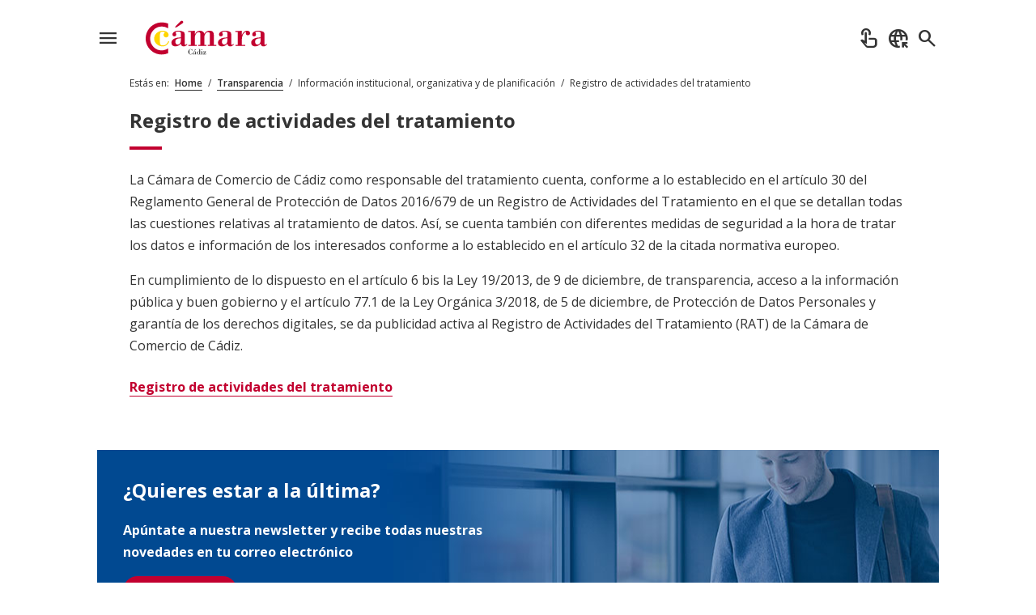

--- FILE ---
content_type: text/html; charset=UTF-8
request_url: https://www.camaracadiz.com/transparencia-registro-de-actividades-del-tratamiento
body_size: 6466
content:
<!doctype html>
<html lang="es">
<head>
    

    
<meta charset="UTF-8">

<title>Transparencia - Registro de Actividades del Tratamiento</title>
<meta name="description" content="" />

<meta name="viewport" content="width=device-width, initial-scale=1.0">

<!-- Twitter Card data -->
<meta name="twitter:card" content="summary">
<meta name="twitter:title" content="Transparencia - Registro de Actividades del Tratamiento">
<meta name="twitter:description" content="">
<meta name="twitter:site" content="@camaracadiz">

<!-- Open Graph data -->
<meta property="og:title" content="Transparencia - Registro de Actividades del Tratamiento" />
<meta property="og:site_name" content="Cámara de Comercio de Cádiz" />
<meta property="og:url" content="https://www.camaracadiz.com/transparencia-registro-de-actividades-del-tratamiento" />
<meta property="og:description" content="" />

<!-- Open Sans -->
<link rel="preconnect" href="https://fonts.googleapis.com">
<link rel="preconnect" href="https://fonts.gstatic.com" crossorigin>
<link href="https://fonts.googleapis.com/css2?family=Open+Sans:ital,wght@0,300..800;1,300..800&display=swap" rel="stylesheet">

<!-- Material Symbols (importante: ordenar alfabéticamente nombres de iconos a cargar) -->
<link href="https://fonts.googleapis.com/css2?family=Material+Symbols+Outlined&icon_names=account_circle,add,block,book_4,calendar_month,call,captive_portal,check,chevron_left,chevron_right,close,description,download,edit,euro,group,home,info,lightbulb,location_on,mail,manufacturing,menu,mic,person_edit,public,remove,schedule,school,search,sms,target,touch_app,where_to_vote&display=block" rel="stylesheet" />

<!-- Style sheet -->
<link type="text/css" rel="stylesheet" href="/layout/style.css" />

<link rel="shortcut icon" href="/img/favicon.ico" type="image/vnd.microsoft.icon">

<script src="/jquery-3.7.1.min.js"></script>

<script type="text/javascript">
document.addEventListener('DOMContentLoaded', () => {

    // Tabs
    //
    // <div="tabs_container">
    //    <ul>
    //       <li><a href="#" class="button active"> Tab text </a></li>
    //       <li><a href="#" class="button"> Tab text </a></li>
    //       ...
    //    </ul>
    //    <div class="tabs">
    //       <div style="display: block">
    //       </div>
    //       <div style="display: none">
    //       </div>
    //    </div>
    // </div>
    
    document.querySelectorAll('.tabs_container').forEach( function(tabs_container) {
    
        const links = tabs_container.querySelectorAll('ul > li > a');
        const tabs = tabs_container.querySelectorAll('.tabs > div');
            
        links.forEach( function(link, i) { 
            link.addEventListener('click', function(e) {          
                e.preventDefault();
                
                // inactive all links
                links.forEach( function(item) { item.classList.remove('active'); });
                
                // active current link
                e.currentTarget.classList.add('active');

                // hide all tabs
                tabs.forEach( function(item) { item.style.display = 'none'; });
                
                // show active tab
                tabs[i].style.display = 'block';
            }); 
        });
        
    });



    // Spoilers
    //
    // <div class="spoiler collapsed">
    //    <a href="#" class="spoiler_control">Link text</a>
    //    <div class="spoiler_content">
    //    </div>
    // </div>

    document.querySelectorAll('.spoiler').forEach( function(spoiler) {

        const link = spoiler.querySelector('.spoiler_control');
        const content = spoiler.querySelector('.spoiler_content');
        
        spoiler.classList.remove('collapsed');
        content.style.maxHeight = content.offsetHeight + 'px';
        spoiler.classList.add('collapsed');
        content.style.transition = 'max-height 0.4s';        
        
        link.addEventListener('click', function(e) { 
            e.preventDefault();
            
            spoiler.classList.toggle('collapsed');            
        });
        
    });    



    // Read more spoilers
    
    // <a href="#" class="read_more_spoiler" data-label="xxx">Leer más</a>
    
    // <div class="read_more_spoiler_content" data-label="xxx">
    // </div> 

    document.querySelectorAll('a.read_more_spoiler').forEach( function(link) {

        const content = document.querySelector('.read_more_spoiler_content[data-label="'+link.dataset.label+'"]');
        
        content.classList.remove('collapsed');
        content.style.maxHeight = content.offsetHeight + 'px';
        content.classList.add('collapsed');
        content.style.transition = 'max-height 0.4s';        
        
        link.addEventListener('click', function(e) { 
            e.preventDefault();
            
            e.currentTarget.style.opacity = '0';
            content.classList.remove('collapsed');            
        });
        
    });    

});
</script>

    	
	<!-- Head html -->

    
</head>
<body><div>

	<!--<div id="spinner_page"><div><div class="spinner"></div></div></div>-->
    
    
	<header id="header">
        
                
<div id="mobile_header_container">

    <div class="page_container"> 
    
    <div class="container">
    <div class="column column_12">
    <div class="extend_margin_lr">
    
    <div style="display: flex; justify-content: space-between; align-items: center;">
        <div style="display: flex; align-items: center;">
        
            <a id="mobile_nav_button" href="#"><span class="material-symbols-outlined">menu</span></a>
            
            <a class="_logo" href="/"><img src="/img/camara-cadiz.svg" width="150" height="45"></a>
        
        </div>
        <div style="display: flex; align-items: center;">
        
            <a href="https://sede.camara.es/sede/cadiz" target="_blank" class="_button"><span class="material-symbols-outlined">touch_app</span></a>  

            <a href="http://etramites.camaras.es/etramites/login?filter=1&idcc=11&locale=es&proceso=COC&tipoAcceso=2&accion=1" target="_blank" class="_button"><span class="material-symbols-outlined">captive_portal</span></a>  

            <a href="/es-search" class="_button"><span class="material-symbols-outlined">search</span></a>   
            
        </div>
    </div>
    
    </div>
    </div>
    </div>
    
    </div>

    <div id="mobile_nav_container" style="display: none">
        <nav id="mobile_nav">

            <!-- level 1 -->
            
            <div class="page_container">
            <div class="container">
            <div class="column column_12">
            <div class="_level_1">

                                                <div class="_item_container _item_container_1 _has_childs _separator">

                    <div class="_item">                                                <span class="material-symbols-outlined">public</span>
                                                <span>Internacional</span>
                    </div>

                                                            <!-- level 2 -->
                    <div class="_level_2">
                    <div class="container">
                        <div class="column column_6 column_xs_12">
                                                                        <div class="_item_container _item_container_2 ">
                            
                            <span class="material-symbols-outlined">chevron_right</span>                            <a href="/programa-pyme-global">                                
                                <span>Pyme Global</span>
                            </a>
                        </div>
                                                                                                <div class="_item_container _item_container_2 ">
                            
                            <span class="material-symbols-outlined">chevron_right</span>                            <a href="/programa-de-mentoring-y-apoyo-a-la-internacionalizacion">                                
                                <span>Mentoring y Apoyo a la Internacionalización</span>
                            </a>
                        </div>
                                                                                                <div class="_item_container _item_container_2 ">
                            
                            <span class="material-symbols-outlined">chevron_right</span>                            <a href="/certificados-de-origen">                                
                                <span>Certificados de Origen</span>
                            </a>
                        </div>
                        </div><div class="column column_6 column_xs_12">                                                                        <div class="_item_container _item_container_2 ">
                            
                            <span class="material-symbols-outlined">chevron_right</span>                            <a href="/certificados-empresariales">                                
                                <span>Certificados Empresariales</span>
                            </a>
                        </div>
                                                                                                <div class="_item_container _item_container_2 ">
                            
                            <span class="material-symbols-outlined">chevron_right</span>                            <a href="/cuadernos-ata">                                
                                <span>Cuadernos ATA</span>
                            </a>
                        </div>
                                                                                                <div class="_item_container _item_container_2 ">
                            
                            <span class="material-symbols-outlined">chevron_right</span>                            <a href="/legalizaciones-y-visados">                                
                                <span>Legalizaciones y Visados</span>
                            </a>
                        </div>
                        </div><div class="column column_6 column_xs_12">                                                </div>
                    </div>
                    </div>
                    <!-- level 2 -->
                                    </div>
                                                <div class="_item_container _item_container_1 _has_childs _separator">

                    <div class="_item">                                                <span class="material-symbols-outlined">book_4</span>
                                                <span>Formación</span>
                    </div>

                                                            <!-- level 2 -->
                    <div class="_level_2">
                    <div class="container">
                        <div class="column column_6 column_xs_12">
                                                                        <div class="_item_container _item_container_2 ">
                            
                            <span class="material-symbols-outlined">chevron_right</span>                            <a href="/programa-talento-joven">                                
                                <span>Talento Joven</span>
                            </a>
                        </div>
                                                                                                <div class="_item_container _item_container_2 ">
                            
                            <span class="material-symbols-outlined">chevron_right</span>                            <a href="/programa-talento-45-mas">                                
                                <span>Talento 45+</span>
                            </a>
                        </div>
                                                                                                <div class="_item_container _item_container_2 ">
                            
                            <span class="material-symbols-outlined">chevron_right</span>                            <a href="/programa-espana-emprende">                                
                                <span>España Emprende</span>
                            </a>
                        </div>
                                                                                                <div class="_item_container _item_container_2 ">
                            
                            <span class="material-symbols-outlined">chevron_right</span>                            <a href="/fp-pyme">                                
                                <span>FP Pyme</span>
                            </a>
                        </div>
                        </div><div class="column column_6 column_xs_12">                                                                        <div class="_item_container _item_container_2 ">
                            
                            <span class="material-symbols-outlined">chevron_right</span>                            <a href="/procedimiento-de-acreditacion-de-competencias-profesionales-peac">                                
                                <span>Acreditación de Competencias Profesionales</span>
                            </a>
                        </div>
                                                                                                <div class="_item_container _item_container_2 ">
                            
                            <span class="material-symbols-outlined">chevron_right</span>                            <a href="/crea-y-emprende-plus">                                
                                <span>Crea y Emprende +</span>
                            </a>
                        </div>
                                                                                                <div class="_item_container _item_container_2 ">
                            
                            <span class="material-symbols-outlined">chevron_right</span>                            <a href="/programa-generacion-digital-para-directivos-de-pymes-y-autonomos-cadiz">                                
                                <span>Programa Generación Digital para Directivos</span>
                            </a>
                        </div>
                                                                                                <div class="_item_container _item_container_2 ">
                            
                            <span class="material-symbols-outlined">chevron_right</span>                            <a href="/emprende-y-avanza-programa-de-creacion-y-consolidacion-empresarial-transforma-tu-negocio-e-commerce-y-marketing-digital">                                
                                <span>Programa de Creación y Consolidación Empresarial</span>
                            </a>
                        </div>
                        </div><div class="column column_6 column_xs_12">                                                </div>
                    </div>
                    </div>
                    <!-- level 2 -->
                                    </div>
                                                <div class="_item_container _item_container_1 _has_childs _separator">

                    <div class="_item">                                                <span class="material-symbols-outlined">lightbulb</span>
                                                <span>Competitividad</span>
                    </div>

                                                            <!-- level 2 -->
                    <div class="_level_2">
                    <div class="container">
                        <div class="column column_6 column_xs_12">
                                                                        <div class="_item_container _item_container_2 ">
                            
                            <span class="material-symbols-outlined">chevron_right</span>                            <a href="/oficina-acelera-pyme-para-kit-digital">                                
                                <span>Oficina Acelera Pyme para Kit Digital</span>
                            </a>
                        </div>
                                                                                                <div class="_item_container _item_container_2 ">
                            
                            <span class="material-symbols-outlined">chevron_right</span>                            <a href="/programa-pyme-innova">                                
                                <span>Pyme Innova</span>
                            </a>
                        </div>
                                                                                                <div class="_item_container _item_container_2 ">
                            
                            <span class="material-symbols-outlined">chevron_right</span>                            <a href="/programa-pyme-digital">                                
                                <span>Pyme Digital</span>
                            </a>
                        </div>
                                                                                                <div class="_item_container _item_container_2 ">
                            
                            <span class="material-symbols-outlined">chevron_right</span>                            <a href="/programa-pyme-cibersegura">                                
                                <span>Pyme Cibersegura</span>
                            </a>
                        </div>
                                                                                                <div class="_item_container _item_container_2 ">
                            
                            <span class="material-symbols-outlined">chevron_right</span>                            <a href="/startup-capital-semilla">                                
                                <span>Startup Capital Semilla</span>
                            </a>
                        </div>
                                                                                                <div class="_item_container _item_container_2 ">
                            
                            <span class="material-symbols-outlined">chevron_right</span>                            <a href="/apoyo-al-comercio-minorista">                                
                                <span>Apoyo al Comercio Minorista</span>
                            </a>
                        </div>
                        </div><div class="column column_6 column_xs_12">                                                                        <div class="_item_container _item_container_2 ">
                            
                            <span class="material-symbols-outlined">chevron_right</span>                            <a href="/socialselling">                                
                                <span>#SocialSelling2025</span>
                            </a>
                        </div>
                                                                                                <div class="_item_container _item_container_2 ">
                            
                            <span class="material-symbols-outlined">chevron_right</span>                            <a href="/premio-pyme-2025">                                
                                <span>Premio Pyme del Año de Cádiz 2025</span>
                            </a>
                        </div>
                                                                                                <div class="_item_container _item_container_2 ">
                            
                            <span class="material-symbols-outlined">chevron_right</span>                            <a href="/certificados-digitales-camerfirma">                                
                                <span>Certificados Digitales</span>
                            </a>
                        </div>
                                                                                                <div class="_item_container _item_container_2 ">
                            
                            <span class="material-symbols-outlined">chevron_right</span>                            <a href="/bases-de-datos-empresariales-camerdata">                                
                                <span>Bases de Datos Empresariales</span>
                            </a>
                        </div>
                                                                                                <div class="_item_container _item_container_2 ">
                            
                            <span class="material-symbols-outlined">chevron_right</span>                            <a href="/espaciocrea">                                
                                <span>Espacio Crea Vivero 4.0</span>
                            </a>
                        </div>
                                                                                                <div class="_item_container _item_container_2 ">
                            
                            <span class="material-symbols-outlined">chevron_right</span>                            <a href="/coworking-fabrica-de-la-luz">                                
                                <span>Coworking Fábrica de la Luz</span>
                            </a>
                        </div>
                        </div><div class="column column_6 column_xs_12">                                                </div>
                    </div>
                    </div>
                    <!-- level 2 -->
                                    </div>
                
            </div>
            </div>
            </div>
            </div>
            
            <!-- level 1 -->

        </nav>
    </div>


    <script>
        $(window).on('load', function(){

            $('#mobile_nav_button').click(function(e){
                e.preventDefault();
                if( $('body').hasClass('mobile_nav_opened') ) { // close mobile_nav

                    // close all submenu
                    // $('#mobile_nav_container li.opened > ul').slideUp();
                    // $('#mobile_nav_container li.opened').removeClass( 'opened' ); 

                    $( '#mobile_nav_container' ).slideUp();
                    $( 'body' ).removeClass( 'mobile_nav_opened' );
                    $( 'i', this ).removeClass( 'fa-times' ).addClass( 'fa-bars' );
                    $( 'span', this ).text( 'menu' );

                } else { // open mobile_nav

                    $( '#mobile_nav_container' ).slideDown();
                    $( 'body' ).addClass( 'mobile_nav_opened' );
                    $( 'span', this ).text( 'close' );

                }
            });
            
            /*
            $( '#mobile_nav ul > li.has_childs > a' ).click(function(e){
                if( $(this).closest('li').hasClass('separator') ) { // separator
                    if( $(this).closest('li').hasClass('opened') ) { // close submenu

                        e.preventDefault();	

                        // close all childs
                        $( this ).closest('li').find('li.opened > ul').slideUp();
                        $( this ).closest('li').find('li.opened').removeClass( 'opened' ); 

                        $( this ).closest('li').children('ul').slideUp();
                        $( this ).closest('li').removeClass( 'opened' );

                    } else { // open submenu

                        e.preventDefault();
                        $( this ).closest('li').children('ul').slideDown();
                        $( this ).closest('li').addClass( 'opened' );

                    }
                } else { // link
                    if( $(this).closest('li').hasClass('opened') ) { // submenu opened, follow link

                    } else { // open submenu

                        e.preventDefault();
                        $( this ).closest('li').children('ul').slideDown();
                        $( this ).closest('li').addClass( 'opened' );

                    }
                }
            });
            */

            //$( '#mobile_search_form a').click(function(){
            //    $( '#mobile_search_form input[type="submit"]').trigger('click');
            //});

            // Init

            // $( '#mobile_nav li.current_ancestor > div > div > a' ).trigger( 'click' );

        });
    </script>


</div>
        				        		
		        <div class="page_container">
		<div class="container">
			<div class="column column_12">
				
				<div class="path"><span>Estás en:</span>
					<a class="_home" href="/">Home</a>
					 <span class="_div">/</span> <a href="/transparencia-de-la-actividad-publica-de-la-camara-oficial-de-comercio-industria-servicios-y-navegacion-de-cadiz">Transparencia</a> <span class="_div">/</span> <span class="_sep">Información institucional, organizativa y de planificación</span> <span class="_div">/</span> <span>Registro de actividades del tratamiento</span>				</div>
				
			</div>
		</div>
        </div>
				
	</header>
	
	

    <!-- Template 1 -->
    <div class="page_container">
    <div class="container_v2">
        <div class="column column_12">
            
            <div class="extend_margin_lr">

                        
            </div>
            
            
            <h1>Registro de actividades del tratamiento</h1>

            

        </div>
    </div>
    <div class="container_v2">
        <div class="column column_12">	

            
<p>La Cámara de Comercio de Cádiz como responsable del tratamiento cuenta, conforme a lo establecido en el artículo 30 del Reglamento General de Protección de Datos 2016/679 de un Registro de Actividades del Tratamiento en el que se detallan todas las cuestiones relativas al tratamiento de datos. Así, se cuenta también con diferentes medidas de seguridad a la hora de tratar los datos e información de los interesados conforme a lo establecido en el artículo 32 de la citada normativa europeo.</p>
 
<p>En cumplimiento de lo dispuesto en el artículo 6 bis la  Ley 19/2013, de 9 de diciembre, de transparencia, acceso a la información pública y buen gobierno y el artículo 77.1 de la Ley Orgánica 3/2018, de 5 de diciembre, de Protección de Datos Personales y garantía de los derechos digitales, se da publicidad activa al Registro de Actividades del Tratamiento (RAT) de la Cámara de Comercio de Cádiz.</p>

<ul class="links">
<li><a href="/descargas/transparencia/registro-actividades-tratamiento-2022.pdf" target="_Blank">Registro de actividades del tratamiento</a></li>
</ul>

            
        </div>	
    </div>	

        
    </div>
    

        



<footer id="footer">



<div class="page_container">
<div class="container">
    <div class="column column_12">
    <div class="extend_margin_lr">
        
        
                <div class="footer_newsletter">
        
            <div class="_front">
                <div class="_text">
                
                    <div class="_title">¿Quieres estar a la última?</div>

                    <div class="_desc">Apúntate a nuestra newsletter y recibe todas nuestras novedades en tu correo electrónico</div>

                    <a class="button button_chevron_right" href="/club-camara"><span>Suscríbete</span><span class="material-symbols-outlined">chevron_right</span></a>
                
                </div>
            </div>
                    
        </div>
                
        
        <div class="footer_links">
        
            <div>
                <div class="_title">Más información</div>
                
                <ul class="_menu">
                                <li><a href="/la-camara" class="text_color">¿Qué es la Cámara?</a></li>
                                <li><a href="/sala-de-prensa" class="text_color">Sala de Prensa</a></li>
                                <li><a href="/corte-de-arbitraje" class="text_color">Arbitraje</a></li>
                                <li><a href="/perfil-del-contratante" class="text_color">Perfil del Contratante</a></li>
                                <li><a href="/transparencia-de-la-actividad-publica-de-la-camara-oficial-de-comercio-industria-servicios-y-navegacion-de-cadiz" class="text_color">Transparencia</a></li>
                                <li><a href="/gestion-de-fondos-estructurales-europeos" class="text_color">Fondos Estructurales</a></li>
                                <li><a href="/objetivo-transformacion" class="text_color">Objetivo Transformación</a></li>
                                </ul>
            </div>

            <div>
                <div class="_title">Contacta con nosotros</div>
                
                <ul class="_menu _menu_icons">
                    <li>
                        <div><span class="material-symbols-outlined _icon">mail</span></div>
                        <div><a href="mailto: info@camaracadiz.com">info@camaracadiz.com</a></div>
                    </li>
                    <li>
                        <div><span class="material-symbols-outlined _icon">call</span></div>
                        <div>956 01 00 00</div>
                    </li>
                    <li>
                        <div><span class="material-symbols-outlined _icon">calendar_month</span></div>
                        <div>L-V 8:00 - 14:00 h.</div>
                    </li>
                    <li class="margin_top_1em">
                        <div><span class="material-symbols-outlined _icon">location_on</span></div>
                        <div>C/ Antonio López, 4<br>11004 Cádiz</div>
                    </li>
                </ul>
            </div>

            <div>
                <div class="_title">De interés</div>
                
                <ul class="_menu">

                                <li><a href="/aviso-legal-y-privacidad" class="text_color">Aviso Legal y Privacidad</a></li>
                                <li><a href="/politica-de-cookies" class="text_color">Política de cookies</a></li>
                
                </ul>
            </div>
 
             <div>
                <div class="_title">Síguenos</div>
                
                <ul class="_menu">
                    <li><a href="https://www.facebook.com/camaracadiz" target="_blank">Facebook</a></li>
                    <li><a href="https://www.instagram.com/camaracadiz/" target="_blank">Instagram</a></li>
                    <li><a href="https://twitter.com/camaracadiz" target="_blank">X</a></li>
                </ul>
            </div>

        
        </div>
        
    
        <div class="socket">

            <p>&copy; 2025 Cámara Oficial de Comercio, Industria, Servicios y Navegación de Cádiz.  Fecha y Hora: <span id="real_date"></span>, <span id="real_clk"></span> </p>
            
            <p style="margin-top: 1em"><img class="_logos" src="/img/con-la-financiacion-de-junta-de-andalucia.svg"></p>
            
            <p style="margin-top: 1em"><img class="_logos" src="/img/europa-se-siente.svg"></p>

        </div>
                    
    </div>
    </div>
</div>
</div>



</footer>

<script type="text/javascript"> 
	var f = new Date();
	document.getElementById('real_date').innerHTML=f.getDate() + "." + (f.getMonth() +1) + "." + f.getFullYear();

	function startTime(){ today=new Date(); h=today.getHours(); m=today.getMinutes(); s=today.getSeconds(); m=checkTime(m); s=checkTime(s); document.getElementById('real_clk').innerHTML=h+":"+m; t=setTimeout('startTime()',500);} function checkTime(i) {if (i<10) {i="0" + i;}return i;} window.onload=function(){startTime();} 
</script>
    	    
</div></body>
</html>

--- FILE ---
content_type: text/css
request_url: https://www.camaracadiz.com/layout/style.css
body_size: 12493
content:


/*
@font-face {
    font-family: 'Material Symbols Outlined';
    font-style: normal;
    src: url(../material-symbols.woff2) format('woff2');
}
.material-symbols-outlined {
    font-family: 'Material Symbols Outlined';
    font-weight: normal;
    font-style: normal;
    font-size: 24px; 
    display: inline-block;
    line-height: 1;
    text-transform: none;
    letter-spacing: normal;
    word-wrap: normal;
    white-space: nowrap;
    direction: ltr;
    -webkit-font-feature-settings: 'liga';
    -webkit-font-smoothing: antialiased;
}
*/


body { 
    margin: 0; 
    padding: 0; 
    font-family: 'Open Sans', sans-serif;
    line-height: 1.7;
    color: #333;
}
html, body {
    font-size: 16px;
}
@media (max-width: 767px) {
    html, body {
        font-size: 14px;
    }
}



@media (max-width: 767px) {
    .img_xs_75 {
        zoom: 0.75;
    }
    .img_xs_80 {
        zoom: 0.80;
    }
}



/********************************** GRID */

.page_container {
    margin-left: auto; margin-right: auto;
}

.container {
	display: flex; flex-direction: row; flex-wrap: wrap;
	box-sizing: border-box;
}
.container > .column {
	flex:0 0 auto; box-sizing:border-box;
	max-width: 100%;
}

.container_v2 {
	display: flex; flex-direction: row; flex-wrap: wrap;
	box-sizing: border-box;
	margin: 0 auto;
}
.container_v2 > .column {
	flex:0 0 auto; box-sizing:border-box;
	max-width: 100%;
}

@media screen and (max-width: 767px) {
    .page_container {
        width: auto; max-width: 420px;
        padding-left: 1rem; padding-right: 1.5rem;
    }

	.container { margin-left: 0; margin-right: 0; }
	.container .container, .container_auto {   }
	.container > .column { padding-left: 0; padding-right: 0; }
	
	.container > .column_auto { flex:1 1 auto; } 
	.container > .column_1 { flex:0 0 8.333%; } 
	.container > .column_2 { flex:0 0 16.667%; }
	.container > .column_3 { flex:0 0 25%; }
	.container > .column_4 { flex:0 0 33.333%; }
	.container > .column_5 { flex:0 0 41.667%; }
	.container > .column_6 { flex:0 0 50%; }
	.container > .column_7 { flex:0 0 58.333%; }
	.container > .column_8 { flex:0 0 66.667%; }
	.container > .column_9 { flex:0 0 75%; }
	.container > .column_10 { flex:0 0 83.333%; }
	.container > .column_11 { flex:0 0 91.667%; }
	.container > .column_12 { flex:0 0 100%; }
	
	.container > .column_xs_auto { flex:1 1 auto; } 
	.container > .column_xs_1 { flex:0 0 8.333%; } 
	.container > .column_xs_2 { flex:0 0 16.667%; }
	.container > .column_xs_3 { flex:0 0 25%; }
	.container > .column_xs_4 { flex:0 0 33.333%; }
	.container > .column_xs_5 { flex:0 0 41.667%; }
	.container > .column_xs_6 { flex:0 0 50%; }
	.container > .column_xs_7 { flex:0 0 58.333%; }
	.container > .column_xs_8 { flex:0 0 66.667%; }
	.container > .column_xs_9 { flex:0 0 75%; }
	.container > .column_xs_10 { flex:0 0 83.333%; }
	.container > .column_xs_11 { flex:0 0 91.667%; }
	.container > .column_xs_12 { flex:0 0 100%; }

	.container_v2 { margin-left: 0; margin-right: 0; }
	.container_v2 .container_v2, .container_v2_auto { }
	.container_v2 > .column { padding-left: 0; padding-right: 0; }
	
	.container_v2 > .column_auto { flex:1 1 auto; } 
	.container_v2 > .column_1 { flex:0 0 8.333%; } 
	.container_v2 > .column_2 { flex:0 0 16.667%; }
	.container_v2 > .column_3 { flex:0 0 25%; }
	.container_v2 > .column_4 { flex:0 0 33.333%; }
	.container_v2 > .column_5 { flex:0 0 41.667%; }
	.container_v2 > .column_6 { flex:0 0 50%; }
	.container_v2 > .column_7 { flex:0 0 58.333%; }
	.container_v2 > .column_8 { flex:0 0 66.667%; }
	.container_v2 > .column_9 { flex:0 0 75%; }
	.container_v2 > .column_10 { flex:0 0 83.333%; }
	.container_v2 > .column_11 { flex:0 0 91.667%; }
	.container_v2 > .column_12 { flex:0 0 100%; }
	
	.container_v2 > .column_xs_auto { flex:1 1 auto; } 
	.container_v2 > .column_xs_1 { flex:0 0 8.333%; } 
	.container_v2 > .column_xs_2 { flex:0 0 16.667%; }
	.container_v2 > .column_xs_3 { flex:0 0 25%; }
	.container_v2 > .column_xs_4 { flex:0 0 33.333%; }
	.container_v2 > .column_xs_5 { flex:0 0 41.667%; }
	.container_v2 > .column_xs_6 { flex:0 0 50%; }
	.container_v2 > .column_xs_7 { flex:0 0 58.333%; }
	.container_v2 > .column_xs_8 { flex:0 0 66.667%; }
	.container_v2 > .column_xs_9 { flex:0 0 75%; }
	.container_v2 > .column_xs_10 { flex:0 0 83.333%; }
	.container_v2 > .column_xs_11 { flex:0 0 91.667%; }
	.container_v2 > .column_xs_12 { flex:0 0 100%; }
    
    .container_gutter_1em { margin-left: -0.5em; margin-right: -0.5em; }
        .container_gutter_1em > .column { padding-left: .5em; padding-right: .5em; }

    .container_gutter_15em { margin-left: -0.75em; margin-right: -0.75em; }
        .container_gutter_15em > .column { padding-left: .75em; padding-right: .75em; }
        
    .container_gutter_2em { margin-left: -1em; margin-right: -1em; }
        .container_gutter_2em > .column { padding-left: 1em; padding-right: 1em; }

    .container_gutter_10px { margin-left: -5px; margin-right: -5px; }
        .container_gutter_10px > .column { padding-left: 5px; padding-right: 5px; }
        
    .container_gutter_1em_1em { margin-left: -0.5em; margin-right: -0.5em; }
        .container_gutter_1em_1em > .column { padding: .5em; }

    .container_gutter_2em_2em { margin-left: -1em; margin-right: -1em; }
        .container_gutter_2em_2em > .column { padding: 1em; }

    .container_gutter_10px_10px { margin-left: -5px; margin-right: -5px; }
        .container_gutter_10px_10px > .column { padding: 5px; }

    .display_xs_flex {
        display: flex;
    }
}
    
@media screen and (min-width: 768px), print { 
    .page_container {
        width: 960px; max-width: none;
    }
    
	.container { margin-left: 0; margin-right: 0; }
	.container .container, .container_auto {   }
	.container > .column { padding-left: 0; padding-right: 0; }
		
	.container > .column_auto { flex:1 1 auto; } 
	.container > .column_1 { flex:0 0 8.333%; } 
	.container > .column_2 { flex:0 0 16.667%; }
	.container > .column_3 { flex:0 0 25%; }
	.container > .column_4 { flex:0 0 33.333%; }
	.container > .column_5 { flex:0 0 41.667%; }
	.container > .column_6 { flex:0 0 50%; }
	.container > .column_7 { flex:0 0 58.333%; }
	.container > .column_8 { flex:0 0 66.667%; }
	.container > .column_9 { flex:0 0 75%; }
	.container > .column_10 { flex:0 0 83.333%; }
	.container > .column_11 { flex:0 0 91.667%; }
	.container > .column_12 { flex:0 0 100%; }
	    
	.container > .column_md_auto { flex:1 1 auto; } 
	.container > .column_md_1 { flex:0 0 8.333%; } 
	.container > .column_md_2 { flex:0 0 16.667%; }
	.container > .column_md_3 { flex:0 0 25%; }
	.container > .column_md_4 { flex:0 0 33.333%; }
	.container > .column_md_5 { flex:0 0 41.667%; }
	.container > .column_md_6 { flex:0 0 50%; }
	.container > .column_md_7 { flex:0 0 58.333%; }
	.container > .column_md_8 { flex:0 0 66.667%; }
	.container > .column_md_9 { flex:0 0 75%; }
	.container > .column_md_10 { flex:0 0 83.333%; }
	.container > .column_md_11 { flex:0 0 91.667%; }
	.container > .column_md_12 { flex:0 0 100%; }

	.container_v2 { margin-left: 0; margin-right: 0; }
	.container_v2 .container_v2, .container_v2_auto {   }
	.container_v2 > .column  { padding-left: 0; padding-right: 0; }
		
	.container_v2 > .column_auto { flex:1 1 auto; } 
	.container_v2 > .column_1 { flex:0 0 8.333%; } 
	.container_v2 > .column_2 { flex:0 0 16.667%; }
	.container_v2 > .column_3 { flex:0 0 25%; }
	.container_v2 > .column_4 { flex:0 0 33.333%; }
	.container_v2 > .column_5 { flex:0 0 41.667%; }
	.container_v2 > .column_6 { flex:0 0 50%; }
	.container_v2 > .column_7 { flex:0 0 58.333%; }
	.container_v2 > .column_8 { flex:0 0 66.667%; }
	.container_v2 > .column_9 { flex:0 0 75%; }
	.container_v2 > .column_10 { flex:0 0 83.333%; }
	.container_v2 > .column_11 { flex:0 0 91.667%; }
	.container_v2 > .column_12 { flex:0 0 100%; }
	    
	.container_v2 > .column_md_auto { flex:1 1 auto; } 
	.container_v2 > .column_md_1 { flex:0 0 8.333%; } 
	.container_v2 > .column_md_2 { flex:0 0 16.667%; }
	.container_v2 > .column_md_3 { flex:0 0 25%; }
	.container_v2 > .column_md_4 { flex:0 0 33.333%; }
	.container_v2 > .column_md_5 { flex:0 0 41.667%; }
	.container_v2 > .column_md_6 { flex:0 0 50%; }
	.container_v2 > .column_md_7 { flex:0 0 58.333%; }
	.container_v2 > .column_md_8 { flex:0 0 66.667%; }
	.container_v2 > .column_md_9 { flex:0 0 75%; }
	.container_v2 > .column_md_10 { flex:0 0 83.333%; }
	.container_v2 > .column_md_11 { flex:0 0 91.667%; }
	.container_v2 > .column_md_12 { flex:0 0 100%; }
    
    .container_gutter_1em { margin-left: -0.5em; margin-right: -0.5em; }
        .container_gutter_1em > .column { padding-left: .5em; padding-right: .5em; }
        
    .container_gutter_15em { margin-left: -0.75em; margin-right: -0.75em; }
        .container_gutter_15em > .column { padding-left: .75em; padding-right: .75em; }

    .container_gutter_2em { margin-left: -1em; margin-right: -1em; }
        .container_gutter_2em > .column { padding-left: 1em; padding-right: 1em; }

    .container_gutter_10px { margin-left: -5px; margin-right: -5px; }
        .container_gutter_10px > .column { padding-left: 5px; padding-right: 5px; }

    .container_gutter_1em_1em { margin-left: -0.5em; margin-right: -0.5em; }
        .container_gutter_1em_1em > .column { padding: .5em; }

    .container_gutter_2em_2em { margin-left: -1em; margin-right: -1em; }
        .container_gutter_2em_2em > .column { padding: 1em; }

    .container_gutter_10px_10px { margin-left: -5px; margin-right: -5px; }
        .container_gutter_10px_10px > .column { padding: 5px; }


    .extend_margin_lr {
        margin-left: -40px;
        margin-right: -40px;
    }
    .extend_margin_l {
        margin-left: -40px;
    }
    .extend_margin_r {
        margin-right: -40px;
    }
    
    .display_md_flex {
        display: flex;
    }

}
@media screen and (min-width: 1060px) and (max-width: 1079px) { body {  zoom: calc(1060/1080); } }
@media screen and (min-width: 1040px) and (max-width: 1059px) { body {  zoom: calc(1040/1080); } }
@media screen and (min-width: 1020px) and (max-width: 1039px) { body {  zoom: calc(1020/1080); } }
@media screen and (min-width: 1000px) and (max-width: 1019px) { body {  zoom: calc(1000/1080); } }
@media screen and (min-width: 980px) and (max-width: 999px) { body {  zoom: calc(980/1080); } }
@media screen and (min-width: 960px) and (max-width: 979px) { body {  zoom: calc(960/1080); } }
@media screen and (min-width: 940px) and (max-width: 959px) { body {  zoom: calc(940/1080); } }
@media screen and (min-width: 920px) and (max-width: 939px) { body {  zoom: calc(920/1080); } }
@media screen and (min-width: 900px) and (max-width: 919px) { body {  zoom: calc(900/1080); } }
@media screen and (min-width: 880px) and (max-width: 899px) { body {  zoom: calc(880/1080); } }
@media screen and (min-width: 860px) and (max-width: 879px) { body {  zoom: calc(860/1080); } }
@media screen and (min-width: 840px) and (max-width: 859px) { body {  zoom: calc(840/1080); } }
@media screen and (min-width: 820px) and (max-width: 839px) { body {  zoom: calc(820/1080); } }
@media screen and (min-width: 800px) and (max-width: 819px) { body {  zoom: calc(800/1080); } }
@media screen and (min-width: 780px) and (max-width: 799px) { body {  zoom: calc(780/1080); } }
@media screen and (min-width: 768px) and (max-width: 779px) { body {  zoom: calc(768/1080); } }






/********************************** Margins */

.display_none { display: none !important; }
.display_block { display: block !important; }

.margin_0 { margin: 0 !important }
.margin_left_0 { margin-left: 0 !important } .margin_right_0 { margin-right: 0 !important }
.margin_top_0 { margin-top: 0 !important } .margin_bottom_0 { margin-bottom: 0 !important }
.margin_05em { margin: 0.5em !important }
.margin_left_05em { margin-left: 0.5em !important } .margin_right_05em { margin-right: 0.5em !important }
.margin_top_05em { margin-top: 0.5em !important } .margin_bottom_05em { margin-bottom: 0.5em !important }
.margin_1em { margin: 1em !important }
.margin_left_1em { margin-left: 1em !important } .margin_right_1em { margin-right: 1em !important }
.margin_top_1em { margin-top: 1em !important } .margin_bottom_1em { margin-bottom: 1em !important }
.margin_15em { margin: 1.5em !important }
.margin_left_15em { margin-left: 1.5em !important } .margin_right_15em { margin-right: 1.5em !important }
.margin_top_15em { margin-top: 1.5em !important } .margin_bottom_15em { margin-bottom: 1.5em !important }
.margin_2em { margin: 2em !important }
.margin_left_2em { margin-left: 2em !important } .margin_right_2em { margin-right: 2em !important }
.margin_top_2em { margin-top: 2em !important } .margin_bottom_2em { margin-bottom: 2em !important }
.margin_3em { margin: 3em !important }
.margin_left_3em { margin-left: 3em !important } .margin_right_3em { margin-right: 3em !important }
.margin_top_3em { margin-top: 3em !important } .margin_bottom_3em { margin-bottom: 3em !important }
.margin_4em { margin: 4em !important }
.margin_left_4em { margin-left: 4em !important } .margin_right_4em { margin-right: 4em !important }
.margin_top_4em { margin-top: 4em !important } .margin_bottom_4em { margin-bottom: 4em !important }

@media (max-width: 991px) {
    .display_xs_none { display: none !important; }
    .display_xs_block { display: block !important; }
    
    .margin_xs_0 { margin: 0 !important }
    .margin_left_xs_0 { margin-left: 0 !important } .margin_right_xs_0 { margin-right: 0 !important }
    .margin_top_xs_0 { margin-top: 0 !important } .margin_bottom_xs_0 { margin-bottom: 0 !important }
    .margin_xs_05em { margin: 0.5em !important }
    .margin_left_xs_05em { margin-left: 0.5em !important } .margin_right_xs_05em { margin-right: 0.5em !important }
    .margin_top_xs_05em { margin-top: 0.5em !important } .margin_bottom_xs_05em { margin-bottom: 0.5em !important }
    .margin_xs_1em { margin: 1em !important }
    .margin_left_xs_1em { margin-left: 1em !important } .margin_right_xs_1em { margin-right: 1em !important }
    .margin_top_xs_1em { margin-top: 1em !important } .margin_bottom_xs_1em { margin-bottom: 1em !important }
    .margin_xs_15em { margin: 1.5em !important }
    .margin_left_xs_15em { margin-left: 1.5em !important } .margin_right_xs_15em { margin-right: 1.5em !important }
    .margin_top_xs_15em { margin-top: 1.5em !important } .margin_bottom_xs_15em { margin-bottom: 1.5em !important }
    .margin_xs_2em { margin: 2em !important }
    .margin_left_xs_2em { margin-left: 2em !important } .margin_right_xs_2em { margin-right: 2em !important }
    .margin_top_xs_2em { margin-top: 2em !important } .margin_bottom_xs_2em { margin-bottom: 2em !important }
    .margin_xs_3em { margin: 3em !important }
    .margin_left_xs_3em { margin-left: 3em !important } .margin_right_xs_3em { margin-right: 3em !important }
    .margin_top_xs_3em { margin-top: 3em !important } .margin_bottom_xs_3em { margin-bottom: 3em !important }
    .margin_xs_4em { margin: 4em !important }
    .margin_left_xs_4em { margin-left: 4em !important } .margin_right_xs_4em { margin-right: 4em !important }
    .margin_top_xs_4em { margin-top: 4em !important } .margin_bottom_xs_4em { margin-bottom: 4em !important }

    .padding_xs_0 { padding: 0 !important }
    .padding_left_xs_0 { padding-left: 0 !important } .padding_right_xs_0 { padding-right: 0 !important }
    .padding_top_xs_0 { padding-top: 0 !important } .padding_bottom_xs_0 { padding-bottom: 0 !important }
    .padding_xs_05em { padding: 0.5em !important }
    .padding_left_xs_05em { padding-left: 0.5em !important } .padding_right_xs_05em { padding-right: 0.5em !important }
    .padding_top_xs_05em { padding-top: 0.5em !important } .padding_bottom_xs_05em { padding-bottom: 0.5em !important }
    .padding_xs_1em { padding: 1em !important }
    .padding_left_xs_1em { padding-left: 1em !important } .padding_right_xs_1em { padding-right: 1em !important }
    .padding_top_xs_1em { padding-top: 1em !important } .padding_bottom_xs_1em { padding-bottom: 1em !important }
    .padding_xs_15em { padding: 1.5em !important }
    .padding_left_xs_15em { padding-left: 1.5em !important } .padding_right_xs_15em { padding-right: 1.5em !important }
    .padding_top_xs_15em { padding-top: 1.5em !important } .padding_bottom_xs_15em { padding-bottom: 1.5em !important }
    .padding_xs_2em { padding: 2em !important }
    .padding_left_xs_2em { padding-left: 2em !important } .padding_right_xs_2em { padding-right: 2em !important }
    .padding_top_xs_2em { padding-top: 2em !important } .padding_bottom_xs_2em { padding-bottom: 2em !important }
    .padding_xs_3em { padding: 3em !important }
    .padding_left_xs_3em { padding-left: 3em !important } .padding_right_xs_3em { padding-right: 3em !important }
    .padding_top_xs_3em { padding-top: 3em !important } .padding_bottom_xs_3em { padding-bottom: 3em !important }
    .padding_xs_4em { padding: 4em !important }
    .padding_left_xs_4em { padding-left: 4em !important } .padding_right_xs_4em { padding-right: 4em !important }
    .padding_top_xs_4em { padding-top: 4em !important } .padding_bottom_xs_4em { padding-bottom: 4em !important }
}

@media (min-width: 992px) {
    .display_md_none { display: none !important; }
    .display_md_block { display: block !important; }

    .margin_md_0 { margin: 0 !important }
    .margin_left_md_0 { margin-left: 0 !important } .margin_right_md_0 { margin-right: 0 !important }
    .margin_top_md_0 { margin-top: 0 !important } .margin_bottom_md_0 { margin-bottom: 0 !important }
    .margin_md_05em { margin: 0.5em !important }
    .margin_left_md_05em { margin-left: 0.5em !important } .margin_right_md_05em { margin-right: 0.5em !important }
    .margin_top_md_05em { margin-top: 0.5em !important } .margin_bottom_md_05em { margin-bottom: 0.5em !important }
    .margin_md_1em { margin: 1em !important }
    .margin_left_md_1em { margin-left: 1em !important } .margin_right_md_1em { margin-right: 1em !important }
    .margin_top_md_1em { margin-top: 1em !important } .margin_bottom_md_1em { margin-bottom: 1em !important }
    .margin_md_15em { margin: 1.5em !important }
    .margin_left_md_15em { margin-left: 1.5em !important } .margin_right_md_15em { margin-right: 1.5em !important }
    .margin_top_md_15em { margin-top: 1.5em !important } .margin_bottom_md_15em { margin-bottom: 1.5em !important }
    .margin_md_2em { margin: 2em !important }
    .margin_left_md_2em { margin-left: 2em !important } .margin_right_md_2em { margin-right: 2em !important }
    .margin_top_md_2em { margin-top: 2em !important } .margin_bottom_md_2em { margin-bottom: 2em !important }
    .margin_md_3em { margin: 3em !important }
    .margin_left_md_3em { margin-left: 3em !important } .margin_right_md_3em { margin-right: 3em !important }
    .margin_top_md_3em { margin-top: 3em !important } .margin_bottom_md_3em { margin-bottom: 3em !important }
    .margin_md_4em { margin: 4em !important }
    .margin_left_md_4em { margin-left: 4em !important } .margin_right_md_4em { margin-right: 4em !important }
    .margin_top_md_4em { margin-top: 4em !important } .margin_bottom_md_4em { margin-bottom: 4em !important }

    .padding_md_0 { padding: 0 !important }
    .padding_left_md_0 { padding-left: 0 !important } .padding_right_md_0 { padding-right: 0 !important }
    .padding_top_md_0 { padding-top: 0 !important } .padding_bottom_md_0 { padding-bottom: 0 !important }
    .padding_md_05em { padding: 0.5em !important }
    .padding_left_md_05em { padding-left: 0.5em !important } .padding_right_md_05em { padding-right: 0.5em !important }
    .padding_top_md_05em { padding-top: 0.5em !important } .padding_bottom_md_05em { padding-bottom: 0.5em !important }
    .padding_md_1em { padding: 1em !important }
    .padding_left_md_1em { padding-left: 1em !important } .padding_right_md_1em { padding-right: 1em !important }
    .padding_top_md_1em { padding-top: 1em !important } .padding_bottom_md_1em { padding-bottom: 1em !important }
    .padding_md_15em { padding: 1.5em !important }
    .padding_left_md_15em { padding-left: 1.5em !important } .padding_right_md_15em { padding-right: 1.5em !important }
    .padding_top_md_15em { padding-top: 1.5em !important } .padding_bottom_md_15em { padding-bottom: 1.5em !important }
    .padding_md_2em { padding: 2em !important }
    .padding_left_md_2em { padding-left: 2em !important } .padding_right_md_2em { padding-right: 2em !important }
    .padding_top_md_2em { padding-top: 2em !important } .padding_bottom_md_2em { padding-bottom: 2em !important }
    .padding_md_3em { padding: 3em !important }
    .padding_left_md_3em { padding-left: 3em !important } .padding_right_md_3em { padding-right: 3em !important }
    .padding_top_md_3em { padding-top: 3em !important } .padding_bottom_md_3em { padding-bottom: 3em !important }
    .padding_md_4em { padding: 4em !important }
    .padding_left_md_4em { padding-left: 4em !important } .padding_right_md_4em { padding-right: 4em !important }
    .padding_top_md_4em { padding-top: 4em !important } .padding_bottom_md_4em { padding-bottom: 4em !important }
}



/********************************** CSS */

h1 {
    position: relative;
    z-index: 10; /* badge 2 fix */
    margin: 0;
    padding: 0.67em 0;
    font-size: 1.5rem;
}
    h1::after {
        content: "";
        display: block;
        margin: .5em 0 0 0;
        width: 40px;
        height: 4px;
        background-color: #c2002f;
}
h2 {
    margin: 0;
    padding: 0 0 1em;
    font-size: 1.125rem;
    font-weight: 700;
}
h3 {
    margin: 0;
    padding: .5em 0;
    font-size: 1.125rem;
    font-weight: 700;
}
    h3::after {
        display: none;
    }
h3._subline {
}
    h3._subline::after {
        content: "";
        display: block;
        margin: .5em 0 0 0;
        width: 40px;
        height: 4px;
        background-color: #c2002f;
    }
p {
    margin: 0;
    padding: .5em 0;    
}
a {
    font-weight: 700;
    color: #c2002f;
    border-bottom: 1px solid;
    text-decoration: none;
}
blockquote {
    position: relative;
    padding: 0 0 0 3.75em;
    font-size: 1.125rem;
    font-weight: 700;
    font-style: italic;
    color: #c2002f;
}
    blockquote::before {
        display: block;
        position: absolute;
        left: 0;
        content: '"';
        font-size: 4.375em;
        line-height: 1;
    }
@media (max-width: 767px) {
    h1 {
        font-size: 18px;
    }
    h2 {
        font-size: 14px;
    }
    h3 {
        font-size: 14px;
    }
}

/*** Table ***/

table {
	width: 100%;
    margin: 0; padding: 0;
    border-collapse: collapse;
} 
    table::before {
        content: "";
        display: block;
        padding-top: 1em;
    }
    table::after {
        content: "";
        display: block;
        padding-bottom: 1em;
    }
table tr:nth-child(odd) {
    background-color: #f5f5f5;
}
th {
	padding: 0.75em;
    vertical-align: baseline;
    text-align: left;
}
td {
	padding: 0.75em;
    vertical-align: baseline;
}

.table_outline {
    border-collapse: collapse;
}
.table_outline tr:nth-child(odd) {
    background-color: transparent;
}
.table_outline th {
    border: 1px solid #333;
}
.table_outline td {
    border: 1px solid #333;
}
@media (max-width: 767px) {
    .table_xs_col_to_row tr {
        display: block;
    }
    .table_xs_col_to_row td {
        display: block;
        padding-top: 0.75em;
        padding-bottom: 0;
    }
        .table_xs_col_to_row td:last-child {
            padding-bottom: 0.75em;
        }
}

/*** Forms ***/

fieldset {
	margin: 1.5em 0; padding: 1.5em;
	border: 1px solid #333;
}
legend {
	padding: 0 0.5em;
	font-weight: 700;
}
.required_info {
	margin:0;
	font-style: italic;
	text-align: right;
    font-size: smaller;
}
label {
	font-size: 14px;
}
input[type="text"], input[type="email"], select, textarea {
	display: block;
    box-sizing: border-box;
    width: 100%; height: 2.6em;
	margin: 0.3em 0;
    padding: 0 5px;    
    border: 1px solid #333;
    background-color: transparent;
}
textarea {
	height:120px;
}
input[type="checkbox"], input[type="radio"] {
	margin-bottom: 0.3em;
}



/*** buttons ***/

input[type="submit"], button, .button {
    display: flex;
    align-items: center;
    justify-content: center;
    margin: 2em 0;
    padding: 0.25em 1.25em;
    max-width: max-content;
    line-height: inherit;
    font-family: inherit; font-size: inherit; font-weight: 700;
    cursor: pointer;
    border-radius: 99px;

    background-color: #c2002f; 
    border: 1px solid transparent;
    color: #fff;
}
.button_transparent {
    background-color: transparent;
    border-color: #c2002f;
    color: #c2002f;
}
.button_outline {
    background-color: transparent;
    border-color: #333;
    color: #333;
}
.button_mini {
    font-size: 12px;
}
.button_disabled  {
    padding-right: .75em;
    background-color: #ddd;
    border-color: #ddd; color: #fff;
    cursor: not-allowed;
}

.button_icon_right {
}
    .button_icon_right > span:first-child {
        display: block;
        margin-right: .5em;
    }
    .button_icon_right > span:last-child {
        display: block;
        width: 20px; height: 20px; /*** prevent reflow ***/
        font-size: 20px;
    }
.button_icon_left {
}
    .button_icon_left > span:first-child {
        font-size: 1.5em;
    }
    .button_icon_left > span:last-child {
        margin-left: .5em;
    }

.button_chevron_right {
    padding-right: .75em;
}
    .button_chevron_right > span:first-child {
        display: block;
        margin-right: .25em;

    }
.button_chevron_left {
    padding-left: .75em;
}
    .button_chevron_left > span:last-child {
        display: block;
        margin-left: .25em;
    }
    .button_chevron_right > span:last-child, .button_chevron_left > span:first-child {
        display: block;
        width: 18px; height: 18px; /*** prevent reflow ***/
        font-size: 18px;
        font-variation-settings:
        'FILL' 0,
        'wght' 700,
        'GRAD' 0,
        'opsz' 24    
    }
@media (max-width: 991px) {
    input[type="submit"], button, .button {
    
    }
}

ul.links, 
ul.links_v2 {
    margin: 0;
    padding: .5em 0;
    list-style-type: none;
}
ul.links li,
ul.links_v2 li {
    margin: .5em 0;
}



/* Spoilers */

.spoiler {
	margin: 1em 0;
	border-bottom: 1px solid #333;
}
    .spoiler + .spoiler {
    }
a.spoiler_control {
	display: block;
	padding-bottom: 1em;
	font-weight: 700;
	color: inherit;
    border: none;
}
.spoiler a.spoiler_control::before {	
    content: "\e15b";
    
	display: inline-block;    
    width: 32px;
    height: 32px;
    line-height: 32px;
    margin-right: 20px;
    vertical-align: middle; text-align: center;
    
	color:#fff;
	background-color: #c2002f; 
    border-radius: 99px;
    
    font-family: 'Material Symbols Outlined';
    font-weight: normal;
    font-style: normal;
    font-size: 24px;
    letter-spacing: normal;
    text-transform: none;
    white-space: nowrap;
    word-wrap: normal;
    direction: ltr;
    -webkit-font-feature-settings: 'liga';
    -webkit-font-smoothing: antialiased;    
}
    .spoiler.collapsed a.spoiler_control::before {
        content: "\e145";
        background-color: #c2002f;	
    }	

.spoiler .spoiler_content {
    overflow: hidden;
}
    .spoiler.collapsed .spoiler_content {
        max-height: 0 !important;
    }


/* Read more spoilers */

.read_more_spoiler {
    color: inherit;
    opacity: 1;
    transition: opacity 0.4s;
}
.read_more_spoiler_content {
    overflow: hidden;
}
    .read_more_spoiler_content.collapsed {
        max-height: 0 !important;
    }


/* Figure */

figure, ._figure {
    display: block;
    width: 100%;
    margin: 0 0;
    padding: 1rem 0;
    overflow: hidden;
}
._figure_margin_0 { margin: 0 !important; padding: 0 !important; }

    ._figure ._img_container {
        position: relative;
        width: 100%;
        overflow: hidden;
    }
    ._figure_14_3 ._img_container { padding-bottom: 21.43%; /* 3:1 */ }
    ._figure_3_1 ._img_container { padding-bottom: 33.33%; /* 3:1 */ }
    ._figure_21_9 ._img_container { padding-bottom: 42.86%; /* 21:9 */ }
    ._figure_2_1 ._img_container { padding-bottom: 50%; /* 2:1 */ }
    ._figure_16_9 ._img_container { padding-bottom: 56.25%; /* 16:9 */ }
    ._figure_3_2 ._img_container { padding-bottom: 66.66%; /* 3:2 */ }
    ._figure_1_1 ._img_container { padding-bottom: 100%; /* 1:1 */ }

        ._figure img {
            display: block;
        }
        ._figure ._img_container img {
            position: absolute;
        }
        ._figure ._img_container video {
            position: absolute;
        }
        ._figure_14_3 img, ._figure_3_1 img, ._figure_21_9 img, ._figure_2_1 img, ._figure_16_9 img {
            width: auto; height: auto;
            max-width: 100%; max-height: none;
            top: 50%; transform: translateY(-50%); /* center vert */
        }
        ._figure_3_2 img, ._figure_1_1 img {
            width: auto; height: auto;
            max-width: none; max-height: 100%;
            left: 50%; transform: translateX(-50%); /* center horiz */
        }
        ._figure_14_3 video, ._figure_3_1 video, ._figure_21_9 video, ._figure_2_1 video, ._figure_16_9 video {
            width: auto; height: auto;
            max-width: 100%; max-height: none;
            top: 50%; transform: translateY(-50%); /* center vert */
        }
        ._figure_3_2 video, ._figure_1_1 video {
            width: auto; height: auto;
            max-width: none; max-height: 100%;
            left: 50%; transform: translateX(-50%); /* center horiz */
        }

    ._figure ._badge {
        position: absolute; z-index: 2;
        top: 2em; right: 2em;

        display: block;
        padding: .25em .75em;
        font-size: .875em;
        font-weight: normal;
        text-transform: uppercase;
        line-height: normal;
        border-radius: 99px;

        color: #fff;
        background-color: #f44336;
    }

    @media (max-width: 767px) {
    
    ._figure_xs_14_3 ._img_container { padding-bottom: 21.43%; /* 3:1 */ }
    ._figure_xs_3_1 ._img_container { padding-bottom: 33.33%; /* 3:1 */ }
    ._figure_xs_21_9 ._img_container { padding-bottom: 42.86%; /* 21:9 */ }
    ._figure_xs_2_1 ._img_container { padding-bottom: 50%; /* 2:1 */ }
    ._figure_xs_16_9 ._img_container { padding-bottom: 56.25%; /* 16:9 */ }
    ._figure_xs_3_2 ._img_container { padding-bottom: 66.66%; /* 3:2 */ }
    ._figure_xs_1_1 ._img_container { padding-bottom: 100%; /* 1:1 */ }

        ._figure_xs_14_3 img, ._figure_xs_3_1 img, ._figure_xs_21_9 img, ._figure_xs_2_1 img, ._figure_xs_16_9 img {
            width: auto; height: auto;
            max-width: 100%; max-height: none;
            top: 50%; left: 0; transform: translate(0, -50%); /* center vert */
        }
        ._figure_xs_3_2 img, ._figure_xs_1_1 img {
            width: auto; height: auto;
            max-width: none; max-height: 100%;
            top: 0; left: 50%; transform: translate(-50%, 0); /* center horiz */
        }

    }

    @media (min-width: 768px) {

    ._figure_sm_14_3 ._img_container { padding-bottom: 21.43%; /* 3:1 */ }
    ._figure_sm_3_1 ._img_container { padding-bottom: 33.33%; /* 3:1 */ }
    ._figure_sm_21_9 ._img_container { padding-bottom: 42.86%; /* 21:9 */ }
    ._figure_sm_2_1 ._img_container { padding-bottom: 50%; /* 2:1 */ }
    ._figure_sm_16_9 ._img_container { padding-bottom: 56.25%; /* 16:9 */ }
    ._figure_sm_3_2 ._img_container { padding-bottom: 66.66%; /* 3:2 */ }
    ._figure_sm_1_1 ._img_container { padding-bottom: 100%; /* 1:1 */ }

        ._figure_sm_14_3 img, ._figure_sm_3_1 img, ._figure_sm_21_9 img, ._figure_sm_2_1 img, ._figure_sm_16_9 img {
            width: auto; height: auto;
            max-width: 100%; max-height: none;
            top: 50%; left: 0; transform: translate(0, -50%); /* center vert */
        }
        ._figure_sm_3_2 img, ._figure_sm_1_1 img {
            width: auto; height: auto;
            max-width: none; max-height: 100%;
            top: 0; left: 50%; transform: translate(-50%, 0); /* center horiz */
        }

    ._figure_md_14_3 ._img_container { padding-bottom: 21.43%; /* 3:1 */ }
    ._figure_md_3_1 ._img_container { padding-bottom: 33.33%; /* 3:1 */ }
    ._figure_md_21_9 ._img_container { padding-bottom: 42.86%; /* 21:9 */ }
    ._figure_md_2_1 ._img_container { padding-bottom: 50%; /* 2:1 */ }
    ._figure_md_16_9 ._img_container { padding-bottom: 56.25%; /* 16:9 */ }
    ._figure_md_3_2 ._img_container { padding-bottom: 66.66%; /* 3:2 */ }
    ._figure_md_1_1 ._img_container { padding-bottom: 100%; /* 1:1 */ }

        ._figure_md_14_3 img, ._figure_md_3_1 img, ._figure_md_21_9 img, ._figure_md_2_1 img, ._figure_md_16_9 img {
            width: auto; height: auto;
            max-width: 100%; max-height: none;
            top: 50%; left: 0; transform: translate(0, -50%); /* center vert */
        }
        ._figure_md_3_2 img, ._figure_md_1_1 img {
            width: auto; height: auto;
            max-width: none; max-height: 100%;
            top: 0; left: 50%; transform: translate(-50%, 0); /* center horiz */
        }

    }



/*** msg ***/

.msg {
    position: relative;
    margin: 1em 0; padding: 1.5rem; padding-left: 4.5rem;
}
    .msg .material-symbols-outlined {
        display: block;
        position: absolute;
        left: 1.5rem;
        font-size: 2rem;
    }

.msg_info {
    background-color: #E4EBF1;
}
    .msg_info .material-symbols-outlined {
        color: #1976D2;
    }
        .msg_info .material-symbols-outlined::before {
            content: "info";
        }

.msg_success {
    background-color: #e6f2e6;
}
    .msg_success .material-symbols-outlined {
        color: #388E3C;
    }
        .msg_success .material-symbols-outlined::before {
            content: "info";
        }

.msg_alert {
    background-color: #FFE6DF;
}
    .msg_alert .material-symbols-outlined {
        color: #D32F2F;
    }
        .msg_alert .material-symbols-outlined::before {
            content: "info";
        }

.msg_alert {
    background-color: #FFE6DF;
	color:#D32F2F;
}
    .msg_info .material-symbols-outlined {
        color: #1976D2;
    }
        .msg_info .material-symbols-outlined::before {
            content: "info";
        }

.msg_x {
	position: relative;
    margin: 10px 0; padding: 20px 40px 20px 20px;
}
.msg_x_info {
    background-color: #E4EBF1;
}
.msg_x_alert {
    background-color: #FFE6DF;
	color:#D32F2F;
}
.msg_x_success {
    background-color: #e6f2e6;
	color:#388E3C;
}
.msg_x a.msg_x_btn {
	display:block;
    position: absolute;
    top: 50%; margin-top: -10px;
    right: 20px;
	cursor: pointer;
}
.msg_x a.msg_x_btn:before {
	content: "\e926";
	font-size: 20px;
    font-family: 'basic_icons' !important;
    speak: none;
    font-style: normal;
    font-weight: normal;
    font-variant: normal;
    text-transform: none;
    line-height: 1;
    -webkit-font-smoothing: antialiased; -moz-osx-font-smoothing: grayscale;
}
.msg_x_info a, .msg_x_alert a, .msg_x_success a {
	color:#424242;
}
.msg_x_info a.msg_x_btn {
	color:#1976D2;
}
.msg_x_alert a.msg_x_btn {
	color:#D32F2F;
}
.msg_x_success a.msg_x_btn {
	color:#388E3C;
}



/*** Tabs ***/

.tabs_container > ul {
	margin: 0; padding: 0 0 1em;
	list-style-type: none;
}
.tabs_container > ul > li {
	display: inline-block;
    padding: 1em 0 0 1em;
}
    .tabs_container > ul > li:first-child {
        padding-left: 0;
    }
.tabs_container > ul > li > a {
	display: inline-block; 
    margin: 0;
    color: inherit !important;
    border-color: #333 !important;
    background-color: transparent !important;
}
.tabs_container > ul > li > a.active {
	color: #fff !important;
    border-color: #c2002f !important;
    background-color: #c2002f !important;
}
.tabs_container > ul > li > a:hover {
}
.tabs_container > ul > li > a.active:hover {
	cursor: default;
}



/*** Logos ***/

._banda_logos {
    display: flex;
    justify-content: center;
    margin: 2em 0 3em;
}
    ._banda_logos > div {
        display: flex;
    }
        ._banda_logos img {
            display: block;
            height: 35px;
            margin: 1em 1em 0 1em;
        }
@media (max-width: 767px) {
    ._banda_logos {
        display: block;
    }
        ._banda_logos > div {
            justify-content: center;
        }
            ._banda_logos img {
                height: 25px;
            }
}
._banda_logos_45 {
    display: flex;
    justify-content: center;
    width: 100%;
    margin: .5em 0 1.5em;
}
    ._banda_logos_45 > div {
        display: flex;
    }
        ._banda_logos_45 img {
            display: block;
            height: 45px;
            margin: 1em 1em 0 1em;
        }
@media (max-width: 767px) {
    ._banda_logos_45 {
        display: block;
    }
        ._banda_logos_45 > div {
            justify-content: center;
        }
            ._banda_logos_45 img {
                height: 25px;
            }
}
._banda_logos_35 {
    display: flex;
    justify-content: center;
    width: 100%;
    margin: .5em 0 1.5em;
}
    ._banda_logos_35 > div {
        display: flex;
    }
        ._banda_logos_35 img {
            display: block;
            height: 35px;
            margin: 1em 1em 0 1em;
        }
@media (max-width: 767px) {
    ._banda_logos_35 {
        display: block;
    }
        ._banda_logos_35 > div {
            justify-content: center;
        }
            ._banda_logos_45 img {
                height: 25px;
            }
}



.main_img_container {
    position: relative;
    margin: 1em 0 1.5em;
}
    .main_img_container ._label {
        position: absolute;
        z-index: 1;
        width: fit-content;
        right: 0; top: 1.5em;
        padding: .25em 1em;
        border-radius: 99px 0 0 99px;
        background-color: #c2002f;
        color: #fff;
        text-align: right;
        font-weight: 700;
    }
    .main_img_container figure {
        margin: 0; padding: 0;
    }
.main_img_container_badge_2 {
    /* margin-bottom: 50px; */
}
._badge2_container {
    position: absolute;
    z-index: 1;
    bottom: -50px;
    left: 20px;
    background-color: #fff;
    border-radius: 99px;
    width: 140px;
    height: 140px;
    display: flex;
    flex-wrap: wrap;
    justify-content: center;
    align-content: center;
}
    ._badge_2 {
        width: 90px;
        height: 90px;
    }
        ._badge_2 img {
            display: block;
            height: inherit;
            width: inherit;
        }    
        
.left_icon_block {  
    padding: .5em 0;
}

.left_icon_block ._icon {
    float: left;
    font-size: 24px;
    color: #c2002f;
}
.left_icon_block ._icon .material-symbols-outlined {
    font-size: 26px;
    line-height: inherit;
} 

.left_icon_block ._text {
    padding-left: 3em; 
} 
.left_icon_block ._title {
    padding: 7px 0 0;
    font-weight: 700;
} 
.left_icon_block p._title { /* v2 */
    margin-bottom: -1em;
    padding: .5em 0;
    font-weight: 700;
}
    
.left_icon_block a {
}



.cards_container {
    margin: 1.5em 0;
}

.card_1 {
    margin: 1em 0;
}
.card_1 ._thumb {
    display: block;
    position: relative;
    overflow: hidden;
    border: none;
}
    .card_1 ._label {
        position: absolute;
        z-index: 1;
        width: fit-content;
        right: -1.5em; top: .75em;
        padding: .25em 2em .25em 1em;
        border-radius: 99px;
        background-color: #fff;
        color: #333;
        text-align: right;
        font-size: .875em;
        font-weight: 700;
    }
    .card_1 ._figure {
        margin: 0; 
        padding: 0;
    } 
.card_1 ._text {
}
    .card_1 ._label_2 {
        margin-top: 1em;
        margin-bottom: -1em;
    }
    .card_1 h5 {
        margin: 1rem 0 0;
        height: 55px;
        overflow: hidden;
        font-size: 1rem;
    } 
    .card_1 ._desc {
        margin: 1em 0 0;
        height: 24px;
        overflow: hidden;
        font-size: .875rem;
    }
    .card_1 ._price {
        height: 24px;
        overflow: hidden;
    }
    .card_1 .button {
        margin: 1em 0 0;
    }
@media (max-width: 767px) {
    .card_1 {
        display: flex;
    }
    .card_1 ._thumb {
        flex: 1 0;
    }
        .card_1 ._label {
            left: -1.5em; 
            padding: .25em 1em .25em 2em;
            text-align: left;
            font-size: 10px;
        }
    .card_1 ._text {
        flex: 2 0;
        padding-left: 1.5em;
    }
        .card_1 h5 {
            height: 48px;
            margin: 0;
            font-size: 1rem;
        } 
        .card_1 ._desc {
            margin: 1rem 0 0 0;
            font-size: 1rem;
        }
        .card_1 .button {
            margin: 1em 0 0 0;
        }
        
}



.card_1_desc {

}
    .card_1_desc h5 {
        height: 28px;
    } 
    .card_1_desc ._desc {
        height: 72px;
    }

@media (max-width: 767px) {
}



.card_home {
    margin: 1.5em 0;
}
.card_home ._thumb {
    display: block;
    position: relative;
    overflow: hidden;
    border: none;
}
    .card_home ._label {
        position: absolute;
        z-index: 1;
        width: fit-content;
        right: -1.5em; top: 1em;
        padding: .25em 2em .25em 1em;
        border-radius: 99px;
        background-color: #fff;
        color: #333;
        text-align: right;
        font-size: 12px;
        font-weight: 700;
    }
    .card_home ._figure {
        margin: 0; padding: 0;
    } 
.card_home ._text {
}
    .card_home ._label_2 {
        margin-top: 1em;
        margin-bottom: -1em;
        font-size: 14px;
    }
    .card_home h5 {
        margin: 1em 0 0;
        height: 55px;
        overflow: hidden;
        font-size: 16px;
    } 
    .card_home ._desc {
        margin: 1em 0 0;
        height: 24px;
        overflow: hidden;
        font-size: 14px;
    }
    .card_home .button {
        margin: 1em 0 0;
    }
@media (max-width: 767px) {
    .card_home ._label {
        font-size: 10px;
    }
    .card_home ._label_2 {
        font-size: 12px;
    }
    .card_home h5 {
        height: 42px;
        font-size: 12px;
    }
    .card_home ._desc {
        height: 22px;
        font-size: 12px;
    }
}



.card_new {
    padding: 1.5em 1em;
    border: 1px solid;
}        
    .card_new ._date {
        display: flex;
        align-items: center;
    }
        .card_new ._day {
            font-size: 38px;
            font-weight: 700;
            line-height: 1;
        }
        .card_new ._month_year {
            margin-left: 1em;
            font-size: 12px;
            font-weight: 700;
        }
        .card_new ._title {
            margin: 1em 0 0;
            height: 80px;
            overflow: hidden;
        }
            .card_new ._title a {
                color: inherit;
                border-bottom: 1px solid;
            }           
@media (max-width: 767px) {
    .card_new {
        font-size: 12px;
    }
        .card_new ._title {
            margin: 1em 0 0;
            height: 60px;
        }
}



/*** Sliders ***/

.slider {
	box-sizing: border-box;
	width: 100%;
	padding-bottom: 42.86%;
	position:relative;
	/* set width & height */
	transition:opacity 2s linear;
}
.slider.active { 
	opacity:1 !important; 
}	
.slider .slides {
	position:absolute;
	width:100%; height:100%;
}
.slider .slides > div {
	position:absolute;
	width:100%; height:100%;
	
	transition:opacity 2s linear;
	pointer-events: none;
}
.slider .slides > div.active {
	opacity:1 !important; 
	pointer-events:auto;
}
.slider .slides a {
}
.slider .slides img {
	display: block;
	max-width:100%;
}

.slider .controls {
	position:absolute;
    z-index: 10;
	bottom: 1.5em; right: 1.5em;
}
.slider .controls a {
	display: block; float:left;
	position: relative;
	width: 10px; height: 10px; font-size: 10px; line-height: 10px;
	margin-left:5px;
	border-radius: 50%; border: 2px solid #333;
	background-color: transparent;
}
.slider .controls a.active {
	background-color: #333;
}
.slider .controls a:before {
	content:"";
}


.slider ._front {
    position: absolute;
    flex-direction: column;
    display: flex;
    z-index: 4;
    left: 0; right: 0; top: 0; bottom: 0;
}
    .slider ._row_text {
        display: flex;
        flex-grow: 99;
        align-items: center;
        justify-content: end;
    }
        .slider ._text {
            width: 270px;
            margin-right: 3rem;
            font-weight: 700;
        }
    .slider ._row_banda_logos {
        background: #f5f5f5;
    }
        .slider ._banda_logos {
            margin: 0 0 1em;
            justify-content: flex-start;
        }
            .slider ._banda_logos > div {
                display: flex;
                justify-content: flex-start;
            }
                .slider ._banda_logos img {
                    display: block;
                    height: 33px;
                    margin: 1em 1em 0 1em;
                }


    .slider .slide_white ._text {
        color: #fff;
    }
    .slider .slide_white ._text .button {
        /* color: #333; */
        /* background-color: #fff; */
    }
    .slider .slide_white ._text img {
        filter: brightness(0) invert(1);
    }


    .slider .slide_white figure ._img_container::before {
        display: block;
        position: absolute;
        content: '';
        height:100%;
        width:100%;
        top:0;
        left:0;
        background: linear-gradient(to right, rgba(0, 0, 0, 0) 50%, rgba(0, 0, 0, 0.25) 75%); 
    }

@media (max-width: 767px) {
    .slider {
        padding-bottom: 88%;
    }
        .slider ._text {
            width: 50%;
            margin-right: 2em;
            font-size: 12px;
        }
        .slider ._banda_logos {
        }
            .slider ._banda_logos > div {
            }
                .slider ._banda_logos img {
                    height: 20px;
                    margin: 1em .5em 0 .5em;
                }
        
        
        .slider .slide_white figure ._img_container::before {
            background: linear-gradient(to right, rgba(0, 0, 0, 0) 0%, rgba(0, 0, 0, 0.35) 50%); 
        }
}



/*** Sliders ***/

.slider_v2 {
    position: relative;
}
.slider_v2._current { 
	opacity: 1 !important; 
}	
.slider_v2 ._slides {
	position: relative;
    padding-bottom: 42.86%;
}
        .slider_v2 ._slides > div {
            position: absolute;
            top: 0; bottom: 0; left: 0; right: 0;

            transition:opacity 2s linear;
            pointer-events: none;
        }
        .slider_v2 ._slides > div._current {
            opacity: 1 !important; 
            pointer-events: auto;
        }
        .slider_v2 ._slides > div > ._background {
            position: relative;
        }


.slider_v2 ._figure {
    margin: 0; padding: 0;
}


.slider_v2 ._gradient {
    position: absolute;
    z-index: 2;
    top: 0; bottom: 0; left: 62%; right: 0;
    background: #000;
    background: linear-gradient(90deg, rgba(0, 0, 0, 0) 0%, rgba(0, 0, 0, 0.25) 62%, rgba(0, 0, 0, 0.25) 100%);    
}



.slider_v2 ._row_logos {
    position: absolute;
    height: 17%;
    z-index: 3;
    bottom: 0;
    left: 0;
    right: 0;
    background: #fff;

}
.slider_v2 ._logos {
    height: 100%;
    display: flex;
    justify-content: center;
    align-items: center;
}
.slider_v2 ._logos img {
    display: block;
    height: 46%;
    max-width: 95%;
}




.slider_v2 ._front {
    position: absolute;
    flex-direction: column;
    display: flex;
    z-index: 4;
    left: 0; right: 0; top: 0; bottom: 17% /* -17% row_logos */;
}
    .slider_v2 ._row_text {
        display: flex;
        flex-grow: 99;
        align-items: center;
        justify-content: end;
    }
    .slider_v2 ._text {
        width: 33.33%;
        box-sizing: border-box;
        padding-left: 1rem;
        padding-right: 3rem;
        color: #fff;
    }
    .slider_v2 ._text img {
        display: block;
        filter: brightness(0) invert(1);
    }
    
    .slider_v2 ._title {
        font-size: 24px;
        font-weight: 700;    
    }
    
    .slider_v2 ._desc {
        margin-top: 1em;
        font-weight: 700;
    }






.slider_v2 ._controls {
	position: absolute;
    z-index: 10;
	bottom: 22%;
    right: 1.5em;
}
.slider_v2 ._controls a {
	display: block; float:left;
	position: relative;
	width: 10px; height: 10px; font-size: 10px; line-height: 10px;
	margin-left:5px;
	border-radius: 50%; border: 2px solid #fff;
	background-color: transparent;
}
.slider_v2 ._controls a._current {
	background-color: #fff;
}
.slider_v2 ._controls a:before {
	content:"";
}



    
    
    


    .slider_v2 ._slide_white ._text {
        color: #fff;
    }
    .slider_v2 ._slide_white ._text img {
        filter: brightness(0) invert(1);
    }
    .slider_v2 ._slide_white ._text .button {
        /* color: #333; */
        /* background-color: #fff; */
    }



    .slider_v2 ._slide_white figure ._img_container::before {
        display: block;
        position: absolute;
        content: '';
        height:100%;
        width:100%;
        top:0;
        left:0;
        background: linear-gradient(to right, rgba(0, 0, 0, 0) 50%, rgba(0, 0, 0, 0.33) 75%); 
    }

@media (max-width: 767px) {
  
    .slider_v2 ._slides {
        padding-bottom: 100%;
    }
    
    .slider_v2 ._gradient {
        top: 0; bottom: 0; left: 0; right: 0;
        background: #000;
        opacity: 0.33;
    }
    
    .slider_v2 ._row_logos {
        height: 7%;
    }


    .slider_v2 ._front {
        left: 0; right: 0; top: 0; bottom: 7% /* -1% row_logos */;
    }

    .slider_v2 ._text {
        width: 100%;
        padding-left: 2rem;
        padding-right: 2rem;
    }
    .slider_v2 ._controls {
        bottom: 11%;
    }
    
/*
    .slider_v2 {
    }
    .slider_v2 ._slides {
        padding-bottom: calc(42.86% + 174px);
        display: block;
    }   



    .slider_v2 ._front {
        position: static;
        display: block;
    }
        .slider_v2 ._row_text {
            display: block;

        }
        .slider_v2 ._text {
            width: 100%;
            padding-left: 0;
            padding-right: 0;
            padding-top: 18px;
            padding-bottom: 1.5rem;
            font-size: inherit;
        }
        .slider_v2 ._text img {

        }
        .slider_v2 ._title {
            font-size: 18px;  
        }
        .slider_v2 ._desc {
            margin-top: 1.5em;
            height: 48px;
            overflow: hidden;
        }
        .slider_v2 ._slide_white ._text .button {
        }

        .slider_v2 ._banda_logos {
            margin-top: 1em;
        }
            .slider_v2 ._banda_logos > div {
            }
                .slider_v2 ._banda_logos img {
                    height: 20px;
                    margin: 1em .5em 0 .5em;
                }
        
        
        .slider_v2 ._slide_white ._text {
            color: inherit;
        }



        .slider_v2 ._slide_white figure ._img_container::before {
            display: none;
        }
*/
}



/*** OAP ***/

._oap_icon_container {
    box-sizing: border-box;
    border: 1px solid;
    height: 100%;
    padding: 1rem;
    text-align: center;
    font-size: 12px;
}
._oap_icon_container ._title {
    font-size: 1rem;
    font-weight: bold;
}
._oap_icon_container ._subtitle {
    font-size: 1rem;
}



/*==================================
    TIMELINE (Programa)
==================================*/
/*-- GENERAL STYLES
------------------------------*/
.timeline {
    margin: 0;
    padding: 1em 0;
    list-style: none;
    width: 100%;
}
.timeline h1, .timeline h2, .timeline h3, .timeline h4, .timeline h5, .timeline h6 {
    margin: 0;
    padding: 0;
    line-height: inherit;
}

/*----- TIMELINE ITEM -----*/
.timeline-item {
  padding-left: 40px;
  position: relative;
}
.timeline-item:last-child {
  padding-bottom: 0;
}

/*----- TIMELINE INFO -----*/
.timeline-info {
    box-sizing: border-box;
    font-size: 12px;
    font-weight: 700;
    letter-spacing: 3px;
    margin: 0 0 .5em 0;
    text-transform: uppercase;
    white-space: nowrap;
}

/*----- TIMELINE MARKER -----*/
.timeline-marker {
  position: absolute;
  top: 0;
  bottom: 0;
  left: 0;
  width: 15px;
}
.timeline-marker:before {
  box-sizing: border-box;
  background: #212121;
  border: 3px solid transparent;
  border-radius: 100%;
  content: "";
  display: block;
  height: 15px;
  position: absolute;
  top: 4px;
  left: 0;
  width: 15px;
  transition: background 0.3s ease-in-out, border 0.3s ease-in-out;
}
.timeline-marker:after {
  box-sizing: border-box;
  content: "";
  width: 3px;
  background: #b0b0b0;
  display: block;
  position: absolute;
  top: 24px;
  bottom: 0;
  left: 6px;
}
.timeline-item:last-child .timeline-marker:after {
  content: none;
}

/* .timeline-item:not(.period):hover .timeline-marker:before {
  background: transparent;
  border: 3px solid #212121;
} */

.timeline-item:first-child .timeline-marker:before {
  background: transparent;
  border: 3px solid #212121;
}

/*----- TIMELINE CONTENT -----*/
.timeline-content {
	box-sizing: border-box;
  padding-bottom: 40px;
}
.timeline-content p:last-child {
  margin-bottom: 0;
}

/*----- TIMELINE PERIOD -----*/
.period {
  padding: 0;
}
.period .timeline-info {
  display: none;
}
.period .timeline-marker:before {
  background: transparent;
  content: "";
  width: 15px;
  height: auto;
  border: none;
  border-radius: 0;
  top: 0;
  bottom: 30px;
  position: absolute;
  border-top: 3px solid #CCD5DB;
  border-bottom: 3px solid #CCD5DB;
}
.period .timeline-marker:after {
  content: "";
  height: 32px;
  top: auto;
}
.period .timeline-content {
  padding: 40px 0 70px;
}
.period .timeline-title {
  margin: 0;
}

/*----------------------------------------------
    MOD: TIMELINE SPLIT
----------------------------------------------*/
@media (min-width: 768px) {
  .timeline-split .timeline, .timeline-centered .timeline {
    display: table;
  }
  .timeline-split .timeline-item, .timeline-centered .timeline-item {
    display: table-row;
    padding: 0;
  }
  .timeline-split .timeline-info, .timeline-centered .timeline-info,
  .timeline-split .timeline-marker,
  .timeline-centered .timeline-marker,
  .timeline-split .timeline-content,
  .timeline-centered .timeline-content,
  .timeline-split .period .timeline-info,
  .timeline-centered .period .timeline-info {
    display: table-cell;
    vertical-align: top;
  }
  .timeline-split .timeline-marker, .timeline-centered .timeline-marker {
    position: relative;
  }
  .timeline-split .timeline-content, .timeline-centered .timeline-content {
    padding-left: 30px;
  }
  .timeline-split .timeline-info, .timeline-centered .timeline-info {
    padding-right: 30px;
  }
  .timeline-split .period .timeline-title, .timeline-centered .period .timeline-title {
    position: relative;
    left: -45px;
  }
}



/* Ferias de empleo */

._red_icon_card_1 {
	padding: 1em 0 1em 94px;
}
._red_icon_card_1 ._icon {
	float: left;
	width: 64px; height: 64px; border-radius: 50%;
	margin: 1em 0 1em -94px;
	background-color: #c2002f;
}
._red_icon_card_1 ._icon img {
	display: block;
	width: 64px;
}

._left_icon_card_1 {
	padding: 1em 0 1em 94px;
}
._left_icon_card_1 ._icon {
	float: left;
	width: 64px; height: 64px; border-radius: 50%;
	margin: 1em 0 1em -94px;
	background-color: #c2002f;
}
._left_icon_card_1 ._icon img {
	display: block;
	width: 64px;
}



/*** Footer ***/

#footer {
    margin-top: 3rem;
}

.footer_newsletter {
    padding-bottom: 21.43%;
    position: relative;
    display: flex;
    align-items: center;
    background-image: url("/img/newsletter-camara.jpg"); 
    background-position: right center;
    background-repeat: no-repeat; 
}
    .footer_newsletter ._front {
        position: absolute;
        display: flex;
        top: 0; bottom: 0;
        left: 0; right: 0;
        align-items: center;        
    }
    .footer_newsletter ._text {
        box-sizing: border-box;
        width: 50%;
        padding-left: 2rem;
        padding-right: 2rem;
        font-weight: 700;
        color: #fff;
    }
    .footer_newsletter ._title {
        font-size: 1.5em;
    }
    .footer_newsletter ._desc {
        margin-top: 1em;       
    }
    .footer_newsletter .button {
        margin: 1em 0 0 0;
    }
@media (max-width: 767px) {
    .footer_newsletter {
        padding-bottom: 56.25%;
        background-size: cover;
    }
    .footer_newsletter ._front {
        max-width: 100%;
    }
    .footer_newsletter ._text {
        width: 100%;
    }
    .footer_newsletter ._title {
        font-size: 18px;
    }
}



.footer_links {
    display: flex;
    position: relative;
    justify-content: space-between;
    padding-top: 1rem;
    padding-bottom: 3rem;
    padding-left: 3rem;
    padding-right: 10rem;
    background: #f5f5f5;
    font-size: 14px;
}
    .footer_links::after {
        content: "";
        display: block;
        position: absolute;
        width: 150px;
        height: 142px;
        bottom: 0;
        right: 2em;
        background-image: url("/img/camara-cadiz-c-2.svg"); 
        background-repeat: no-repeat;
    }


.footer_links ._title {
    padding-top: 1.25em;
    padding-bottom: 1.25em;
    font-weight: 700;
}
.footer_links ._menu {
    list-style-type: none;
    margin: 0; padding: 0;
}
.footer_links ._menu li {
    padding: .25em 0;

}        
.footer_links ._menu a {
    font-weight: 400;
    color: inherit;
    border-bottom: 1px solid;
}
    

.footer_links ._menu_icons li {
    display: flex;
}   
.footer_links ._icon {
        margin-right: .5em;
        vertical-align: middle;
        font-size: 20px;
    }
    
    
.socket {
    margin-top: 2rem;
    margin-bottom: 2rem !important;
    font-size: 14px;
    text-align: center;
}
.socket ._logos{
    width: 40%;
}
@media (max-width: 767px) {
    .footer_links {
        display: block;
        padding-left: 1.5em;
        padding-right: 1.5em;
        font-size: 12px;
    }
    .footer_links::after {
        width: 112px;
        height: 106px;
    }
    .footer_links > div:nth-child(1), .footer_links > div:nth-child(2)  {
        float: left;
    }
    .footer_links > div:nth-child(2)  {
        padding-left: 1rem;
    }
    .footer_links > div:nth-child(3)  {
        clear: both;
    }


    .socket {
        font-size: 12px;
    }
    
    .socket ._logos{
        width: 80%;
    }
}


/*
    @media (max-width: 767px) {

        .footer_newsletter ._text {
            padding: 0 1.25rem;
            max-width: 600px;
            font-size: 16px;
        }
        .footer_newsletter ._circle_1 {
            display: none;
        }
        .footer_newsletter ._circle_2 {
            top: 1.25rem; left: 2.5rem;
        }
        .footer_newsletter ._circle_3 {
            bottom: 1.25rem; right: 2.5rem;
        }

        .footer_links {
            flex-wrap: wrap;
            padding-left: 1.25rem;
            padding-right: 1.25rem;
        }
        .footer_links > div {
            flex: 1 1 100%;
            margin-top: 1em;
        }
            .footer_links > div:first-child {
                margin-top: 0;
            }
            
        .footer_logos img {
            width: 95%;
        }

    }
    @media (min-width: 768px) and (max-width: 1229px) {

        .footer_newsletter ._text {
            padding: 0 1.25rem;
            max-width: 500px;
            font-size: 16px;
        }

        .footer_links {
            padding-left: 1.25rem;
            padding-right: 1.25rem;
        }

        .footer_logos img {
            width: 95%;
        }

    }
*/


/*** Header ***/

#mobile_header_container {
	display: block;
    margin: 1.5em 0;
    /* background-color: #f5f5f5; */
}
    #mobile_header_container a {
        color: inherit;
        border: none;
    }

#mobile_nav_button {
    display: block; 
    color: inherit;
}
    #mobile_nav_button > span {
        display: block;
        font-size: 28px;
    }
    
#mobile_header_container ._logo {
    display: block;
    margin-left: 2em;
}
    #mobile_header_container ._logo img {
        display: block;
        width: 150px;
        height: 45px;
    }

#mobile_header_container ._button {
    display: block;
    margin-left: .5em;
}
    #mobile_header_container ._button span {
        display: block;
        font-size: 28px;
    }


@media (max-width: 767px) {
    #mobile_nav_button > span {
        display: block;
        font-size: 24px;
    }
    #mobile_header_container ._logo img {
        width: 135px;
        height: 40px;
    }
        #mobile_header_container ._button span {
            display: block;
            font-size: 24px;
        }   
}


#mobile_nav_container {
    margin-top: 1.5em;
	background-color: #fff;										/* background color */
    color: inherit;
}


#mobile_nav ._level_1 {
    margin-bottom: 2em;
}
#mobile_nav ._item_container_1 > ._item {
    display: flex;
    align-items: center;
    margin: 1.5em 0;
    padding: 1em;
    background-color: #f5f5f5;
    border-radius: 10px;
    font-weight: 700;
    color: inherit;
}
    #mobile_nav ._item_container_a > ._item > span {
        display: block;
    }
    #mobile_nav ._item_container_1 > ._item > span + span {
        margin-left: 1em;
    }

#mobile_nav ._level_2 {
    padding: 0 0 0 1.125em;
}
#mobile_nav ._item_container_2 {
	    padding: .25em 1em .25em 0;
}

#mobile_nav ._item_container_2 > .material-symbols-outlined {
    margin-right: .25em;
    vertical-align: middle;
    font-size: 20px;
}
#mobile_nav ._item_container_2 a {
    font-weight: 400;
    color: inherit;
}
@media (max-width: 767px) {
    #mobile_nav ._item_container_2 > ._item > span:first-child {
    }
}



.path {
	font-size: 12px;
}
.path a {
    color: inherit;
    font-weight: 600;
    border-bottom: 1px solid;
}
.path a._home {
    margin-left: 4px; 
}
.path ._div {
	margin-left: 4px; 
    margin-right: 4px;
}




--- FILE ---
content_type: image/svg+xml
request_url: https://www.camaracadiz.com/img/con-la-financiacion-de-junta-de-andalucia.svg
body_size: 31237
content:
<?xml version="1.0" encoding="UTF-8"?><svg id="a" xmlns="http://www.w3.org/2000/svg" viewBox="0 0 1556.5413 140.7333"><defs><style>.c{fill:#1d1d1b;}.d{fill:#017e3b;}.d,.e{fill-rule:evenodd;}.e{fill:#349344;}.f{fill:#312b26;}</style></defs><path class="c" d="M660.3853,17.2084c0,.1509-.0049.2827-.0137.3955-.0098.1133-.0264.2119-.0498.2969s-.0537.1602-.0918.2261c-.0371.0659-.1035.146-.1973.2402-.0947.0942-.292.2383-.5938.4312s-.6758.3813-1.123.5649c-.4482.1841-.9609.3394-1.541.4663-.5791.1274-1.2129.1909-1.9004.1909-1.1865,0-2.2588-.1978-3.2148-.5933-.9561-.396-1.7705-.98-2.4443-1.7524s-1.1914-1.7261-1.5547-2.8613c-.3623-1.1353-.5439-2.4424-.5439-3.9214,0-1.5166.1953-2.8687.5869-4.0557.3906-1.1865.9395-2.1924,1.6465-3.0166.7061-.8242,1.5518-1.4531,2.5361-1.8867.9844-.4331,2.0742-.6499,3.2715-.6499.5273,0,1.04.0493,1.54.1484.499.0991.9609.2241,1.3848.3745.4238.1509.8008.3252,1.1299.5229.3301.1978.5586.3604.6855.4873.127.1274.21.2241.2471.2896.0381.0664.0684.144.0928.2334.0225.0894.042.1958.0557.3179.0146.1226.0215.2686.0215.438,0,.1885-.0098.3486-.0283.4805-.0195.1323-.0469.2427-.085.332-.0381.0898-.083.1558-.1348.1978-.0527.0425-.1162.064-.1924.064-.1328,0-.3174-.0923-.5537-.2759-.2373-.1836-.543-.3862-.917-.6074s-.8281-.4238-1.3633-.6079c-.5352-.1836-1.1768-.2754-1.9248-.2754-.8145,0-1.5557.1626-2.2236.4878-.668.3247-1.2383.8032-1.7119,1.4341-.4736.6313-.8398,1.4014-1.1006,2.3105s-.3906,1.9478-.3906,3.1157c0,1.1587.125,2.1831.376,3.0732s.6113,1.6348,1.0801,2.2324c.4688.5986,1.0439,1.0508,1.7256,1.3569s1.4541.459,2.3154.459c.7295,0,1.3662-.0894,1.9111-.2686.5439-.1787,1.0088-.3789,1.3916-.6006.3838-.2212.6982-.4214.9453-.6001.2461-.1792.4404-.2686.582-.2686.0664,0,.123.0142.1709.042.0469.0283.085.083.1133.1626.0283.0801.0498.1909.0645.332.0137.1416.0205.3203.0205.5371Z"/><path class="c" d="M675.1665,12.9408c0,1.0366-.1367,1.9902-.4102,2.8618-.2734.8711-.6807,1.6226-1.2217,2.2534-.542.6313-1.2207,1.1235-2.0352,1.4771-.8154.353-1.7598.5298-2.833.5298-1.0459,0-1.957-.1553-2.7344-.4663s-1.4248-.7632-1.9434-1.3564c-.5176-.5938-.9043-1.3145-1.1582-2.1621-.2549-.8477-.3818-1.8086-.3818-2.8828,0-1.0361.1338-1.9897.4023-2.8613.2686-.8711.6738-1.6226,1.2158-2.2539.541-.6309,1.2168-1.1211,2.0273-1.4697.8105-.3481,1.7568-.5225,2.8408-.5225,1.0449,0,1.957.1553,2.7344.4663.7764.3105,1.4248.7627,1.9424,1.3564.5186.5933.9062,1.314,1.166,2.1621.2588.8477.3887,1.8037.3887,2.8682ZM672.7495,13.0965c0-.6875-.0635-1.3379-.1924-1.9502-.1279-.6123-.3398-1.1494-.6338-1.6108-.2949-.4614-.6943-.8267-1.1982-1.0952s-1.1309-.4028-1.8818-.4028c-.6943,0-1.291.1226-1.79.3677s-.9102.5913-1.2334,1.0386-.5625.9775-.7197,1.5894c-.1562.6128-.2354,1.2812-.2354,2.0068,0,.6973.0645,1.3521.1934,1.9639.1279.6128.3418,1.1475.6416,1.604.2988.457.7002.8198,1.2041,1.0879.5039.2686,1.1309.4028,1.8818.4028.6846,0,1.2793-.1221,1.7822-.3672.5039-.2451.918-.5889,1.2412-1.0317.3232-.4424.5605-.9702.7129-1.5825.1514-.6123.2275-1.2856.2275-2.0205Z"/><path class="c" d="M689.5513,19.4413c0,.0752-.0186.1387-.0566.1904-.0371.0518-.0986.0967-.1836.1343s-.2021.0659-.3535.085c-.1504.0186-.3389.0283-.5645.0283-.2363,0-.4287-.0098-.5801-.0283-.1504-.019-.2686-.0474-.3525-.085-.085-.0376-.1465-.0825-.1836-.1343-.0381-.0518-.0566-.1152-.0566-.1904v-7.4473c0-.7251-.0566-1.3091-.1699-1.752s-.2783-.8242-.4941-1.1445c-.2168-.3203-.4971-.5654-.8408-.7349-.3447-.1694-.7422-.2544-1.1943-.2544-.584,0-1.168.2075-1.752.6216-.585.415-1.1963,1.0225-1.8369,1.8232v8.8882c0,.0752-.0195.1387-.0566.1904-.0381.0518-.0996.0967-.1836.1343-.085.0376-.2031.0659-.3535.085-.1514.0186-.3438.0283-.5791.0283-.2266,0-.415-.0098-.5654-.0283-.1514-.019-.2715-.0474-.3604-.085-.0898-.0376-.1514-.0825-.1836-.1343-.0332-.0518-.0498-.1152-.0498-.1904V6.7235c0-.0752.0146-.1387.043-.1909.0273-.0518.084-.0986.1689-.1411s.1934-.0708.3252-.085.3057-.021.5225-.021c.207,0,.3799.0068.5166.021.1357.0142.2422.0425.3174.085s.1299.0894.1621.1411c.0332.0522.0498.1157.0498.1909v1.6816c.7158-.8008,1.4297-1.3872,2.1406-1.7593.7119-.3721,1.4297-.5581,2.1553-.5581.8477,0,1.5615.1436,2.1406.4307.5791.2876,1.0479.6714,1.4062,1.1519.3574.4805.6143,1.0435.7695,1.6885.1562.6455.2334,1.4204.2334,2.3247v7.7578Z"/><path class="c" d="M702.6792,19.4413c0,.0752-.0195.1387-.0566.1904-.0381.0518-.0996.0967-.1836.1343-.085.0376-.2031.0659-.3535.085-.1514.0186-.3438.0283-.5791.0283-.2266,0-.415-.0098-.5654-.0283-.1514-.019-.2715-.0474-.3604-.085-.0898-.0376-.1514-.0825-.1836-.1343-.0332-.0518-.0498-.1152-.0498-.1904V.5624c0-.0752.0166-.1411.0498-.1978.0322-.0566.0938-.1035.1836-.1411.0889-.0376.209-.0659.3604-.085.1504-.0186.3389-.0283.5654-.0283.2354,0,.4277.0098.5791.0283.1504.019.2686.0474.3535.085.084.0376.1455.0845.1836.1411.0371.0566.0566.1226.0566.1978v18.8789Z"/><path class="c" d="M716.5688,19.4549c0,.1133-.0381.1982-.1133.2544-.0752.0566-.1787.0991-.3105.1274s-.3252.0425-.5791.0425c-.2451,0-.4404-.0142-.5869-.0425-.1455-.0283-.252-.0708-.3174-.1274-.0664-.0562-.0996-.1411-.0996-.2544v-1.2715c-.5557.5933-1.1748,1.0552-1.8574,1.3848-.6836.3296-1.4062.4946-2.1689.4946-.6699,0-1.2744-.0874-1.8164-.2617-.542-.1738-1.0029-.4258-1.3848-.7559-.3818-.3296-.6777-.7349-.8896-1.2153-.2129-.4805-.3184-1.0264-.3184-1.6392,0-.7158.1455-1.3374.4385-1.8652.291-.5273.7109-.9653,1.2568-1.314.5469-.3486,1.2158-.6099,2.0068-.7842s1.6816-.2617,2.6709-.2617h1.752v-.9888c0-.4897-.0518-.9233-.1553-1.3003-.1035-.3765-.2705-.6899-.502-.9395-.2305-.2495-.5293-.438-.8975-.5654-.3672-.127-.8193-.1904-1.3564-.1904-.5742,0-1.0898.0684-1.5469.2046-.457.1367-.8574.2876-1.2012.4521-.3438.165-.6309.3159-.8623.4521-.2305.1367-.4023.2051-.5156.2051-.0752,0-.1416-.019-.1973-.0566-.0566-.0376-.1064-.0938-.1484-.1694-.043-.0752-.0732-.1719-.0918-.2896-.0195-.1177-.0283-.2476-.0283-.3887,0-.2354.0156-.4214.0488-.5581s.1133-.2661.2402-.3887.3467-.2661.6572-.4312c.3105-.1646.6689-.3154,1.0742-.4521.4043-.1362.8477-.2495,1.3281-.3389.4805-.0898.9658-.1343,1.4551-.1343.9141,0,1.6914.1035,2.332.3105.6406.2075,1.1582.5112,1.5547.9116.3955.4004.6826.8975.8613,1.4907s.2686,1.2861.2686,2.0771v8.5771ZM714.2515,13.6473h-1.9922c-.6406,0-1.1963.0547-1.668.1626-.4707.1084-.8613.2686-1.1729.4805-.3105.2119-.5391.4663-.6846.7632-.1465.2969-.2197.6382-.2197,1.0244,0,.6597.21,1.1846.6289,1.5757.4189.3906,1.0059.5864,1.7598.5864.6123,0,1.1797-.1558,1.7021-.4663.5234-.311,1.0723-.7866,1.6465-1.4272v-2.6992Z"/><path class="c" d="M738.4009,19.4413c0,.0752-.0186.1387-.0566.1904-.0371.0518-.1016.0967-.1904.1343-.0898.0376-.21.0659-.3604.085-.1514.0186-.3389.0283-.5654.0283-.2256,0-.415-.0098-.5654-.0283-.1504-.019-.2705-.0474-.3604-.085-.0889-.0376-.1533-.0825-.1904-.1343-.0381-.0518-.0566-.1152-.0566-.1904v-11.1494h-5.709v11.1494c0,.0752-.0186.1387-.0566.1904-.0371.0518-.1006.0967-.1904.1343s-.21.0659-.3604.085c-.1504.0186-.3389.0283-.5654.0283-.2256,0-.4141-.0098-.5645-.0283-.1514-.019-.2715-.0474-.3604-.085-.0898-.0376-.1533-.0825-.1914-.1343-.0371-.0518-.0566-.1152-.0566-.1904v-11.1494h-1.7939c-.1514,0-.2646-.0752-.3398-.2261-.0752-.1504-.1123-.3955-.1123-.7349,0-.1787.0088-.3296.0283-.4521.0186-.1221.0469-.2236.084-.3037.0381-.0801.085-.1362.1416-.1694s.1221-.0498.1982-.0498h1.7939v-1.3706c0-.876.085-1.627.2549-2.2534.1689-.6265.4209-1.1426.7559-1.5474.334-.4053.749-.7041,1.2432-.8975.4951-.1929,1.0625-.2896,1.7031-.2896.207,0,.4141.0093.6221.0283.207.0186.3955.0469.5645.0845.1699.0381.3184.0776.4453.1201s.2139.0874.2617.1343c.0469.0474.085.0967.1133.1484s.0508.1152.0703.1909c.0186.0752.0332.1694.042.2822.0098.1133.0146.25.0146.4102,0,.3013-.0234.5181-.0713.6499-.0469.1318-.127.1978-.2402.1978-.0752,0-.1523-.0161-.2324-.0493s-.1816-.0684-.3037-.106c-.123-.0376-.2715-.0728-.4453-.106-.1748-.0332-.3936-.0498-.6572-.0498-.6504,0-1.1113.2402-1.3848.7207s-.4102,1.2485-.4102,2.3032v1.3989h7.334c.2451,0,.4258.064.5439.1909.1182.1274.1768.3037.1768.5298v12.3647ZM738.6558,2.4418c0,.2642-.0215.4854-.0645.6641-.042.1792-.1152.3228-.2188.4312s-.2471.186-.4307.2334c-.1836.0469-.417.0703-.6992.0703-.2734,0-.502-.0234-.6855-.0703-.1836-.0474-.3301-.125-.4385-.2334s-.1855-.252-.2334-.4312c-.0469-.1787-.0703-.3999-.0703-.6641,0-.2637.0234-.4824.0703-.6567.0479-.1743.125-.3203.2334-.4385.1084-.1177.2549-.1978.4385-.2402.1836-.042.4121-.0635.6855-.0635.2822,0,.5156.0215.6992.0635.1836.0425.3271.1226.4307.2402.1035.1182.1768.2642.2188.4385.043.1743.0645.3931.0645.6567Z"/><path class="c" d="M753.6616,19.4413c0,.0752-.0186.1387-.0566.1904-.0371.0518-.0986.0967-.1836.1343s-.2021.0659-.3535.085c-.1504.0186-.3389.0283-.5645.0283-.2363,0-.4287-.0098-.5801-.0283-.1504-.019-.2686-.0474-.3525-.085-.085-.0376-.1465-.0825-.1836-.1343-.0381-.0518-.0566-.1152-.0566-.1904v-7.4473c0-.7251-.0566-1.3091-.1699-1.752s-.2783-.8242-.4941-1.1445c-.2168-.3203-.4971-.5654-.8408-.7349-.3447-.1694-.7422-.2544-1.1943-.2544-.584,0-1.168.2075-1.752.6216-.585.415-1.1963,1.0225-1.8369,1.8232v8.8882c0,.0752-.0195.1387-.0566.1904-.0381.0518-.0996.0967-.1836.1343-.085.0376-.2031.0659-.3535.085-.1514.0186-.3438.0283-.5791.0283-.2266,0-.415-.0098-.5654-.0283-.1514-.019-.2715-.0474-.3604-.085-.0898-.0376-.1514-.0825-.1836-.1343-.0332-.0518-.0498-.1152-.0498-.1904V6.7235c0-.0752.0146-.1387.043-.1909.0273-.0518.084-.0986.1689-.1411s.1934-.0708.3252-.085.3057-.021.5225-.021c.207,0,.3799.0068.5166.021.1357.0142.2422.0425.3174.085s.1299.0894.1621.1411c.0332.0522.0498.1157.0498.1909v1.6816c.7158-.8008,1.4297-1.3872,2.1406-1.7593.7119-.3721,1.4297-.5581,2.1553-.5581.8477,0,1.5615.1436,2.1406.4307.5791.2876,1.0479.6714,1.4062,1.1519.3574.4805.6143,1.0435.7695,1.6885.1562.6455.2334,1.4204.2334,2.3247v7.7578Z"/><path class="c" d="M767.4956,19.4549c0,.1133-.0381.1982-.1133.2544-.0752.0566-.1787.0991-.3105.1274s-.3252.0425-.5791.0425c-.2451,0-.4404-.0142-.5869-.0425-.1455-.0283-.252-.0708-.3174-.1274-.0664-.0562-.0996-.1411-.0996-.2544v-1.2715c-.5557.5933-1.1748,1.0552-1.8574,1.3848-.6836.3296-1.4062.4946-2.1689.4946-.6699,0-1.2744-.0874-1.8164-.2617-.542-.1738-1.0029-.4258-1.3848-.7559-.3818-.3296-.6777-.7349-.8896-1.2153-.2129-.4805-.3184-1.0264-.3184-1.6392,0-.7158.1455-1.3374.4385-1.8652.291-.5273.7109-.9653,1.2568-1.314.5469-.3486,1.2158-.6099,2.0068-.7842s1.6816-.2617,2.6709-.2617h1.752v-.9888c0-.4897-.0518-.9233-.1553-1.3003-.1035-.3765-.2705-.6899-.502-.9395-.2305-.2495-.5293-.438-.8975-.5654-.3672-.127-.8193-.1904-1.3564-.1904-.5742,0-1.0898.0684-1.5469.2046-.457.1367-.8574.2876-1.2012.4521-.3438.165-.6309.3159-.8623.4521-.2305.1367-.4023.2051-.5156.2051-.0752,0-.1416-.019-.1973-.0566-.0566-.0376-.1064-.0938-.1484-.1694-.043-.0752-.0732-.1719-.0918-.2896-.0195-.1177-.0283-.2476-.0283-.3887,0-.2354.0156-.4214.0488-.5581s.1133-.2661.2402-.3887.3467-.2661.6572-.4312c.3105-.1646.6689-.3154,1.0742-.4521.4043-.1362.8477-.2495,1.3281-.3389.4805-.0898.9658-.1343,1.4551-.1343.9141,0,1.6914.1035,2.332.3105.6406.2075,1.1582.5112,1.5547.9116.3955.4004.6826.8975.8613,1.4907s.2686,1.2861.2686,2.0771v8.5771ZM765.1782,13.6473h-1.9922c-.6406,0-1.1963.0547-1.668.1626-.4707.1084-.8613.2686-1.1729.4805-.3105.2119-.5391.4663-.6846.7632-.1465.2969-.2197.6382-.2197,1.0244,0,.6597.21,1.1846.6289,1.5757.4189.3906,1.0059.5864,1.7598.5864.6123,0,1.1797-.1558,1.7021-.4663.5234-.311,1.0723-.7866,1.6465-1.4272v-2.6992Z"/><path class="c" d="M782.729,19.4413c0,.0752-.0195.1387-.0566.1904-.0381.0518-.0986.0967-.1836.1343s-.2031.0659-.3535.085c-.1504.0186-.3389.0283-.5654.0283-.2354,0-.4287-.0098-.5791-.0283-.1514-.019-.2686-.0474-.3535-.085s-.1465-.0825-.1836-.1343c-.0381-.0518-.0566-.1152-.0566-.1904v-7.4473c0-.7251-.0566-1.3091-.1689-1.752-.1133-.4429-.2783-.8242-.4951-1.1445s-.4971-.5654-.8408-.7349-.7422-.2544-1.1943-.2544c-.584,0-1.168.2075-1.752.6216-.584.415-1.1963,1.0225-1.8369,1.8232v8.8882c0,.0752-.0186.1387-.0566.1904-.0371.0518-.0986.0967-.1836.1343s-.2021.0659-.3535.085c-.1504.0186-.3438.0283-.5791.0283-.2256,0-.4141-.0098-.5654-.0283-.1504-.019-.2705-.0474-.3604-.085-.0889-.0376-.1504-.0825-.1836-.1343s-.0488-.1152-.0488-.1904V6.7235c0-.0752.0137-.1387.042-.1909.0283-.0518.085-.0986.1699-.1411.084-.0425.1924-.0708.3242-.085s.3066-.021.5234-.021c.207,0,.3789.0068.5156.021s.2422.0425.3184.085c.0752.0425.1289.0894.1621.1411.0332.0522.0498.1157.0498.1909v1.6816c.7158-.8008,1.4287-1.3872,2.1406-1.7593.7109-.3721,1.4287-.5581,2.1543-.5581.8486,0,1.5615.1436,2.1416.4307.5791.2876,1.0479.6714,1.4053,1.1519.3584.4805.6152,1.0435.7705,1.6885.1553.6455.2334,1.4204.2334,2.3247v7.7578Z"/><path class="c" d="M796.1245,17.5052c0,.1602-.0049.2988-.0137.417-.0098.1177-.0264.2168-.0498.2964-.0234.0801-.0518.1509-.085.2119-.0332.0615-.1084.1509-.2256.2686-.1182.1182-.3184.2642-.6006.438-.2832.1748-.6006.3301-.9541.4663-.3535.1367-.7373.2476-1.1514.332-.415.085-.8438.1274-1.2861.1274-.9141,0-1.7236-.1509-2.4307-.4521-.7061-.3013-1.2979-.7422-1.7734-1.3213-.4756-.5796-.8389-1.2905-1.0879-2.1338-.25-.8428-.374-1.8159-.374-2.918,0-1.2529.1523-2.3291.459-3.229.3057-.8994.7256-1.6367,1.2578-2.2114.5312-.5742,1.1582-1.0005,1.8789-1.2788.7207-.2778,1.5-.4165,2.3389-.4165.4043,0,.7979.0376,1.1797.1128.3818.0757.7324.1743,1.0527.2969s.6055.2637.8545.4238c.25.1602.4316.2969.5449.4097.1123.1133.1904.2026.2324.2686.043.0659.0781.1436.1064.2334.0283.0894.0469.1904.0566.3037.0088.1128.0137.2544.0137.4238,0,.3672-.042.624-.127.77-.085.1465-.1885.2192-.3105.2192-.1416,0-.3037-.0776-.4883-.2334-.1836-.1553-.416-.3271-.6992-.5156-.2822-.1885-.624-.3604-1.0244-.5156-.4004-.1558-.874-.2334-1.4199-.2334-1.1211,0-1.9805.4312-2.5791,1.293s-.8975,2.1128-.8975,3.752c0,.8193.0781,1.5376.2334,2.1548s.3838,1.1328.6855,1.5474c.3008.4146.6709.7231,1.1094.9253.4375.2026.9395.3037,1.5049.3037.5371,0,1.0078-.0845,1.4131-.2539.4043-.1699.7559-.3555,1.0527-.5586.2969-.2021.5459-.3857.749-.5508.2021-.1646.3604-.2476.4727-.2476.0664,0,.123.019.1699.0566s.0869.1016.1201.1909.0566.2026.0703.3389c.0146.1367.0215.2993.0215.4878Z"/><path class="c" d="M801.8188,2.4276c0,.5464-.1035.9185-.3105,1.1167-.208.1978-.5889.2964-1.1445.2964-.5469,0-.9209-.0962-1.124-.2896-.2021-.1929-.3037-.5581-.3037-1.0952,0-.5464.1035-.9185.3115-1.1162.207-.1978.5879-.2969,1.1445-.2969.5459,0,.9199.0967,1.123.2896.2021.1934.3037.5586.3037,1.0952ZM801.5503,19.4413c0,.0752-.0186.1387-.0566.1904-.0371.0518-.0986.0967-.1836.1343s-.2021.0659-.3535.085c-.1504.0186-.3438.0283-.5791.0283-.2256,0-.4141-.0098-.5654-.0283-.1504-.019-.2705-.0474-.3604-.085-.0889-.0376-.1504-.0825-.1836-.1343s-.0488-.1152-.0488-.1904V6.7235c0-.0659.0156-.1274.0488-.1836.0332-.0566.0947-.1035.1836-.1416.0898-.0376.21-.0654.3604-.0845.1514-.019.3398-.0283.5654-.0283.2354,0,.4287.0093.5791.0283.1514.019.2686.0469.3535.0845.085.0381.1465.085.1836.1416.0381.0562.0566.1177.0566.1836v12.7178Z"/><path class="c" d="M815.4409,19.4549c0,.1133-.0381.1982-.1133.2544-.0752.0566-.1787.0991-.3105.1274s-.3252.0425-.5791.0425c-.2451,0-.4404-.0142-.5869-.0425-.1455-.0283-.252-.0708-.3174-.1274-.0664-.0562-.0996-.1411-.0996-.2544v-1.2715c-.5557.5933-1.1748,1.0552-1.8574,1.3848-.6836.3296-1.4062.4946-2.1689.4946-.6699,0-1.2744-.0874-1.8164-.2617-.542-.1738-1.0029-.4258-1.3848-.7559-.3818-.3296-.6777-.7349-.8896-1.2153-.2129-.4805-.3184-1.0264-.3184-1.6392,0-.7158.1455-1.3374.4385-1.8652.291-.5273.7109-.9653,1.2568-1.314.5469-.3486,1.2158-.6099,2.0068-.7842s1.6816-.2617,2.6709-.2617h1.752v-.9888c0-.4897-.0518-.9233-.1553-1.3003-.1035-.3765-.2705-.6899-.502-.9395-.2305-.2495-.5293-.438-.8975-.5654-.3672-.127-.8193-.1904-1.3564-.1904-.5742,0-1.0898.0684-1.5469.2046-.457.1367-.8574.2876-1.2012.4521-.3438.165-.6309.3159-.8623.4521-.2305.1367-.4023.2051-.5156.2051-.0752,0-.1416-.019-.1973-.0566-.0566-.0376-.1064-.0938-.1484-.1694-.043-.0752-.0732-.1719-.0918-.2896-.0195-.1177-.0283-.2476-.0283-.3887,0-.2354.0156-.4214.0488-.5581s.1133-.2661.2402-.3887.3467-.2661.6572-.4312c.3105-.1646.6689-.3154,1.0742-.4521.4043-.1362.8477-.2495,1.3281-.3389.4805-.0898.9658-.1343,1.4551-.1343.9141,0,1.6914.1035,2.332.3105.6406.2075,1.1582.5112,1.5547.9116.3955.4004.6826.8975.8613,1.4907s.2686,1.2861.2686,2.0771v8.5771ZM813.1235,13.6473h-1.9922c-.6406,0-1.1963.0547-1.668.1626-.4707.1084-.8613.2686-1.1729.4805-.3105.2119-.5391.4663-.6846.7632-.1465.2969-.2197.6382-.2197,1.0244,0,.6597.21,1.1846.6289,1.5757.4189.3906,1.0059.5864,1.7598.5864.6123,0,1.1797-.1558,1.7021-.4663.5234-.311,1.0723-.7866,1.6465-1.4272v-2.6992Z"/><path class="c" d="M828.8657,17.5052c0,.1602-.0049.2988-.0146.417-.0098.1177-.0264.2168-.0498.2964-.0234.0801-.0518.1509-.084.2119-.0332.0615-.1084.1509-.2266.2686-.1182.1182-.3174.2642-.6006.438-.2822.1748-.6006.3301-.9541.4663-.3525.1367-.7363.2476-1.1514.332-.4141.085-.8428.1274-1.2861.1274-.9131,0-1.7236-.1509-2.4297-.4521-.707-.3013-1.2979-.7422-1.7734-1.3213-.4766-.5796-.8389-1.2905-1.0889-2.1338-.249-.8428-.374-1.8159-.374-2.918,0-1.2529.1533-2.3291.459-3.229.3066-.8994.7256-1.6367,1.2578-2.2114.5322-.5742,1.1592-1.0005,1.8799-1.2788.7207-.2778,1.5-.4165,2.3379-.4165.4053,0,.7988.0376,1.1807.1128.3809.0757.7324.1743,1.0527.2969.3193.1226.6045.2637.8545.4238.249.1602.4307.2969.5439.4097.1133.1133.1904.2026.2334.2686.042.0659.0771.1436.1055.2334.0283.0894.0469.1904.0566.3037.0098.1128.0146.2544.0146.4238,0,.3672-.043.624-.1279.77-.084.1465-.1885.2192-.3105.2192-.1416,0-.3037-.0776-.4873-.2334-.1836-.1553-.417-.3271-.6992-.5156-.2832-.1885-.624-.3604-1.0244-.5156-.4014-.1558-.874-.2334-1.4209-.2334-1.1211,0-1.9805.4312-2.5781,1.293-.5986.8618-.8975,2.1128-.8975,3.752,0,.8193.0771,1.5376.2334,2.1548.1553.6172.3838,1.1328.6846,1.5474.3018.4146.6719.7231,1.1094.9253.4385.2026.9395.3037,1.5049.3037.5371,0,1.0078-.0845,1.4131-.2539.4053-.1699.7559-.3555,1.0527-.5586.2969-.2021.5469-.3857.749-.5508.2021-.1646.3604-.2476.4736-.2476.0654,0,.1221.019.1699.0566.0469.0376.0869.1016.1201.1909.0322.0894.0557.2026.0703.3389.0137.1367.0215.2993.0215.4878Z"/><path class="c" d="M834.5601,2.4276c0,.5464-.1045.9185-.3115,1.1167-.207.1978-.5889.2964-1.1445.2964-.5459,0-.9209-.0962-1.123-.2896-.2031-.1929-.3037-.5581-.3037-1.0952,0-.5464.1035-.9185.3105-1.1162s.5889-.2969,1.1445-.2969c.5459,0,.9209.0967,1.123.2896.2031.1934.3047.5586.3047,1.0952ZM834.2915,19.4413c0,.0752-.0195.1387-.0566.1904-.0381.0518-.0996.0967-.1836.1343-.085.0376-.2031.0659-.3535.085-.1514.0186-.3438.0283-.5791.0283-.2266,0-.415-.0098-.5654-.0283-.1514-.019-.2715-.0474-.3604-.085-.0898-.0376-.1514-.0825-.1836-.1343-.0332-.0518-.0498-.1152-.0498-.1904V6.7235c0-.0659.0166-.1274.0498-.1836.0322-.0566.0938-.1035.1836-.1416.0889-.0376.209-.0654.3604-.0845.1504-.019.3389-.0283.5654-.0283.2354,0,.4277.0093.5791.0283.1504.019.2686.0469.3535.0845.084.0381.1455.085.1836.1416.0371.0562.0566.1177.0566.1836v12.7178Z"/><path class="c" d="M850.4282,12.9408c0,1.0366-.1367,1.9902-.4092,2.8618-.2734.8711-.6807,1.6226-1.2227,2.2534-.542.6313-1.2197,1.1235-2.0352,1.4771-.8145.353-1.7588.5298-2.833.5298-1.0459,0-1.957-.1553-2.7344-.4663s-1.4248-.7632-1.9424-1.3564c-.5186-.5938-.9043-1.3145-1.1592-2.1621-.2539-.8477-.3809-1.8086-.3809-2.8828,0-1.0361.1338-1.9897.4023-2.8613.2686-.8711.6729-1.6226,1.2148-2.2539.542-.6309,1.2178-1.1211,2.0283-1.4697.8096-.3481,1.7568-.5225,2.8398-.5225,1.0459,0,1.957.1553,2.7344.4663.7773.3105,1.4248.7627,1.9434,1.3564.5176.5933.9062,1.314,1.165,2.1621.2598.8477.3887,1.8037.3887,2.8682ZM848.0122,13.0965c0-.6875-.0645-1.3379-.1924-1.9502-.1289-.6123-.3398-1.1494-.6348-1.6108s-.6943-.8267-1.1973-1.0952c-.5039-.2686-1.1318-.4028-1.8828-.4028-.6934,0-1.29.1226-1.7891.3677s-.9102.5913-1.2334,1.0386-.5635.9775-.7197,1.5894c-.1572.6128-.2354,1.2812-.2354,2.0068,0,.6973.0635,1.3521.1924,1.9639.1279.6128.3418,1.1475.6416,1.604.2998.457.7012.8198,1.2051,1.0879.5039.2686,1.1309.4028,1.8818.4028.6846,0,1.2783-.1221,1.7822-.3672s.917-.5889,1.2402-1.0317c.3232-.4424.5605-.9702.7129-1.5825s.2285-1.2856.2285-2.0205ZM845.228.5062c.0566-.104.123-.1885.1982-.2544s.167-.1177.2754-.1558c.1084-.0376.2422-.0654.4033-.0845.1592-.019.3525-.0283.5791-.0283.2637,0,.4775.0166.6426.0493.165.0332.2803.0801.3467.1411.0654.0615.0938.1323.085.2124-.0098.0801-.0527.1621-.1279.2471l-2.5576,3.2925c-.0752.0942-.1436.1694-.2051.2261-.0605.0566-.1318.1011-.2119.1343s-.1836.0566-.3105.0708c-.127.0137-.2852.021-.4736.021-.207,0-.3721-.0142-.4941-.0425-.123-.0283-.21-.0659-.2617-.1128-.0518-.0474-.0703-.1084-.0566-.1841.0146-.0752.0547-.1646.1201-.2681l2.0488-3.2642Z"/><path class="c" d="M864.814,19.4413c0,.0752-.0195.1387-.0566.1904-.0381.0518-.0986.0967-.1836.1343s-.2031.0659-.3535.085c-.1504.0186-.3389.0283-.5654.0283-.2354,0-.4287-.0098-.5791-.0283-.1514-.019-.2686-.0474-.3535-.085s-.1465-.0825-.1836-.1343c-.0381-.0518-.0566-.1152-.0566-.1904v-7.4473c0-.7251-.0566-1.3091-.1689-1.752-.1133-.4429-.2783-.8242-.4951-1.1445s-.4971-.5654-.8408-.7349-.7422-.2544-1.1943-.2544c-.584,0-1.168.2075-1.752.6216-.584.415-1.1963,1.0225-1.8369,1.8232v8.8882c0,.0752-.0186.1387-.0566.1904-.0371.0518-.0986.0967-.1836.1343s-.2021.0659-.3535.085c-.1504.0186-.3438.0283-.5791.0283-.2256,0-.4141-.0098-.5654-.0283-.1504-.019-.2705-.0474-.3604-.085-.0889-.0376-.1504-.0825-.1836-.1343s-.0488-.1152-.0488-.1904V6.7235c0-.0752.0137-.1387.042-.1909.0283-.0518.085-.0986.1699-.1411.084-.0425.1924-.0708.3242-.085s.3066-.021.5234-.021c.207,0,.3789.0068.5156.021s.2422.0425.3184.085c.0752.0425.1289.0894.1621.1411.0332.0522.0498.1157.0498.1909v1.6816c.7158-.8008,1.4287-1.3872,2.1406-1.7593.7109-.3721,1.4287-.5581,2.1543-.5581.8486,0,1.5615.1436,2.1416.4307.5791.2876,1.0479.6714,1.4053,1.1519.3584.4805.6152,1.0435.7705,1.6885.1553.6455.2334,1.4204.2334,2.3247v7.7578Z"/><path class="c" d="M886.5044,19.4413c0,.0752-.0166.1411-.0498.1978-.0332.0562-.0898.1011-.1689.1343-.0811.0327-.1865.0586-.3184.0776-.1318.0186-.292.0283-.4805.0283-.1982,0-.3623-.0098-.4941-.0283-.1328-.019-.2402-.0449-.3252-.0776-.085-.0332-.1465-.0781-.1836-.1343-.0381-.0566-.0566-.1226-.0566-.1978v-1.6816c-.6689.7256-1.3643,1.2905-2.085,1.6953-.7197.4053-1.5098.6079-2.3662.6079-.9326,0-1.7295-.1816-2.3887-.5439-.6592-.3628-1.1934-.8525-1.6035-1.4697-.4102-.6167-.709-1.3423-.8975-2.1763-.1885-.8335-.2822-1.7119-.2822-2.6353,0-1.0928.1172-2.0796.3535-2.9604.2354-.8809.584-1.6318,1.0449-2.2539.4619-.6216,1.0342-1.0996,1.7168-1.4341.6836-.3345,1.4727-.5015,2.3672-.5015.7441,0,1.4248.1621,2.042.4873s1.2266.8032,1.8301,1.4341V.619c0-.0659.0166-.1294.0488-.1909.0332-.061.0967-.1079.1914-.1411.0938-.0327.2139-.061.3604-.085.1455-.0234.332-.0352.5576-.0352.2354,0,.4287.0117.5801.0352.1504.0239.2686.0522.3525.085.085.0332.1484.0801.1914.1411.042.0615.0635.125.0635.1909v18.8223ZM884.1587,10.4964c-.6318-.7817-1.2412-1.3779-1.8301-1.7876s-1.2031-.6147-1.8438-.6147c-.5938,0-1.0977.1411-1.5127.4238-.4141.2827-.751.6548-1.0098,1.1162-.2598.4619-.4473.9849-.5654,1.5688s-.1768,1.1777-.1768,1.7803c0,.6406.0498,1.2671.1484,1.8794s.2705,1.1567.5156,1.6323.5703.8569.9756,1.1445c.4043.2871.9131.4307,1.5254.4307.3115,0,.6104-.042.8975-.127s.582-.2261.8838-.4238c.3008-.1978.6162-.4546.9463-.77.3301-.3159.6787-.7041,1.0459-1.166v-5.0869Z"/><path class="c" d="M901.6655,12.5311c0,.3677-.0918.6289-.2764.7842-.1846.1558-.3955.2334-.6318.2334h-8.375c0,.7065.0703,1.3423.2129,1.9077.1416.5649.3779,1.0503.71,1.4551.3311.4053.7617.7163,1.292.9326.5303.2168,1.1787.3252,1.9453.3252.6055,0,1.1455-.0493,1.6182-.1484.4736-.0986.8828-.2095,1.2285-.332.3457-.1221.6299-.2329.8525-.332s.3906-.1484.5039-.1484c.0664,0,.125.0166.1777.0493.0518.0332.0918.0825.1201.1484s.0498.1582.0645.2759c.0137.1177.0215.2612.0215.4307,0,.1226-.0049.2285-.0146.3179-.0098.0898-.0215.1699-.0352.2402-.0146.0708-.0381.1343-.0703.1909-.0332.0566-.0762.1108-.1279.1626s-.2041.1367-.459.2544c-.2539.1177-.584.2329-.9893.3462-.4053.1128-.874.2139-1.4062.3037-.5322.0894-1.0996.1343-1.7021.1343-1.0459,0-1.9619-.146-2.749-.438-.7861-.292-1.4482-.7256-1.9854-1.3003-.5361-.5742-.9414-1.2949-1.2148-2.1616s-.4102-1.8745-.4102-3.0244c0-1.0923.1416-2.0747.4248-2.9458.2822-.8716.6895-1.6113,1.2217-2.2188s1.1748-1.0737,1.9287-1.3989,1.5967-.4873,2.5293-.4873c.999,0,1.8486.1602,2.5508.4805s1.2793.751,1.7314,1.293c.4521.5415.7842,1.1772.9961,1.9072.2119.7305.3174,1.5098.3174,2.3389v.4238ZM899.3198,11.8387c.0283-1.2246-.2441-2.1855-.8174-2.8828-.5732-.6968-1.4238-1.0454-2.5518-1.0454-.5781,0-1.085.1084-1.5215.3247-.4355.2168-.8008.5044-1.0947.8623s-.5215.7749-.6826,1.2505-.251.9727-.2695,1.4907h6.9375Z"/><path class="c" d="M908.6606,8.4896c0,.3018-.0205.5562-.0635.7632-.042.2075-.1221.3745-.2402.5015-.1182.1274-.2705.2168-.459.2686-.1885.0522-.4287.0776-.7207.0776-.3018,0-.5469-.0254-.7354-.0776-.1885-.0518-.3389-.1411-.4521-.2686-.1123-.127-.1904-.2939-.2324-.5015-.043-.207-.0635-.4614-.0635-.7632,0-.3198.0205-.5864.0635-.7983.042-.2119.1201-.3813.2324-.5088.1133-.127.2637-.2163.4521-.2681s.4336-.0781.7354-.0781c.292,0,.5322.0264.7207.0781s.3408.1411.459.2681c.1182.1274.1982.2969.2402.5088.043.2119.0635.4785.0635.7983ZM908.6606,18.2962c0,.311-.0205.5703-.0635.7773-.042.2075-.1221.3745-.2402.5015-.1182.1274-.2705.2168-.459.2686s-.4287.0776-.7207.0776c-.3018,0-.5469-.0259-.7354-.0776s-.3389-.1411-.4521-.2686c-.1123-.127-.1904-.2939-.2324-.5015-.043-.207-.0635-.4663-.0635-.7773,0-.3105.0205-.5723.0635-.7842.042-.2119.1201-.3789.2324-.5015.1133-.1226.2637-.2119.4521-.2686s.4336-.085.7354-.085c.292,0,.5322.0283.7207.085s.3408.146.459.2686.1982.2896.2402.5015c.043.2119.0635.4736.0635.7842Z"/><g id="b"><path class="f" d="M715.5725,82.9117l3.9226-2.9093c1.1197,2.0952,2.6379,2.99,4.2643,2.99,2.5263,0,3.8452-1.3584,3.8452-5.317v-19.0186s5.7396,0,5.7396,0v19.4839c0,5.3927-2.7136,9.8184-8.8825,9.8184-4.194,0-6.9847-1.7104-8.8893-5.0474Z"/><path class="f" d="M739.2075,79.2622v-13.5796h5.7018v12.8462c0,3.337.9342,4.5409,3.0243,4.5409,1.7896,0,2.9522-.778,4.424-2.7171v-14.6701h5.7053s0,21.7322,0,21.7322h-4.6542s-.4277-3.1017-.4277-3.1017h-.1528c-1.8634,2.2085-3.9604,3.646-6.9091,3.646-4.6938,0-6.7116-3.2596-6.7116-8.6969Z"/><path class="f" d="M763.8076,65.6827h4.654s.4295,2.8717.4295,2.8717h.1168c1.8995-1.8634,4.1148-3.4126,7.0619-3.4126,4.6971,0,6.7151,3.258,6.7151,8.7261v13.547h-5.7036v-12.8446c0-3.378-.9326-4.5408-3.0672-4.5408-1.7878,0-2.911.8536-4.5031,2.4455v14.9398s-5.7034,0-5.7034,0v-21.7322Z"/><path class="f" d="M789.1496,79.8067v-9.6226s-3.069,0-3.069,0v-4.2283s3.3764-.2731,3.3764-.2731l.6646-5.8615h4.7298v5.8615s5.3566,0,5.3566,0v4.5014h-5.3566s0,9.6226,0,9.6226c0,2.4851,1.0133,3.6495,2.9504,3.6495.6973,0,1.5525-.2335,2.1297-.4637l.9377,4.1526c-1.1679.3848-2.6775.814-4.5821.814-5.1573,0-7.1375-3.299-7.1375-8.1524Z"/><path class="f" d="M802.262,81.5138c0-4.6524,3.7645-7.0997,12.537-8.0305-.1152-2.1365-1.0494-3.7645-3.7251-3.7645-2.0163,0-3.9587.8946-5.9765,2.0539l-2.0592-3.761c2.5641-1.5921,5.6691-2.8699,9.0833-2.8699,5.5077,0,8.3397,3.2941,8.3397,9.5797v12.6934h-4.6524s-.3881-2.3305-.3881-2.3305h-.1563c-1.9011,1.6315-4.077,2.8748-6.557,2.8748-3.8813,0-6.4453-2.7547-6.4453-6.4453ZM814.7991,81.361v-4.3864c-5.3154.6612-7.105,2.1365-7.105,4.0789,0,1.7053,1.2091,2.442,2.875,2.442,1.6281,0,2.8354-.7745,4.23-2.1346Z"/><path class="f" d="M715.5284,116.6854c0-7.0568,4.4224-11.4036,9.1229-11.4036,2.444,0,3.9587.9257,5.5112,2.3648l-.194-3.4158v-7.6442h5.664s0,30.9683,0,30.9683h-4.6217s-.4242-2.2498-.4242-2.2498h-.1546c-1.5903,1.5507-3.768,2.7941-6.0143,2.7941-5.3977,0-8.8893-4.2711-8.8893-11.4138ZM729.9684,121.149v-9.5437c-1.3207-1.2038-2.7204-1.6315-4.0772-1.6315-2.444,0-4.5014,2.3288-4.5014,6.6755,0,4.4996,1.6299,6.7512,4.5014,6.7512,1.5129,0,2.7976-.6166,4.0772-2.2516Z"/><path class="f" d="M740.0547,116.6854c0-7.0208,4.9667-11.4036,10.1293-11.4036,5.9747,0,9.0799,4.3828,9.0799,10.3593,0,1.0872-.1185,2.1348-.2731,2.6397h-13.3889c.4637,3.5688,2.7925,5.4305,6.0196,5.4305,1.781,0,3.3351-.5427,4.886-1.5096l1.9406,3.4881c-2.133,1.4804-4.8895,2.4095-7.5668,2.4095-6.0935,0-10.8266-4.2316-10.8266-11.4138ZM754.3693,114.4768c0-2.9109-1.3139-4.771-4.1115-4.771-2.2876,0-4.3056,1.6266-4.7332,4.771h8.8446Z"/><path class="f" d="M778.0453,98.7969h6.758s9.2328,28.758,9.2328,28.758h-6.0194s-2.0163-7.3695-2.0163-7.3695h-9.3117s-2.0215,7.3695-2.0215,7.3695h-5.8184s9.1966-28.758,9.1966-28.758ZM777.9285,115.7219h6.8286s-.8501-3.1479-.8501-3.1479c-.8948-2.9865-1.6695-6.2823-2.4886-9.3924h-.1906c-.7384,3.1462-1.5921,6.406-2.4455,9.3924l-.8536,3.1479Z"/><path class="f" d="M796.59,105.8228h4.6593s.4293,2.8717.4293,2.8717h.1152c1.9011-1.8634,4.1113-3.4126,7.0637-3.4126,4.6971,0,6.7081,3.258,6.7081,8.7261v13.547h-5.7001v-12.8446c0-3.378-.9308-4.5408-3.0656-4.5408-1.7843,0-2.9109.8536-4.503,2.4455v14.9398s-5.7069,0-5.7069,0v-21.7322Z"/><path class="f" d="M819.8763,116.6855c0-7.0568,4.424-11.4036,9.1176-11.4036,2.4457,0,3.9604.9257,5.5147,2.3648l-.1924-3.4158v-7.6442h5.664s0,30.9683,0,30.9683h-4.6232s-.4224-2.2498-.4224-2.2498h-.1581c-1.5886,1.5507-3.7594,2.7941-6.0143,2.7941-5.3944,0-8.8858-4.2711-8.8858-11.4138ZM834.3161,121.149v-9.5437c-1.3207-1.2038-2.7237-1.6315-4.0805-1.6315-2.4422,0-4.4979,2.3288-4.4979,6.6755,0,4.4996,1.6297,6.7512,4.4978,6.7512,1.5165,0,2.7959-.6166,4.0805-2.2516Z"/><path class="f" d="M844.6739,121.6539c0-4.6524,3.7628-7.0997,12.5353-8.0305-.1203-2.1365-1.0443-3.7645-3.7251-3.7645-2.0214,0-3.9602.8946-5.9765,2.0539l-2.0609-3.761c2.5623-1.5921,5.6675-2.8699,9.0868-2.8699,5.5077,0,8.338,3.2941,8.338,9.5797v12.6934h-4.6542s-.3881-2.3305-.3881-2.3305h-.1562c-1.9012,1.6315-4.0754,2.8748-6.5588,2.8748-3.8797,0-6.4402-2.7547-6.4402-6.4453ZM857.2092,121.5011v-4.3864c-5.3205.6612-7.1033,2.1365-7.1033,4.0789,0,1.7053,1.2004,2.442,2.8699,2.442,1.6315,0,2.8337-.7745,4.2334-2.1346Z"/><path class="f" d="M868.3397,121.4633v-24.8766s5.7087,0,5.7087,0v25.1101c0,1.319.5856,1.7467,1.1248,1.7467.2371,0,.3899,0,.7763-.0807l.7008,4.2334c-.663.2696-1.5921.5031-2.9506.5031-3.9585,0-5.3599-2.6001-5.3599-6.636Z"/><path class="f" d="M879.987,119.4024v-13.5796h5.6985v12.8462c0,3.337.9377,4.5409,3.0312,4.5409,1.7861,0,2.9471-.778,4.4258-2.7171v-14.6701h5.7018s0,21.7322,0,21.7322h-4.6524s-.4277-3.1017-.4277-3.1017h-.1562c-1.8634,2.2085-3.9587,3.646-6.9126,3.646-4.6936,0-6.7083-3.2596-6.7083-8.6969Z"/><path class="f" d="M903.2288,116.6855c0-7.2165,5.202-11.4036,11.0978-11.4036,2.6791,0,4.7383,1.0459,6.327,2.4044l-2.7136,3.6873c-1.0888-.9326-2.0987-1.4357-3.2974-1.4357-3.3438,0-5.5901,2.6773-5.5901,6.7477,0,4.1183,2.2892,6.758,5.3944,6.758,1.5508,0,3.0243-.7351,4.2265-1.7467l2.2927,3.7629c-2.1003,1.8254-4.7367,2.6395-7.1409,2.6395-6.0145,0-10.5964-4.1922-10.5964-11.4138Z"/><path class="f" d="M924.6877,105.8228h5.7053s0,21.7322,0,21.7322h-5.7053s0-21.7322,0-21.7322ZM924.8852,99.575l6.5948-7.8742,3.9175,3.7988-7.682,6.8319-2.8303-2.7565Z"/><path class="f" d="M935.047,121.6539c0-4.6524,3.7629-7.0997,12.537-8.0305-.115-2.1365-1.0492-3.7645-3.7249-3.7645-2.0198,0-3.9587.8946-5.9732,2.0539l-2.0609-3.761c2.5607-1.5921,5.664-2.8699,9.0817-2.8699,5.5094,0,8.3431,3.2941,8.3431,9.5797v12.6934h-4.6575s-.3848-2.3305-.3848-2.3305h-.1546c-1.9046,1.6315-4.0788,2.8748-6.5639,2.8748-3.8744,0-6.442-2.7547-6.442-6.4453ZM947.5841,121.5011v-4.3864c-5.3153.6612-7.1031,2.1365-7.1031,4.0789,0,1.7053,1.204,2.442,2.8715,2.442,1.6299,0,2.8354-.7745,4.2316-2.1346Z"/><polygon class="d" points="646.8559 48.3231 665.3622 48.3231 702.2952 140.7333 683.6726 140.7333 646.8559 48.3231"/><polygon class="e" points="665.3622 48.3231 646.8559 48.3231 603.2915 140.7333 621.8002 140.7333 665.3622 48.3231"/><path class="e" d="M683.6726,140.7333h18.6227c-10.0352-15.0254-27.1794-24.936-46.6419-24.936-2.997,0-5.9337.2426-8.7937.6901v14.4474c2.8549-.6197,5.8171-.953,8.8589-.953,10.7586,0,20.5673,4.0715,27.9539,10.7515Z"/></g></svg>

--- FILE ---
content_type: image/svg+xml
request_url: https://www.camaracadiz.com/img/camara-cadiz-c-2.svg
body_size: 773
content:
<?xml version="1.0" encoding="UTF-8"?><svg id="a" xmlns="http://www.w3.org/2000/svg" viewBox="0 0 186.7 197.64"><defs><style>.b{fill:#ffd500;}.b,.c{stroke-width:0px;}.c{fill:#c2002f;}</style></defs><path class="b" d="M186.7,152.11c-8.05,22.99-28.05,38.52-52.53,38.52-32.84,0-67.17-25.98-67.17-60.9,0-36.72,32.84-63.59,68.07-63.59,32.83,0,47.16,20.89,47.16,32.53,0,12.54-8.95,20.6-20.89,20.6s-19.71-9.26-19.71-20.6c0-4.17,2.69-9.85,5.08-11.64,2.27-1.44,3.72-3.88,3.88-6.57,0-5.97-11.05-6.58-15.81-6.58-13.13,0-22.1,3.59-22.1,31.96v38.5c0,30.75,3.89,38.51,22.99,38.51,23.28,0,35.52-13.43,44.47-34.33l6.57,3.58Z"/><path class="c" d="M64.64,197.64c-18.17-17.32-29.57-42.13-29.57-69.65,0-52.6,41.36-95.37,92.2-95.37,16.55-.23,32.86,4.05,47.17,12.37l3.89,2.22.02-37.51-1.35-.67C162.11,2.99,146.19-.07,130.13,0,57.16,0,0,56.65,0,128.93c0,25.31,7.56,48.91,20.55,68.7h44.09Z"/></svg>

--- FILE ---
content_type: image/svg+xml
request_url: https://www.camaracadiz.com/img/europa-se-siente.svg
body_size: 301479
content:
<?xml version="1.0" encoding="UTF-8"?><svg id="a" xmlns="http://www.w3.org/2000/svg" viewBox="0 0 1556.5413 170.4274"><defs><style>.b{fill:#12123a;}.c{fill:#1d1d1b;}.d{fill:#ffe000;}.e{fill:#a69256;}.f{fill:#164194;}</style></defs><polygon class="b" points="1146.5653 139.1844 1146.5653 100.2406 1169.0047 100.2406 1169.0047 104.397 1151.4925 104.397 1151.4925 117.575 1166.3337 117.575 1166.3337 121.7314 1151.4925 121.7314 1151.4925 139.1844 1146.5653 139.1844"/><path class="b" d="M1185.0983,139.8964c-2.3362,0-4.5226-.593-6.5608-1.7804-2.0382-1.1873-3.6807-2.9083-4.9258-5.1644-1.2466-2.2562-1.8706-4.9673-1.8706-8.1336,0-3.2449.6241-5.9961,1.8706-8.2522,1.2451-2.2546,2.8876-3.9771,4.9258-5.1645s4.2246-1.7803,6.5608-1.7803c2.3748,0,4.57.5929,6.5889,1.7803,2.019,1.1874,3.651,2.9098,4.8977,5.1645,1.2466,2.2561,1.8706,5.0073,1.8706,8.2522,0,3.1662-.6241,5.8774-1.8706,8.1336-1.2467,2.2561-2.8787,3.9771-4.8977,5.1644-2.0188,1.1874-4.2141,1.7804-6.5889,1.7804M1185.0983,135.86c2.4933,0,4.5018-1.0184,6.0256-3.058,1.5225-2.0368,2.2859-4.6975,2.2859-7.9838,0-3.3249-.7634-6.0154-2.2859-8.0728-1.5238-2.0575-3.5323-3.0877-6.0256-3.0877-2.4548,0-4.453,1.0302-5.9961,3.0877s-2.3154,4.7479-2.3154,8.0728c0,3.2863.7723,5.9471,2.3154,7.9838,1.5431,2.0397,3.5413,3.058,5.9961,3.058"/><path class="b" d="M1204.8129,139.1844v-28.8507h4.0364l.4151,4.155h.1793c1.3844-1.3845,2.849-2.5422,4.3922-3.4731,1.5431-.9294,3.3041-1.3949,5.2844-1.3949,3.0463,0,5.2727.9606,6.6779,2.8787,1.4038,1.9211,2.1064,4.7198,2.1064,8.4004v18.2846h-4.8664v-17.6308c0-2.6904-.4359-4.6501-1.3061-5.8775-.8714-1.2258-2.2561-1.8411-4.1564-1.8411-1.4646,0-2.7808.378-3.9474,1.128-1.168.7531-2.4844,1.8619-3.9474,3.3249v20.8964h-4.8681Z"/><path class="b" d="M1246.1598,139.8964c-3.6021,0-6.4912-1.3149-8.6673-3.9475-2.1761-2.6311-3.2641-6.3414-3.2641-11.1308,0-3.1263.5827-5.8271,1.7507-8.1024,1.1666-2.2769,2.7097-4.0275,4.6308-5.2548,1.9181-1.2259,3.9668-1.8396,6.1443-1.8396,1.6617,0,3.1054.2965,4.3328.8895,1.2274.5944,2.4739,1.4052,3.7398,2.4339l-.2372-4.9258v-11.1027h4.9274v42.2687h-4.0364l-.4165-3.3842h-.1779c-1.1074,1.1088-2.4148,2.0693-3.9179,2.8787-1.5044.8108-3.1069,1.217-4.8085,1.217M1247.2285,135.8007c2.5333,0,4.9866-1.3252,7.3612-3.9771v-15.0783c-1.2274-1.1089-2.4043-1.89-3.5323-2.3451s-2.2857-.6834-3.4731-.6834c-1.5431,0-2.9379.4655-4.1846,1.3949-1.2466.9309-2.2472,2.2175-2.9972,3.8585-.7531,1.6439-1.128,3.5724-1.128,5.7886,0,3.4435.6921,6.1442,2.0767,8.1039,1.3859,1.9581,3.3441,2.938,5.8774,2.938"/><path class="b" d="M1279.3328,139.8964c-2.3362,0-4.5226-.593-6.5608-1.7804-2.0382-1.1873-3.6807-2.9083-4.9258-5.1644-1.2466-2.2562-1.8706-4.9673-1.8706-8.1336,0-3.2449.6241-5.9961,1.8706-8.2522,1.2451-2.2546,2.8876-3.9771,4.9258-5.1645,2.0382-1.1874,4.2246-1.7803,6.5608-1.7803,2.3748,0,4.57.5929,6.5889,1.7803,2.019,1.1874,3.651,2.9098,4.8977,5.1645,1.2466,2.2561,1.8706,5.0073,1.8706,8.2522,0,3.1662-.6241,5.8774-1.8706,8.1336-1.2467,2.2561-2.8787,3.9771-4.8977,5.1644-2.0188,1.1874-4.2141,1.7804-6.5889,1.7804M1279.3328,135.86c2.4933,0,4.5018-1.0184,6.0256-3.058,1.5225-2.0368,2.2859-4.6975,2.2859-7.9838,0-3.3249-.7634-6.0154-2.2859-8.0728-1.5238-2.0575-3.5323-3.0877-6.0256-3.0877-2.4548,0-4.453,1.0302-5.9961,3.0877s-2.3154,4.7479-2.3154,8.0728c0,3.2863.7723,5.9471,2.3154,7.9838,1.5431,2.0397,3.5413,3.058,5.9961,3.058"/><path class="b" d="M1306.4379,139.8968c-2.059,0-4.0171-.3854-5.8774-1.1577s-3.4834-1.7106-4.8681-2.8194l2.4339-3.2656c1.2659.9902,2.5735,1.8114,3.9179,2.4636,1.3459.6537,2.8698.9798,4.5715.9798,1.9003,0,3.3249-.4447,4.2736-1.3356.9502-.8909,1.4259-1.9493,1.4259-3.1766,0-.9887-.3275-1.8188-.9798-2.4933-.6536-.6715-1.4852-1.2362-2.4933-1.6913-1.0093-.4551-2.0485-.8805-3.1172-1.2763-1.3461-.5143-2.6712-1.0984-3.9771-1.7521-1.3061-.6522-2.3748-1.5031-3.2064-2.5526-.83-1.048-1.2466-2.3835-1.2466-4.0067,0-2.3347.8805-4.284,2.6429-5.8478,1.7595-1.5623,4.204-2.345,7.3317-2.345,1.7802,0,3.442.3172,4.985.9502,1.5446.6344,2.8698,1.4052,3.9787,2.3154l-2.3748,3.0877c-.9902-.7516-2.0188-1.3667-3.0877-1.8411-1.0672-.4744-2.2353-.7116-3.5012-.7116-1.8218,0-3.1574.4151-4.0082,1.2466-.851.8301-1.2764,1.8011-1.2764,2.9084,0,.9101.298,1.6528.891,2.2265.5944.5736,1.3651,1.0687,2.3154,1.4838.9485.415,1.9595.8405,3.0284,1.2762,1.383.5144,2.7497,1.0984,4.0956,1.7507,1.3444.6537,2.4636,1.5253,3.3532,2.6134.8908,1.088,1.3356,2.5422,1.3356,4.3625,0,1.5431-.4062,2.9677-1.2171,4.2751-.8108,1.3059-1.9982,2.3539-3.5605,3.1454-1.5654.7916-3.4939,1.1874-5.7886,1.1874"/><polygon class="b" points="1336.713 139.1844 1336.713 100.2406 1359.1524 100.2406 1359.1524 104.397 1341.6402 104.397 1341.6402 116.6262 1356.4221 116.6262 1356.4221 120.8405 1341.6402 120.8405 1341.6402 134.9687 1359.7468 134.9687 1359.7468 139.1844 1336.713 139.1844"/><path class="b" d="M1373.8869,139.8968c-3.0477,0-5.283-.959-6.709-2.8787-1.4246-1.9196-2.1375-4.7197-2.1375-8.4004v-18.2846h4.9289v17.6309c0,2.6919.4238,4.6516,1.2762,5.8774.8508,1.2274,2.2249,1.8396,4.1253,1.8396,1.5031,0,2.8402-.3854,4.0067-1.1563,1.1666-.7723,2.4236-2.0085,3.7695-3.7103v-20.4814h4.8681v28.8507h-4.0364l-.4151-4.5107h-.1793c-1.3444,1.5831-2.7705,2.849-4.2735,3.7992-1.5046.9502-3.2464,1.4245-5.2238,1.4245"/><path class="b" d="M1396.1355,139.1844v-28.8507h4.0364l.4151,5.2237h.1793c.9887-1.8203,2.1967-3.2656,3.6213-4.3343,1.4244-1.0688,2.9469-1.6025,4.57-1.6025,1.1488,0,2.1775.1987,3.0877.5944l-.9502,4.2736c-.4744-.1572-.9102-.2758-1.3059-.3558-.3959-.0785-.891-.1185-1.484-.1185-1.2274,0-2.5036.4951-3.8289,1.4838-1.3265.9902-2.4842,2.7112-3.473,5.1645v18.5217h-4.8681Z"/><path class="b" d="M1426.8204,139.8964c-2.3362,0-4.5226-.593-6.5608-1.7804-2.0382-1.1873-3.6807-2.9083-4.9258-5.1644-1.2466-2.2562-1.8706-4.9673-1.8706-8.1336,0-3.2449.6241-5.9961,1.8706-8.2522,1.2451-2.2546,2.8876-3.9771,4.9258-5.1645,2.0382-1.1874,4.2246-1.7803,6.5608-1.7803,2.3748,0,4.57.5929,6.5889,1.7803,2.019,1.1874,3.651,2.9098,4.8977,5.1645,1.2466,2.2561,1.8706,5.0073,1.8706,8.2522,0,3.1662-.6241,5.8774-1.8706,8.1336-1.2467,2.2561-2.8787,3.9771-4.8977,5.1644-2.0188,1.1874-4.2141,1.7804-6.5889,1.7804M1426.8204,135.86c2.4933,0,4.5018-1.0184,6.0256-3.058,1.5225-2.0368,2.2859-4.6975,2.2859-7.9838,0-3.3249-.7634-6.0154-2.2859-8.0728-1.5238-2.0575-3.5323-3.0877-6.0256-3.0877-2.4548,0-4.453,1.0302-5.9961,3.0877-1.5431,2.0575-2.3154,4.7479-2.3154,8.0728,0,3.2863.7723,5.9471,2.3154,7.9838,1.5431,2.0397,3.5413,3.058,5.9961,3.058"/><path class="b" d="M1446.5346,151.3533v-41.0206h4.0364l.4165,3.3248h.1779c1.3059-1.1073,2.7394-2.0575,4.3048-2.849,1.5623-.7916,3.1945-1.1874,4.8961-1.1874,3.7207,0,6.5503,1.3356,8.4894,4.0067,1.9389,2.6712,2.9082,6.2436,2.9082,10.7158,0,3.2449-.5839,6.0346-1.7507,8.3692-1.168,2.3361-2.6918,4.1179-4.5715,5.3438-1.8795,1.2259-3.928,1.8396-6.1427,1.8396-1.3475,0-2.6831-.2965-4.0082-.8894-1.3267-.5944-2.6623-1.4052-4.0067-2.434l.1185,5.0458v9.7345h-4.8681ZM1458.4674,135.8007c2.3748,0,4.3417-1.0184,5.9071-3.058,1.5623-2.0368,2.3436-4.8369,2.3436-8.3989,0-3.1662-.5841-5.7292-1.7507-7.6873-1.168-1.9597-3.1174-2.9395-5.8479-2.9395-1.2257,0-2.4636.3365-3.7102,1.0095-1.2467.6729-2.5823,1.6424-4.0067,2.9083v15.1391c1.3059,1.1073,2.5718,1.8899,3.7992,2.3436,1.2259.4565,2.3154.6834,3.2656.6834"/><path class="b" d="M1490.4458,139.8965c-2.5733,0-4.9064-.6033-7.004-1.8099-2.099-1.2066-3.7607-2.9394-4.9866-5.1956-1.2274-2.2546-1.841-4.9465-1.841-8.0728,0-3.1662.6241-5.8774,1.8706-8.1336,1.2467-2.2546,2.8579-3.9963,4.8384-5.2237,1.9774-1.2259,4.0556-1.8396,6.2331-1.8396,3.6807,0,6.5194,1.2274,8.5191,3.6807,1.9966,2.4532,2.9972,5.7381,2.9972,9.8546,0,.5143-.0105,1.0184-.0297,1.5135-.0208.4951-.0697.9205-.1482,1.2762h-19.4719c.1971,3.0477,1.1577,5.4817,2.8787,7.302,1.7225,1.8203,3.9682,2.7304,6.7385,2.7304,1.3846,0,2.6609-.2075,3.8289-.6226,1.1666-.4165,2.2857-.9606,3.3546-1.6335l1.721,3.2062c-1.2274.7916-2.6223,1.4839-4.1846,2.0767-1.5639.5944-3.3352.8909-5.3143.8909M1481.3636,122.4436h15.434c0-2.9276-.6226-5.1541-1.8692-6.6779-1.2466-1.5239-2.9987-2.2857-5.2533-2.2857-2.019,0-3.8289.7812-5.4314,2.345-1.6039,1.5639-2.5644,3.7696-2.8802,6.6187"/><path class="b" d="M1518.8694,139.8964c-2.3362,0-4.5226-.593-6.5608-1.7804-2.0382-1.1873-3.6807-2.9083-4.9258-5.1644-1.2466-2.2562-1.8706-4.9673-1.8706-8.1336,0-3.2449.6241-5.9961,1.8706-8.2522,1.2451-2.2546,2.8876-3.9771,4.9258-5.1645,2.0382-1.1874,4.2246-1.7803,6.5608-1.7803,2.3748,0,4.57.5929,6.5889,1.7803,2.019,1.1874,3.651,2.9098,4.8977,5.1645,1.2466,2.2561,1.8706,5.0073,1.8706,8.2522,0,3.1662-.6241,5.8774-1.8706,8.1336-1.2467,2.2561-2.8787,3.9771-4.8977,5.1644-2.0188,1.1874-4.2141,1.7804-6.5889,1.7804M1518.8694,135.86c2.4933,0,4.5018-1.0184,6.0256-3.058,1.5225-2.0368,2.2859-4.6975,2.2859-7.9838,0-3.3249-.7634-6.0154-2.2859-8.0728-1.5238-2.0575-3.5323-3.0877-6.0256-3.0877-2.4548,0-4.453,1.0302-5.9961,3.0877s-2.3154,4.7479-2.3154,8.0728c0,3.2863.7723,5.9471,2.3154,7.9838,1.5431,2.0397,3.5413,3.058,5.9961,3.058"/><path class="b" d="M1545.9752,139.8968c-2.059,0-4.0171-.3854-5.8774-1.1577s-3.4834-1.7106-4.8681-2.8194l2.4339-3.2656c1.2659.9902,2.5735,1.8114,3.9179,2.4636,1.3459.6537,2.8698.9798,4.5715.9798,1.9003,0,3.3249-.4447,4.2736-1.3356.9502-.8909,1.4259-1.9493,1.4259-3.1766,0-.9887-.3275-1.8188-.9798-2.4933-.6536-.6715-1.4852-1.2362-2.4933-1.6913-1.0093-.4551-2.0485-.8805-3.1172-1.2763-1.3461-.5143-2.6712-1.0984-3.9771-1.7521-1.3061-.6522-2.3748-1.5031-3.2064-2.5526-.83-1.048-1.2466-2.3835-1.2466-4.0067,0-2.3347.8805-4.284,2.6429-5.8478,1.7595-1.5623,4.204-2.345,7.3317-2.345,1.7802,0,3.442.3172,4.985.9502,1.5446.6344,2.8698,1.4052,3.9787,2.3154l-2.3748,3.0877c-.9902-.7516-2.0188-1.3667-3.0877-1.8411-1.0672-.4744-2.2353-.7116-3.5012-.7116-1.8218,0-3.1574.4151-4.0082,1.2466-.851.8301-1.2764,1.8011-1.2764,2.9084,0,.9101.298,1.6528.891,2.2265.5944.5736,1.3651,1.0687,2.3154,1.4838.9485.415,1.9595.8405,3.0284,1.2762,1.383.5144,2.7497,1.0984,4.0956,1.7507,1.3444.6537,2.4636,1.5253,3.3532,2.6134.8908,1.088,1.3356,2.5422,1.3356,4.3625,0,1.5431-.4062,2.9677-1.2171,4.2751-.8108,1.3059-1.9982,2.3539-3.5605,3.1454-1.5654.7916-3.4939,1.1874-5.7886,1.1874"/><path class="b" d="M1114.5333,92.4765h-68.2362c-1.6559,0-2.8713,1.5564-2.4696,3.1633l2.3109,9.2498c.4017,1.6068-.8137,3.1633-2.4696,3.1633l-47.2626.003c-.5841,0-1.094-.3973-1.2348-.965l-3.2582-13.0327c-.2018-.8034.406-1.5817,1.2348-1.5817h42.7341c1.6557,0,2.8713-1.5564,2.4696-3.1648l-2.314-9.2468c-.4032-1.6084.8123-3.1648,2.4696-3.1648h72.7677c.5841,0,1.094.3973,1.2348.965l3.2582,13.0297c.2016.8034-.4062,1.5817-1.2348,1.5817"/><path class="b" d="M1114.5111,123.6334h-52.6585c-1.6557,0-2.8713,1.5564-2.4694,3.1633l2.3109,9.2498c.4017,1.6068-.8139,3.1633-2.4696,3.1633l-62.8184.003c-.5839,0-1.0938-.3973-1.2348-.965l-3.2582-13.0327c-.2016-.8034.4062-1.5817,1.2348-1.5817h58.2898c1.6559,0,2.8713-1.5564,2.4696-3.1648l-2.3154-9.2468c-.4017-1.6068.8139-3.1648,2.471-3.1648h57.19c.5841,0,1.094.3973,1.2348.965l3.2582,13.0297c.2016.8034-.4062,1.5817-1.2348,1.5817"/><path class="b" d="M1114.5111,154.7853h-37.0806c-1.6557,0-2.8713,1.5564-2.4696,3.1633l2.1421,8.5739c.4877,1.9507-.9873,3.8392-2.9989,3.8392l-77.698.003c-.5839,0-1.0938-.3973-1.2348-.965l-3.2582-13.0327c-.2016-.8034.4062-1.5817,1.2348-1.5817h73.8676c1.6559,0,2.8713-1.5564,2.4696-3.1648l-2.314-9.2468c-.4032-1.6084.8123-3.1648,2.4696-3.1648h41.6121c.5841,0,1.094.3973,1.2348.965l3.2582,13.0297c.2016.8034-.4062,1.5817-1.2348,1.5817"/><polygon class="e" points="952.5957 92.3727 960.8702 98.391 957.658 108.1403 965.9413 102.0671 974.2097 108.0943 971.0064 98.388 979.1932 92.4127 969.0764 92.4424 965.9827 82.8042 962.8179 92.4319 952.5957 92.3727"/><polygon class="e" points="968.461 66.6467 975.081 71.4612 972.5108 79.2598 979.1382 74.4022 985.7524 79.2242 983.1895 71.4583 989.7384 66.6792 981.6449 66.703 979.1708 58.9919 976.6389 66.6941 968.461 66.6467"/><polygon class="e" points="997.4229 66.6774 1002.7178 70.53 1000.6633 76.7677 1005.9641 72.881 1011.2561 76.7395 1009.2059 70.527 1014.4446 66.7027 1007.9697 66.7219 1005.9908 60.5539 1003.9644 66.716 997.4229 66.6774"/><path class="b" d="M699.0543,141.2763c-.1364-.1082-.2446-.1883-.3794-.2965-.2712.3499-.4893.6775-.6255,1.0065-.6255,1.3015-.4077,2.3569,0,3.3678.0266.0489.0266.1068.0548.1334.2698-.7901.5959-1.2481.9502-1.6024.4891-.4892.9784-.7323,1.3861-1.3297-.5173-.5158-.8702-.8701-1.3861-1.2792"/><path class="b" d="M699.4887,123.8092c-.1364-.1616-.2712-.3276-.4343-.4625-.3261-.2698-.6509-.5158-1.005-.7323-.055-.0266-.0816-.0577-.1364-.08h-1.3861c-.1348,0-.2712.0223-.406.0223h-.1898v-1.0021c-.0814-.0267-.1913-.0578-.2741-.1082-.0519,0-.1068-.0267-.135-.0578v11.872c.0282.0327.0831.0549.135.0816.0829.0266.1927.0533.2741.1126v-6.4392c.0534,0,.1068,0,.1898-.0267.1348,0,.2712-.0267.406-.0549.1098,0,.218-.0311.3543-.0533.0802-.0267.1898-.0267.298-.0534.0548-.0327.1364-.0327.2179-.0548.2179-.0578.4343-.1068.6523-.1927.3794-.1082.7055-.2475,1.005-.4091.5159-.2965.842-.6241.9219-1.0006.1113-.5159-.1616-.9798-.4877-1.3608"/><path class="b" d="M693.0777,90.3383v-.1883h.0266q0,.0267.0268.0267c-.0268.0534-.0268.1082-.0534.1616"/><path class="b" d="M692.4807,120.4368h-.1097v11.414c.0548.0267.0814.0548.1097.0815.0534.0267.1082.0534.163.0801,0,0,.0266,0,.0266.0281v-11.5726h-.0266c-.0548-.0311-.1097-.0311-.163-.0311M693.7555,120.7377h-.1082v11.6838c.0548.0267.0831.0267.1082.0534.0548.0281.1379.0815.1927.1082v-11.8142c-.0548,0-.1379-.0311-.1927-.0311"/><path class="b" d="M691.2849,89.9836v.0578c0-.0267-.0282-.0267-.0282-.0578h.0282Z"/><polygon class="b" points="688.7042 115.008 688.7042 114.842 688.7308 114.842 688.7042 115.008"/><path class="b" d="M687.3997,90.1767v.1349c-.0266-.0267-.0534-.0815-.0534-.1349,0,0,0-.0267.0268-.0267l.0266.0267Z"/><path class="b" d="M688.7036,90.935c-.0282.0594-.0831.086-.1348.1082h.1348c.1082-.0222.1898-.0222.2712-.0222-.0814-.0578-.1364-.086-.1896-.166,0,.0266-.0268.0533-.0816.08M685.0081,90.8817c-.0534,0-.1082.0267-.1896,0,.0814.0534.1363.1127.1896.1616.0816.0578.1647.1393.2446.166.0831.0267.163.0534.2727.0534.0816.0281.1616-.0267.1898-.1067.0282-.0549.0548-.1349.0548-.2209-.0266,0-.0266-.0267-.0548-.0267-.0282-.0533-.0831-.1082-.1082-.1882-.0282-.1349.0252-.2742.1082-.3276h.0282c.1066-.0267.243.0534.2978.2149,0,.086,0,.166-.0266.2476.0534.0533.1348.1082.2179.1393.0519.0489.1348.0755.2164.0755h.1364c.0266-.0267.08-.0267.1066-.0489.055,0,.1098-.0267.1364-.0578.0816-.0549.1364-.1349.163-.2164.0831-.1394.0831-.3276.0548-.5159h-.0548c-.0518.0534-.1082.0801-.163.1349-.0266.0267-.0814.0534-.1364.0801-.08.0548-.1614.086-.243.1126-.0534.0267-.1082.0489-.1913.0489,0-.0755,0-.1304.0268-.2149h-.0519c-.1913-.0267-.3275-.0815-.4374-.1883.1098-.1616.2461-.2698.4091-.3557-.0829-.0534-.1082-.1349-.1363-.215h.3809c.0816.0267.163.0267.243.0534.0297,0,.055.0267.0816.0267-.0266-.0267-.0519-.0534-.0816-.1068-.1066-.1393-.1896-.3009-.243-.4625-.0282-.0281-.0282-.0548-.0282-.0815h.0282c.0534,0,.1364,0,.2164.0267,0-.0534.0266-.1067.0266-.1616.0297-.0845.055-.1927.1098-.2727-.0282.0267-.0548.0267-.1098.0534-.1066,0-.1896-.1082-.1896-.2165,0-.1111.0831-.1882.1896-.1882.055,0,.0816.0222.1098.0222-.0282-.0222-.0802-.08-.1098-.1334-.0266-.0548-.0532-.0815-.08-.1349.0268.0267.0268.0534.0268.0801,0,.1082-.0816.1882-.1898.1882s-.1913-.08-.1913-.1615h-.0252c-.1913,0-.3543.0281-.5173.0281-.163.0267-.3246.0534-.4625.0845h-.08c-.0548.0267-.1098.0489-.1647.0489-.08.0282-.1348.0549-.2164.086-.1645.0534-.2993.1082-.4343.1883-.163.0548-.2995.1348-.4357.2164,0,0,0,.0266-.0268.0266.0268,0,.0268.0312.0268.0578.0548.0489.1082.1349.1911.1883l-.1911.3276-.1364.2698c.0563.0267.1097.0267.1364.0548.0266.0267.0548.0534.0814.0534.0268-.0534.0548-.1082.1097-.1349.1082.0534.1898.1349.2446.1883.0816.1349.135.2742.135.4358.0814-.1082.1911-.215.2993-.3009.0816-.0489.1364-.0801.2164-.1082h.0282c.0266.0593.0266.1393.0266.2475.055-.0267.1364-.0267.1898-.0267.1097.0267.2179.0534.3261.0801-.0534.1616-.1363.3246-.2978.4625.0548.0281.1097.0815.1348.1615-.0534,0-.1082.0282-.163.0549-.08,0-.163.0266-.2446.0266M687.3992,91.2093c.0548,0,.1364-.0267.2164-.0267-.1068-.0266-.1616-.0815-.2164-.1393-.0266-.0222-.0534-.0222-.0534-.0489-.0534.0755-.1097.1882-.1913.2416.0816,0,.1632,0,.2446-.0267M686.2845,87.1596c-.0268,0-.0519.0267-.0519.0267-.0282.0311-.0548.0578-.0548.0801,0,.0326.0266.0815.0548.0815,0,.0311.0252.0311.0519.0311.0829,0,.1111-.0578.1111-.1126,0-.0489-.0282-.1068-.1111-.1068M687.1545,88.8169c.0282.0578.0548.1111.0816.166.0563-.0549.0816-.0816.163-.1082h.0548c.0268.2416,0,.4891-.0548.7041.1097-.1112.2727-.1927.4077-.2417.0548-.0311.1364-.0593.1913-.086,0,.086,0,.166-.0282.2475.1097.0267.1913.0267.298.0801.028,0,.0829.0281.1363.0548.0282,0,.0534.0267.0831.0534-.0297.0267-.0548.0815-.0831.1082-.0534.0534-.08.0801-.1363.1393-.0534.0223-.1068.0801-.1884.1082.0548.0534.0816.1334.1068.1883-.1348.0267-.243.0267-.3794.0267-.135,0-.2712-.0534-.4077-.0815v.1349c.0816.2475.2446.4091.4077.4891.0814.0282.1913.0549.2727.0282.0816,0,.135,0,.1884-.0282.0563-.0267.0829-.0533.1363-.08.1097-.0815.1898-.1883.2164-.3276-.0785-.0267-.1334-.1082-.163-.2431,0-.166.0845-.3009.1913-.3276.0266,0,.0548,0,.0548.0267.1082.0267.1898.1349.1898.2475.028.1082,0,.1883-.055.2417.0831.1082.1647.1942.2446.2697.1364.086.2995.1127.4359.086h.0534c.1363-.0267.2179-.086.2993-.1616.0802-.086.1364-.1942.163-.3276.0282-.0815.0282-.1616.055-.2475h-.055c-.0548.0267-.1082.0578-.163.086-.1082.0534-.1896.0801-.2993.1068-.135.0548-.2714.0548-.4077.0815,0-.1082.028-.1883.0814-.2475-.0534-.0267-.1082-.0267-.163-.0489-.1348-.0593-.2446-.166-.3512-.2742.1066-.0815.243-.1616.3512-.2208.0548-.0223.1097-.0534.163-.0534-.0534-.1082-.0534-.1883-.0814-.2698.163.0281.2727.0548.4077.0815.1097.0267.1911.0801.2993.1393,0,0,.0268,0,.0548.0267-.028-.0578-.0548-.086-.0548-.1126-.1082-.1883-.1896-.4343-.2179-.6774.0548,0,.1097.0267.163.0267l-.2445-.2461-.1616-.1616c.1082-.1897.1348-.4358.1616-.6789-.1898,0-.3263.0267-.4893.0534-.1348.0281-.2446.0548-.3794.086-.1097.0223-.2164.0489-.2995.0756-.0534.0281-.1082.0281-.1363.0548-.1616.0578-.298.1068-.4611.1616-.0802.0311-.163.0578-.2712.0845-.0548,0-.1097,0-.1364.0281-.0814,0-.163.0267-.2446.0267.0548.0801.1379.1616.2446.2194l.0268.0222-.0268.086-.2446.4047ZM686.2326,87.6532c-.0282,0-.0282.0223-.0282.0489s0,.0548.0282.0815c0,.0311.0252.0311.08.0311s.1082-.0311.1082-.1126c0-.0489-.0534-.1068-.1082-.1068s-.08.0267-.08.0578M686.2326,91.4524v-.0281c-.0831,0-.1364-.0267-.1913-.0534-.0266.0534-.0548.0815-.0814.1349.0814-.0267.1616-.0534.2727-.0534M690.0081,87.7288c0,.0281.0266.086.0266.1126.055.0489.1082.1038.1898.1038.1097,0,.163-.0548.2179-.1305v-.1927c-.0548-.0815-.1082-.1082-.2179-.1082-.0816,0-.1348.0267-.1898.1082,0,.0311-.0266.0534-.0266.1068M689.682,87.2441c0,.1349-.0282.2431-.0282.3513-.0252.1334-.0534.2728-.0814.4077,0,.0548-.0268.1082-.0534.1897l.0534.0534.2993.2742.0548.0534.0253-.1349-.0802-.1127-.1896-.1882c.0534-.1927.0814-.381.1082-.5974.0266-.3543.0266-.7041.0548-1.0599,0-.0533,0-.1067.0266-.1615.0268-.1068.0802-.2194.163-.2461.055-.0267.1082-.0548.1898-.0548h.0282c.0814,0,.1348.0281.1896.0548s.0802.0845.1097.1393c.0253.0489.0534.1334.0534.1883.0548.3542.0268.7041.0548,1.0598.0268.2417.055.4625.135.6775l-.2432.2431-.0548.0845c.0253.0266.0253.0815.0548.1082l.0253-.0267.2727-.2431.0816-.1112c-.0268-.1349-.0816-.2698-.0816-.4091-.0266-.1082-.0548-.1883-.0548-.2965-.0268-.3557-.0268-.7056-.0548-1.0865,0-.1082-.0252-.1883-.0802-.3009-.028-.0534-.0548-.0815-.1082-.1082-.0295-.0267-.0814-.0534-.1097-.0801-.0831,0-.163-.0267-.2179-.0267s-.1348.0267-.1898.0267c-.0548.0267-.1082.0534-.1363.0801-.0268,0-.0268.0267-.0268.0267-.0814.0815-.1363.1942-.1363.3275-.0534.3009-.0534.5974-.0534.8983M690.0347,88.381c.055-.0771.1082-.1616.1898-.2164q0-.0267.0282-.0267c.0534.0548.1066.1393.163.2164h.0266l.0548-.0504c-.0266-.0578-.0266-.0845-.0548-.1393-.0548-.0534-.1363-.0801-.2179-.0801-.0548,0-.1348.0267-.1898.0534-.0266.0548-.0548.1082-.0829.1882l.0829.0549ZM689.9799,90.9633h.5427c-.0253,0-.0519-.0282-.0802-.0549-.0831-.0267-.1363-.08-.1896-.1349h-.0282c-.0548.0549-.1082.1082-.1898.1616,0,0-.0266.0282-.0548.0282M690.3061,86.3457c0-.0266-.0268-.0844-.0816-.0844s-.0816.0578-.0816.0844c0,.0549.0268.1082.0816.1082s.0816-.0533.0816-.1082M690.2245,87.3478c.1097,0,.163-.0815.163-.1616,0-.1082-.0534-.1883-.163-.1883-.0816,0-.1616.0801-.1616.1883,0,.0801.08.1616.1616.1616M693.3225,88.0846c-.0814,0-.163-.0267-.2445-.0267-.0548-.0281-.1098-.0281-.1647-.0281-.08-.0267-.1896-.0534-.2698-.0845-.0548-.0223-.1097-.0548-.163-.0548-.0814-.0489-.1913-.0756-.2995-.1068-.1363-.0548-.2712-.1082-.4343-.1305-.1097-.0311-.2179-.0578-.3527-.086-.0282,0-.0534,0-.1098-.0267-.1082,0-.2445-.0267-.4077-.0267.0282.2431.0816.4625.1632.6789l-.1898.2194-.1898.1883c.055-.0267.1082-.0267.1632-.0267-.0282.2697-.0831.5425-.218.7633.0816-.0311.163-.086.2446-.1126.135-.0534.2712-.0801.4343-.1082h.0268c0,.0548,0,.1082-.0268.1616,0,.0281-.028.0593-.028.1082h.028c.0565,0,.0816.0311.1098.0534.1348.0593.243.1082.3527.2208h.0268l-.0268.0267c-.0831.1082-.2179.1883-.3527.2475-.0282.0223-.0534.0223-.1098.0489v.0593c.0268.0534.0565.1068.0565.1883h-.0565c-.163-.0267-.2993-.0548-.4343-.1082-.1097-.0267-.1898-.0534-.298-.1082-.0295-.0311-.0548-.0578-.1097-.0578-.0266,0-.0266.0267-.0266.0267,0,.0593,0,.1126.0266.166.0282.1082.0548.2164.1097.2965.0802.1126.1632.1615.298.2208.0548.0267.1082.0267.1616.0534.0831,0,.1913,0,.2727-.0534.0565-.0281.0816-.0594.1098-.0815.08-.0534.163-.1393.243-.2475-.0252-.0801-.0548-.1616-.0548-.2417.0297-.1126.0814-.1927.1645-.2475.0268,0,.0534-.0267.1082-.0267.1082.0267.1898.1616.163.3276,0,.1349-.0814.2164-.163.2698.0548.1393.163.2742.3261.3542.0816.0267.1364.0549.218.0549.0266.0267.0534.0267.0814.0267.0534,0,.1082-.0267.163-.0267.1898-.0815.3246-.2431.4345-.4906v-.1883c-.135.0548-.2995.1082-.4345.1082h-.163c-.0548,0-.1363,0-.2179-.0267.0266-.0548.0548-.1349.1082-.1883-.0534-.0281-.1348-.0593-.1898-.1082-.0814-.086-.163-.166-.2179-.2475.0816-.0534.163-.0801.2179-.1082.1082-.0534.1898-.0534.2995-.0801-.028-.0815-.028-.1616-.028-.2475h.028c.0534.0267.1082.0548.163.086.163.0489.2995.1305.4345.2417-.0816-.215-.1098-.4625-.0816-.7041h.0816c.0534.0266.0814.0533.1348.1082.0282-.0549.0548-.1082.1097-.166l-.2445-.4047-.0548-.086c.028,0,.028-.0222.0548-.0222.0814-.0578.163-.1393.2445-.2194M690.0897,86.7237c0,.0845.0532.1393.1348.1393s.1348-.0548.1348-.1393c0-.0771-.0532-.1349-.1348-.1349s-.1348.0578-.1348.1349M690.0347,85.7217c.055.0281.135.0281.1898.0281.0816,0,.1348,0,.2179-.0281.0282-.0267.0802-.0578.1097-.0845.0534-.0267.0802-.0815.1082-.1082h-.87c.0266.0267.0548.0593.0814.0815.0548.0534.1082.0845.163.1112M691.692,90.8551c-.0548.0533-.1097.1082-.163.166h.2179c.0534,0,.1082.0222.163.0222-.0829-.0489-.1097-.08-.163-.1349-.028,0-.028-.0267-.0548-.0533M693.0781,91.0699c-.0548.0311-.1098.0548-.1898.086.0548.0266.135.0266.1898.0266.0814.0267.163.0267.2445.0534-.0814-.08-.1379-.166-.1911-.2416,0,.0267-.0268.0489-.0534.0755M696.8802,89.0896l-.08.0815.08.1349.0548.1112c.135-.166.1913-.3276.2446-.5159.0266-.166.0266-.3542,0-.5469-.0268-.1082-.0534-.2164-.1097-.3513.028.4091,0,.7856-.1898,1.0865M697.1796,87.6754c.0534,0,.1097-.0534.1097-.1349,0-.0534-.0563-.1082-.1097-.1082s-.1097.0548-.1097.1082c0,.0815.0563.1349.1097.1349M697.1796,89.5787h-.0268c-.0548,0-.1082.0548-.1082.1082,0,.0548.0534.1082.1082.1082h.0268c.0534,0,.0814-.0534.0814-.1082,0-.0534-.028-.1082-.0814-.1082M694.5173,91.5058c-.0282-.0534-.0548-.1082-.0548-.1349-.0268,0-.0534,0-.08.0267-.0268,0-.0816.0267-.1098.0267.0282.0281.0831.0281.1098.0281.0532.0267.08.0267.1348.0534M697.3975,88.0846c.0534,0,.1082-.0548.1082-.1082,0-.086-.0548-.1082-.1082-.1082-.0814,0-.1082.0223-.1082.1082,0,.0534.0268.1082.1082.1082M696.8802,87.2989c.0548,0,.1097-.0326.1097-.1126,0-.0548-.0548-.1082-.1097-.1082-.08,0-.1082.0534-.1082.1082,0,.0801.0282.1126.1082.1126M697.3975,88.4122h-.0266c0,.0267.0266.0267.0266.0267,0,.0533.0534.1082.1082.1082s.1097-.0549.1097-.1349c0-.0578-.0548-.1082-.1097-.1082s-.1082.0504-.1082.1082M697.3709,89.1978c-.0548,0-.1098.0534-.1098.1082,0,.0801.055.1112.1098.1112h.0266c.0268,0,.0816-.0534.0816-.1112,0-.0548-.0548-.0815-.0816-.1082h-.0266ZM697.5873,88.8747c0-.0578-.0268-.1127-.1082-.1127-.0282,0-.0816.0267-.0816.0815-.0266,0-.0266.0312-.0266.0312q0,.0266.0266.0533c0,.0223.0534.0549.0816.0549.0814,0,.1082-.0549.1082-.1082M694.2461,86.697h-.0282c0,.0578.0282.0845.0282.1112v.0282h.4877c.163,0,.3277,0,.4625.0266.0282,0,.0534.0223.0816.0223.1363.0311.2445.0578.3794.1126.1379.0267.2461.0801.3809.1334.0282,0,.0548.0281.0831.0281.1348.0845.2978.1883.406.3276.1647.166.2446.3543.2995.5707.0816.3543-.0266.7041-.2995,1.0317l-.0266.0267.0266.0548.2446.4625c.0282-.0548.0816-.086.1082-.1349l-.2164-.3543c.0816-.0815.163-.2164.2164-.3275.1097-.2698.135-.5974.0548-.8939-.0266-.0548-.0266-.1082-.0548-.1393-.08-.1883-.1882-.3232-.3529-.4848-.1082-.0815-.2712-.1942-.406-.2742h-.0548c-.135-.0815-.2712-.1393-.4091-.1616-.1616-.0548-.298-.1082-.4611-.1393-.163-.0267-.2995-.0267-.4625-.0267-.1082-.0266-.2446,0-.3512,0h-.1364ZM694.8419,91.8601c.1111.0267.1379.0267.1645-.0267,0-.0534-.0534-.0801-.1363-.1082l-.1364-.0267-.3512-.1068h-.0816q-.0282-.0326-.0548-.0326c-.0816-.0267-.163-.0267-.2179-.0534-.1082-.0267-.1913-.0267-.2729-.0534h-.0252c-.0548,0-.0814-.0281-.1364-.0281-.028,0-.08-.0267-.1348-.0267-.1097-.0267-.2179-.0534-.2995-.0534-.028,0-.0548,0-.0814-.0267-.1647-.0267-.2995-.0267-.4345-.0548h-.0548c-.0548-.0267-.0829-.0267-.1082-.0267-.0814,0-.1913-.0267-.2995-.0267-.0548,0-.1082-.0267-.1896-.0267-.0816,0-.1645-.0266-.2446-.0266-.1097,0-.2179,0-.3275-.0312h-.135c-.1363,0-.2993-.0237-.4343-.0237h-1.2777c-.1616.0237-.298.0237-.4611.0237h-.0282c-.1082.0312-.2446.0312-.3794.0578h-.1898c-.0266,0-.0814.0267-.1097.0267h-.1363c-.1068.0267-.2164.0267-.3246.0534h-.1364c-.135.0281-.2712.0548-.4077.0815h-.0534c-.1097.0267-.2179.0534-.3543.0534-.0518.0267-.1082.0267-.163.0548h-.0548c-.0266,0-.0519,0-.0816.0267-.08,0-.1614.0267-.243.0534-.0816,0-.1645.0267-.2164.0267q-.0282.0326-.0548.0326c-.1364.0267-.2995.0756-.4625.1068-.0282,0-.0831.0267-.1082.0267-.0816.0281-.1364.0548-.1097.1349.028.0548.0814.0267.1348,0l.0831-.0267.4062-.0801c.028-.0281.0563-.0281.1111-.0281.0519-.0267.1348-.0267.2164-.0578.0816-.0267.163-.0267.243-.0489.055,0,.0816-.0267.1364-.0267s.1113-.0326.163-.0326c.1097-.0267.1913-.0534.3009-.0534.0253,0,.0534-.0267.1068-.0267.1364-.0267.2727-.0267.4077-.0548h.0548c.1364-.0267.2727-.0534.4062-.0534.028,0,.0829-.0267.1363-.0267h.0534c.0845,0,.163-.0267.2461-.0267.1082,0,.2179-.0267.3261-.0267h.0534c.163,0,.3277-.0281.4893-.0281h1.2777c.135,0,.298.0281.4343.0281h.1098c.1348.0267.243.0267.3527.0267.0534,0,.135.0267.2164.0267.0816,0,.1364.0267.2179.0267.1082,0,.218.0267.2995.0267.0253,0,.0534,0,.0534.0267h.1097c.135.0281.2698.0548.4345.0815h.0534c.1097.0267.2179.0267.3275.0534.0548,0,.1068.0326.1348.0326.055,0,.1082.0267.1364.0267h.0252c.0816.0223.1647.0223.2729.0489.0548.0311.1363.0311.2179.0578.0266,0,.0548.0281.0814.0281h.055c.1066.0267.243.0534.3512.0801.0282.0267.0831.0267.1082.0267M695.3875,90.1228c0-.1082.0266-.1883.0534-.2475.0548.0281.1348.0593.2164.1082.1097.086.2179.1927.2993.3009.0282-.1616.055-.3009.1647-.4358.0534-.0534.1348-.1349.243-.1883.0268.0267.0548.0815.0816.1349.028,0,.0548-.0267.0814-.0534.055-.0281.1082-.0281.1647-.0548l-.1647-.2698-.1882-.3276c.08-.0534.1348-.1393.1882-.1883,0-.0266.0282-.0578.0282-.0578l-.0282-.0266c-.1363-.0816-.2712-.1616-.406-.2164-.1647-.0801-.3009-.1349-.464-.1883-.1082-.0578-.2432-.086-.3794-.1349h-.0816c-.1348-.0311-.2995-.0578-.4625-.0845-.1082,0-.2164,0-.3512-.0281h-.1647c-.0266.0815-.1082.1615-.1896.1615-.1082,0-.218-.08-.218-.1882,0-.0267.0268-.0534.0268-.0801-.0268.0534-.0534.0801-.0816.1349-.0252.0534-.08.1112-.1066.1334.0266,0,.0814-.0222.1066-.0222.1098,0,.218.0771.218.1882,0,.1083-.1082.2165-.218.2165-.0534-.0267-.08-.0267-.1066-.0534.0532.08.0814.1882.1066.2949,0,.0327.0282.086.0282.1393.0816-.0267.1645-.0267.2446-.0267v.0815c-.0802.1616-.163.3232-.2729.4625-.0252.0267-.0534.0801-.08.1068.0266,0,.0548-.0267.08-.0267.0816-.0267.1647-.0267.2729-.0534h.3543c-.0268.0801-.055.1616-.1098.215.0282.0267.0831.0548.1098.086.1066.0801.2164.1616.2964.2698-.08.0534-.1898.1068-.2964.1616-.055,0-.0816.0267-.1364.0267h-.0816c.0268.0845.0268.1393.0268.2149-.0548,0-.1082-.0222-.163-.0222-.1082-.0534-.1913-.0845-.2729-.1393-.0534-.0267-.1066-.0534-.1616-.1082-.028-.0267-.08-.0801-.1348-.1068h-.0297c-.0266.1616-.0266.3276.0297.4625.0252.08.08.1616.1348.2149.055.0549.1082.086.1616.1127.0548.0222.1098.0222.1647.0489h.1082c.0548,0,.1363-.0267.2179-.0489.0548-.0267.1097-.0578.1364-.1127.0266,0,.0532-.0267.08-.0533-.0268-.0816-.0268-.1616,0-.2476.0548-.1304.163-.2416.2712-.2149h.0282c.1082.0267.163.1927.1082.3276-.0282.1082-.0802.1882-.1364.2149h-.0266c0,.0594.0266.086.0266.1349.0282.1393.1082.2208.2461.1927.0816,0,.163,0,.2164-.0267.1913-.08.2995-.2416.4611-.3543-.1616.0267-.298,0-.4611-.0266-.0534-.0267-.1082-.0549-.163-.0549.0282-.08.0814-.1334.1364-.1615-.1364-.1379-.2446-.3009-.2995-.4625.1097-.0267.2179-.0534.3261-.0801.0534,0,.1348,0,.1913.0267M694.7337,86.4806c.0563,0,.1082-.0267.1082-.1067,0-.0548-.0519-.1126-.1082-.1126-.0548,0-.1082.0578-.1082.1126,0,.08.0534.1067.1082.1067M694.6255,91.9416c-.08,0-.163-.0267-.243-.0548-.055,0-.0816-.0267-.1364-.0267-.0816-.0267-.163-.0267-.2179-.0534-.1082-.0267-.1913-.0267-.2729-.0534-.0534,0-.1066-.0281-.1616-.0281-.028,0-.08-.0267-.1348-.0267-.1364-.0311-.2743-.0578-.3809-.0801-.1647,0-.2995-.0267-.4345-.0593-.0548,0-.1097-.0267-.163-.0267-.0814,0-.1913-.0267-.2995-.0267-.1363-.0267-.2993-.0267-.4343-.0534-.1097,0-.2179-.0281-.3527-.0281h-.1098c-.1363-.0267-.2993-.0267-.4343-.0267h-.4077c-.0831,0-.1363-.0267-.2179-.0267h-.1898c-.0548.0267-.1082.0267-.163.0267h-.2993c-.1616,0-.3263,0-.4893.0267-.1082,0-.2446,0-.3794.0281-.0831,0-.1898.0267-.2995.0267-.0534,0-.1082,0-.1363.0267-.1616,0-.298.0267-.4611.0534-.135,0-.2712.0326-.4077.0593-.1348.0223-.2712.0489-.4077.0801-.0518,0-.1082,0-.163.0267-.0548,0-.0814.0281-.1364.0281-.08.0267-.1614.0267-.243.0534s-.1645.0267-.2164.0534c-.1364.0267-.2727.0548-.3825.0815l.055.1349h.5705l-.0266.0534-.2164.1927-.1645.1349.0534.1616c.028-.0223.0563-.0223.1111-.0534.0519-.0267.1348-.0534.2164-.0815.0816-.0267.163-.0534.243-.0801.055,0,.0816,0,.1364-.0267.0548,0,.1113-.0267.163-.0267.1364-.0281.2729-.0548.4077-.086.1364-.0223.2727-.0223.4077-.0489.163-.0267.2995-.0267.4611-.0548h.1363c.0831-.0311.1898-.0311.2995-.0311.1348-.0267.2712-.0267.3794-.0267.163-.0267.3277-.0267.4893-.0267h1.2777c.135,0,.298,0,.4343.0267h.1098c.1348,0,.243,0,.3527.0267.135,0,.298,0,.4343.0311.1082,0,.218.0281.2995.0281.0534,0,.1082.0267.163.0267.135,0,.2995.0267.4345.0489.1348.0311.2445.0578.3809.086.0548,0,.1068,0,.1348.0267.055,0,.1082.0267.1616.0267.0816.0267.1927.0534.2729.0801.0814.0281.1363.0548.2179.0815.0266.0311.0814.0311.1097.0534l.0268-.0801.0532-.0815-.0532-.0267-.1364-.1349-.2179-.1927-.0253-.0267h.5693l.0534-.1349ZM686.8552,92.161l-.0268-.0311c-.0266,0-.0548-.0267-.0548-.0756,0-.0326.0282-.0593.0548-.086h.0268c.0548,0,.1097.0534.1097.086,0,.0489-.0548.1068-.1097.1068M688.4042,91.8867c-.0266.0281-.0534.0281-.08.0548h-.0563l-.4611.0534h-.163c-.0534.0267-.0816-.0267-.1082-.0801,0-.0548.0548-.1082.1082-.1082l.163-.0267.4611-.0267.028-.0281c.0548,0,.0816.0281.1082.0548v.0534c.0282.0267,0,.0534,0,.0534M689.0831,91.8867c-.0252,0-.08-.0267-.08-.0801s.0548-.0815.08-.0815c.0548,0,.1097.0281.1097.0815s-.0548.0801-.1097.0801M690.687,91.8601h-.8968c-.0548,0-.0816-.0534-.0816-.1068,0-.0548.0268-.1126.0816-.1126h.8968c.0534,0,.0814.0578.0814.1126,0,.0534-.028.1068-.0814.1068M691.3941,91.8867c-.0282,0-.0831-.0534-.0831-.0801,0-.0534.0548-.1082.0831-.1082.0518,0,.1082.0548.1082.1082,0,.0267-.0565.0801-.1082.0801M692.8066,91.995h-.163l-.163-.0267-.2995-.0267-.0548-.0267c-.0534,0-.0814-.0548-.0814-.1082s.0548-.0815.1097-.0815h.0266l.2995.0548h.163l.1898.0267c.0548.0267.08.0534.08.1082,0,.0534-.0534.1068-.1068.0801M693.5938,92.161c-.028,0-.08-.0578-.08-.1068,0-.0326.0519-.086.08-.086.055,0,.1082.0534.1082.086,0,.0489-.0532.1068-.1082.1068M696.1213,86.8082c.0534,0,.1068-.0534.1068-.1112,0-.0504-.0534-.1082-.1068-.1082-.0831,0-.1097.0578-.1097.1082,0,.0578.0266.1112.1097.1112M696.5273,87.0247c.055,0,.1082-.0548.1082-.1082s-.0532-.1082-.1082-.1082c-.0534,0-.1082.0548-.1082.1082s.0548.1082.1082.1082M695.1962,86.5355c.0534,0,.1082-.0549.1082-.1082,0-.0534-.0548-.1082-.1082-.1082s-.1082.0548-.1082.1082c0,.0533.0548.1082.1082.1082M695.6573,86.6467c.0563,0,.1097-.0578.1097-.1111,0-.0549-.0534-.1082-.1097-.1082-.0534,0-.1082.0533-.1082.1082,0,.0533.0548.1111.1082.1111M683.0797,88.0846c.0548-.0267.1097-.0548.1097-.1082s-.0548-.1082-.1097-.1082c-.055,0-.0802.0223-.1082.0548v.0801c.028.0548.0532.0815.1082.0815M687.3992,86.0182c.0548,0,.1097-.0534.1097-.1068,0-.0548-.0548-.1082-.1097-.1082-.0814,0-.1348.0534-.1348.1082,0,.0534.0534.1068.1348.1068M686.1778,86.4806h.0548c.0252-.0267.0519-.0533.0519-.1067,0-.0282-.0268-.0815-.0519-.1126h-.0548c-.0563,0-.1097.0578-.1097.1126,0,.0534.0534.1067.1097.1067M685.7153,86.4806c.08,0,.1082-.0267.1082-.1067,0-.0548-.0282-.1126-.1082-.1126-.0534,0-.1082.0578-.1082.1126,0,.08.0548.1067.1082.1067M685.2527,86.5355c.0831,0,.1097-.0549.1097-.1082,0-.0534-.0266-.1082-.1097-.1082-.0534,0-.1082.0548-.1082.1082,0,.0533.0548.1082.1082.1082M684.7917,86.6467c.0534,0,.1082-.0578.1082-.1111,0-.0549-.0548-.1082-.1082-.1082-.0548,0-.1082.0533-.1082.1082,0,.0533.0534.1111.1082.1111M686.692,86.5355c.055,0,.1098-.0549.1098-.1082,0-.0534-.0548-.0816-.1098-.1082-.08,0-.1066.0548-.1066.1082,0,.0533.0266.1082.1066.1082M686.612,87.4605c0,.1616.0268.3232.08.4625.055.0801.0816.1616.1364.2417.0548.0815.1113.1393.163.1897l.0831.0845-.0831.1349-.0266.0815s.0266,0,.0266.0267c.0282.0267.0548.0267.0831.0533l.2179-.3542c-.1097-.0771-.2179-.1616-.3009-.2698-.0518-.0815-.1082-.1883-.163-.2965-.0548-.1126-.0548-.2475-.0548-.3543,0-.1393,0-.2742.0548-.3824s.1113-.215.163-.2965c.1097-.1349.2446-.246.4077-.3542.1097-.0816.2727-.1349.4077-.1883.163-.0548.2995-.0815.4611-.1126h.1363c.0282,0,.0831-.0267.1379-.0267.0519,0,.1068.0267.1616.0267.1348,0,.2712.0311.3794.0578.1913.0548.3543.1082.4893.1897q.028.0267.0563.0267l.0252-.1393c-.0252,0-.0534-.0223-.0814-.0223-.135-.0815-.298-.1393-.4893-.1927-.1082-.0281-.2446-.0548-.3794-.0548h-.4357c-.1616.0267-.298.0548-.4611.0815-.135.0534-.298.1393-.4077.1883-.163.0844-.298.1926-.4077.3009-.0518.0844-.1082.1348-.163.2193-.0548.0815-.0814.1616-.1364.2431-.0532.1349-.08.2742-.08.4358M686.9915,86.2391c.0831,0,.1097-.0548.1097-.1126,0-.0534-.0266-.1082-.1097-.1082-.0518,0-.1082.0548-.1082.1082,0,.0578.0565.1126.1082.1126M684.3574,86.8082c.0534,0,.1082-.0534.1082-.1112,0-.0504-.0548-.1082-.1082-.1082-.0831,0-.1082.0578-.1082.1082,0,.0578.0252.1112.1082.1112M686.449,88.0297c-.0816,0-.1082.0281-.1082.1082,0,.0548.0266.1082.1082.1082.0534,0,.1082-.0534.1082-.1082,0-.0801-.0548-.1082-.1082-.1082M686.4208,86.9431h.0282c.0534-.0267.0816-.0578.0816-.1067,0-.0816-.0282-.1127-.0816-.1127h-.0282c-.0534,0-.1082.0311-.1082.1127,0,.0489.0548.1067.1082.1067M682.9715,88.5471c.0532-.0267.1082-.0549.1082-.1349,0-.0578-.055-.086-.1082-.1082-.055,0-.1098.0504-.1098.1082,0,.08.0548.1349.1098.1349M683.0797,88.8747c0-.0578-.055-.1127-.1082-.1127-.055,0-.1098.0549-.1098.1127,0,.0533.0548.1082.1098.1082.0532,0,.1082-.0549.1082-.1082M683.0797,89.1978c-.055,0-.1082.0534-.1082.1082,0,.0801.0532.1112.1082.1112.0814,0,.1363-.0311.1363-.1112,0-.0548-.0548-.1082-.1363-.1082M683.4072,89.687c0-.0534-.0548-.1082-.1097-.1082s-.1082.0548-.1082.1082c0,.0548.0534.1082.1082.1082s.1097-.0534.1097-.1082M695.4141,98.6225h.2432c.163-.0223.3275-.0534.464-.1068.163-.0815.2978-.1897.406-.3513.055-.1393.1082-.2728.1364-.4358h1.1146v-4.2913h-6.0316c.163-.0282.298-.0282.4343-.0282.1082-.0267.218-.0267.2995-.0267.0534,0,.1082-.0267.163-.0267.163,0,.2995-.0311.4345-.0533.1348-.0267.2712-.0549.3809-.0549.0548-.0267.1068-.0267.1348-.0578.055,0,.1082-.0267.1616-.0267.1098-.0266.1927-.0533.2729-.0815.0814-.0533.1363-.08.2179-.1067,0-.0282.0266-.0282.0266-.0282l-.0266-.0267c-.0816-.0266-.1364-.0533-.2179-.08-.0802-.0282-.1913-.0548-.2729-.0815-.0534,0-.1066-.0311-.1616-.0311-.028-.0267-.08-.0267-.1348-.0534-.1364-.0237-.2461-.0548-.3809-.0771-.135,0-.2714-.0311-.4345-.0578-.0548,0-.1097,0-.163-.0267-.0814,0-.1913,0-.2995-.0281-.1363,0-.2712,0-.4343-.0267-.1097,0-.2179,0-.3527-.0267h-1.8218c-.1616,0-.3263,0-.4893.0267h-.3794c-.1097.0267-.2164.0267-.2995.0267-.0534,0-.1082,0-.1363.0281-.1616,0-.298.0267-.4611.0267-.135.0267-.298.0578-.4077.0801-.163,0-.2712.0311-.4077.0548-.0518.0267-.1082.0267-.163.0534-.0548,0-.0814,0-.1364.0311-.08.0267-.1896.0533-.243.0815-.0816.0267-.1645.0534-.2164.08q-.0282.0267-.0548.0267c.0266,0,.0266.0282.0548.0282.0519.0267.1348.0534.2164.1067.0816.0282.163.0549.243.0815.055,0,.0816,0,.1364.0267.0548,0,.1113.0311.163.0311.1364.0267.2446.0549.4077.0816.1097.0222.2727.0222.4077.0533.163.0267.2995.0267.4611.0534h.1363c.0831,0,.1898,0,.2995.0282h-5.3809v4.2913h.9516c.0282.1082.0548.1897.0831.2698.0816.2475.2446.4091.4343.4892.0816.0281.1364.0548.2164.0815.0816.0311.1647.0311.2446.0534h.2727c.0816.0326.1616.1082.1898.2208.0548.1349.0548.3232,0,.4625-.0534.1349-.1364.246-.2995.2698h-.163c-.08,0-.163.0267-.2446.0533-.08.0312-.1348.0534-.2164.1082-.2179.1661-.3809.4344-.3809.7353s.163.5707.3809.7323c.0816.0548.1364.0815.2164.1082.0548.0311.1098.0311.1647.0578v11.405h.406v-11.027h6.7921l.0282,11.6244h.0814c.0534,0,.1082.0326.163.0326q.0268,0,.0534.0267l-.0266-11.6837h.9784v11.8987c.0532,0,.0814,0,.1066.0267.0548,0,.1379.0311.1927.0548v-11.9802h1.5743v12.4427c.0268.0267.0816.0534.135.0534.0829.0267.1927.0815.2741.1126v-12.9867c.0534-.0267.1068-.0267.1898-.0578.163-.0815.2978-.1883.406-.3232.0816-.166.1647-.3276.1647-.5173,0-.1883-.0831-.381-.1647-.5203-.1082-.1305-.243-.2698-.406-.3232-.1097-.0266-.2179-.0533-.3543-.0533h-.2446c-.1913-.0549-.2978-.1897-.3261-.3246-.0266-.1068-.0266-.2194,0-.3276.0282-.1334.1082-.2683.2179-.3009M688.4042,93.2757c-.0534-.0282-.1082-.0282-.1363-.0282h-.1616c-.1082-.0267-.1898-.0267-.2995-.0267-.135-.0311-.2712-.0311-.4077-.0578-.1348-.0266-.2712-.0533-.4077-.0815-.0518,0-.1082,0-.163-.0267-.0548,0-.0814-.0266-.1364-.0266-.0532-.0267-.1066-.0534-.1614-.0816.0548,0,.1082-.0267.1614-.0533.055,0,.0816,0,.1364-.0267.0548,0,.1113-.0267.163-.0267.1364-.0282.2729-.0548.4077-.0815.0816-.0311.1913-.0311.2995-.0578h.1082c.163-.0267.2995-.0504.4611-.0504h.1363c.1097-.0311.2164-.0311.2995-.0311.1348-.0223.2712-.0223.3794-.0223h.163c.1098-.0311.218-.0311.3263-.0311h1.4393c.1097,0,.1913.0311.2727.0311h.1098c.1348,0,.243,0,.3527.0223.135,0,.298,0,.4343.0311.1082,0,.218.0237.2995.0237.0534,0,.1082,0,.163.0267.0534,0,.135,0,.1898.0267.08,0,.163,0,.2446.0311.1066.0267.2445.0533.3809.0815.0548,0,.1068.0267.1348.0267.055.0267.1082.0267.1616.0533.0548,0,.1098.0267.1647.0267-.0548.0282-.1098.0549-.1647.0549-.0252,0-.0252.0267-.0534.0267-.0266,0-.0532,0-.1082.0266-.028,0-.08.0267-.1348.0267-.1364.0282-.2743.0549-.3809.0815-.1647,0-.2995.0267-.4345.0578h-.163c-.0814.0267-.1913.0267-.2995.0267-.0266,0-.0814.0282-.1363.0282h-.298c-.1097.0267-.2179.0267-.3527.0267h-.5441c-.1097,0-.1898.0222-.298.0222h-.6804c-.1082,0-.1896-.0222-.2993-.0222h-.4893c-.1082,0-.2446,0-.3794-.0267h-.2995ZM683.7601,93.8449h13.5826v3.4479h-13.5826v-3.4479ZM695.767,99.9832c.1364,0,.2446.0534.3543.1349.08.086.1348.2208.1348.3543,0,.1349-.0548.2698-.1348.3513-.1097.0845-.2179.1393-.3543.1393h-10.5142c-.08-.0281-.163-.0548-.2446-.1126-.1082-.1082-.163-.2431-.163-.378,0-.1616.0548-.2683.163-.381.0816-.0548.1647-.0815.2446-.1082h10.5142ZM686.0961,98.6225h8.7458c-.08.1675-.08.3009-.08.4951,0,.1883.028.3232.1082.4581h-8.8021c.0814-.1349.1097-.2698.1097-.4581,0-.1942,0-.3276-.0816-.4951M685.7435,98.2726l-.0282-.0267c-.0534,0-.1364-.0267-.2179-.0593h-.2446c-.08,0-.163-.0223-.2446-.0534-.08-.0267-.1348-.0756-.1896-.1349,0-.0267-.0268-.0267-.0268-.0267-.0548-.0801-.0814-.1616-.0814-.2431h11.5178c0,.0815-.0268.1897-.1068.2698-.1364.1349-.3009.1883-.464.1883h-.2164c-.1098.0326-.1913.0593-.2446.086h-9.4528ZM683.2976,88.2773c-.0548.2431-.0548.4847,0,.7056.0548.1334.1097.2949.2164.4343l.0831-.1112.0532-.1349c-.0266-.0267-.0532-.0548-.0532-.0815-.218-.3009-.2446-.6774-.218-1.0865-.0266.1082-.0563.1897-.0814.2742M683.5971,87.2989c.0532,0,.1082-.0326.1082-.1126,0-.0548-.055-.1082-.1082-.1082-.0831,0-.1098.0534-.1098.1082,0,.0801.0268.1126.1098.1126M683.7853,89.1444l-.1882.3543c.0266.0489.0532.0801.08.1349l.2446-.4625.0266-.0548-.0266-.0267c-.2446-.3276-.3796-.6774-.298-1.0317.0534-.2164.1616-.4047.298-.5707.1363-.1393.2727-.2431.4357-.3276.0252,0,.0534-.0281.0816-.0281.1082-.0534.2445-.1068.3527-.1334.0816-.0281.1364-.0548.2164-.0815.0548,0,.1098-.0311.1647-.0311.0266,0,.0518-.0223.08-.0223.163-.0266.2995-.0266.4625-.0266h.4891v-.0282s0-.0267.0282-.0267c0-.0267,0-.0578.0252-.0845h-.0252c-.1645,0-.3543-.0266-.5173,0-.1364,0-.2995,0-.4625.0267-.08.0311-.163.0311-.2446.0578-.08.0267-.1348.0549-.2164.0815-.1363.0223-.2727.0801-.4091.1616h-.0252c-.163.0801-.2995.1927-.4357.2742-.1364.1616-.2714.2965-.3246.4581-.0282.0578-.055.1112-.0831.166-.0802.2965-.0548.6241.0831.8939.0266.1111.1082.246.1882.3275M683.9217,87.0247c.0814,0,.1363-.0548.1363-.1082s-.0548-.1082-.1363-.1082c-.0534,0-.1082.0548-.1082.1082s.0548.1082.1082.1082M683.2976,87.6754v-.0223c.0548,0,.1097-.0578.1097-.1126,0-.0267-.0548-.0801-.1097-.0801v-.0281c-.0816,0-.1364.0548-.1364.1082,0,.0815.0548.1349.1364.1349M692.6436,85.8566c.0534,0,.1082-.0534.1082-.1068,0-.0548-.0548-.1126-.1082-.1126-.0548,0-.1097.0578-.1097.1126,0,.0534.0548.1068.1097.1068M693.0781,86.0182c.0534,0,.1066-.0534.1066-.1068,0-.0548-.0532-.1082-.1066-.1082-.0548,0-.1098.0534-.1098.1082,0,.0534.055.1068.1098.1068M693.459,86.2391c.0548,0,.1068-.0548.1068-.1126,0-.0534-.0519-.1082-.1068-.1082-.0563,0-.1097.0548-.1097.1082,0,.0578.0534.1126.1097.1126M691.7468,85.9915c-.1097,0-.2445.0267-.3527.0548-.0282,0-.0534.0267-.1098.0267-.163.0534-.2993.1112-.4343.1883h-.0266v.1393h.0266c.1082-.0815.2712-.1393.4343-.1883.0565,0,.0816-.0281.1098-.0281.1082-.0267.243-.0578.3527-.0578.0534,0,.1082-.0267.1898-.0267.0814,0,.163.0267.2445.0267.1082,0,.218.0311.2995.0578.0534.0281.1082.0281.163.0548.163.0534.2995.1067.4345.1883.1348.1082.2712.2193.3809.3542.0548.0815.1068.1616.1348.2698.0816.1082.1082.2475.1082.4091,0,.1349-.0266.2683-.1082.4077-.028.0771-.08.1616-.1348.2431-.0816.1082-.163.1927-.2743.2698l.1927.3542c.0253-.0266.0519-.0266.0816-.0533,0-.0267.0252-.0267.0252-.0267l-.0252-.0815-.0816-.1349c.0253-.0267.0519-.0578.0816-.0845.0548-.0504.1068-.1082.1348-.1616.0816-.0815.1364-.1897.1616-.2698.0548-.1393.0816-.3009.0816-.4625s-.0268-.3009-.0816-.4358c-.0252-.1082-.08-.1882-.1616-.2698-.028-.0844-.08-.1393-.1348-.1926-.1097-.1083-.2461-.2165-.3809-.3009-.135-.0489-.2714-.1349-.4345-.1616-.0548-.0267-.1097-.0534-.163-.0534-.0814-.0281-.1913-.0281-.2995-.0548h-.4343ZM694.2727,87.7021c0-.0267-.0266-.0267-.0266-.0489-.0282-.0311-.0548-.0578-.0816-.0578-.0814,0-.1097.0578-.1097.1068,0,.0815.0282.1126.1097.1126.0268,0,.0534,0,.0816-.0311,0-.0267.0266-.0548.0266-.0815M693.7554,86.5355h.0282c.0534,0,.1097-.0549.1097-.1082,0-.0534-.0563-.1082-.1097-.1082h-.0282c-.0534.0266-.08.0548-.08.1082,0,.0533.0266.1082.08.1082M694.0548,87.2663c0,.0548.0548.1126.1097.1126.0268,0,.0534,0,.0816-.0311.0266-.0267.0266-.0489.0266-.0815,0-.0223,0-.0489-.0266-.0801-.0282,0-.0548-.0267-.0816-.0267-.0548,0-.1097.0578-.1097.1068M694.2461,86.4806h.0266c.0548,0,.1098-.0533.1098-.1067,0-.0548-.055-.1126-.1098-.1126h-.0266c-.0548.0311-.0816.0578-.0816.1126,0,.0534.0268.08.0816.1067M694.0282,88.2461c.0548,0,.1082-.0534.1082-.1082,0-.0801-.0534-.1082-.1082-.1082-.0802,0-.1082.0281-.1082.1082,0,.0548.028.1082.1082.1082M692.1811,85.7766c.0816,0,.1082-.0548.1082-.1126,0-.0534-.0266-.1082-.1082-.1082-.0548,0-.1082.0548-.1082.1082,0,.0578.0534.1126.1082.1126M694.0282,86.9431c.0548,0,.1082-.0578.1082-.1067,0-.0816-.0534-.1127-.1082-.1127s-.1082.0311-.1082.1127c0,.0489.0534.08.1082.1067M690.0081,84.7167c-.0563.0267-.1097.0489-.1364.0801-.0814.0815-.163.1942-.1896.3009h.3261v-.381ZM689.6286,85.9915c.0534,0,.1068-.0267.1068-.1068,0-.0593-.0534-.1082-.1068-.1082q-.0282,0-.0563.0267c-.0268,0-.0534.0534-.0534.0815,0,.0534.0266.0801.0534.1068h.0563ZM689.1647,85.8566c.0548,0,.1097-.0534.1097-.1068,0-.086-.0548-.1126-.1097-.1126-.0268,0-.0534,0-.0816.0267,0,.0311-.0252.0578-.0252.086,0,.0267.0252.0534.0252.0756.0282,0,.0548.0311.0816.0311M688.2679,85.7766c.0563,0,.1097-.0548.1097-.1126,0-.0534-.0534-.1082-.1097-.1082-.0534,0-.1068.0548-.1068.1082,0,.0578.0534.1126.1068.1126M691.7468,85.7766c.0534,0,.1082-.0548.1082-.1126,0-.0534-.0548-.1082-.1082-.1082-.0548,0-.1097.0548-.1097.1082,0,.0578.0548.1126.1097.1126M688.7036,85.7766c.0816,0,.1082-.0548.1082-.1126,0-.0534-.0266-.1082-.1082-.1082-.0548,0-.1097.0548-.1097.1082,0,.0578.0548.1126.1097.1126M687.8068,85.8566c.0814,0,.1097-.0534.1097-.1068,0-.0548-.0282-.1126-.1097-.1126-.0534,0-.1082.0578-.1082.1126,0,.0534.0548.1068.1082.1068M690.85,85.9915c.0548,0,.1082-.0267.1082-.1068,0-.0593-.0534-.1082-.1082-.1082-.0816,0-.1097.0489-.1097.1082,0,.0534.028.1068.1097.1068M691.2843,85.8566c.0565,0,.1098-.0534.1098-.1068,0-.0548-.0534-.1126-.1098-.1126-.0548,0-.1082.0578-.1082.1126,0,.0534.0534.1068.1082.1068M690.4424,84.7167v.381h.298c-.0252-.1068-.0802-.2194-.1884-.3009-.0295-.0311-.0548-.0534-.1097-.0801M690.1163,85.2014h-.3809v.2194h.9516v-.2194h-.3529v-1.0287h.3261v-.2728h-.3261v-.3246h-.2179v.3246h-.3529v.2728h.3529v1.0287Z"/><path class="b" d="M685.1724,119.5433v4.4544c-.0548,0-.1097.0311-.163.0311-.0816.0223-.1364.0504-.2179.0504-.1364.0578-.2995.0845-.4345.1334-.1363.0326-.2993.0593-.4357.1126-.1082.0267-.2164.0534-.3246.1082-.1097.0267-.1898.0534-.2995.0801-.0548.0326-.1364.0548-.2164.086-.0282,0-.0814.0267-.1097.0267-.0816.0267-.163.0489-.2446.1082-.5439.2149-.6255.624-.1616,1.1399.1364.1349.2698.2742.4062.3824.0282.0534.0814.0756.1097.1349.08.0534.1616.1068.2164.1883.1097.0845.1898.1616.2995.2461.1082.0771.2164.1615.3246.2697.163.1127.2995.1927.4357.2965.135.1082.298.2208.4345.332.0814.0223.1363.0771.2179.1305.0534.0311.1082.0815.163.1126v.1883c.0266.0267.0534.0534.0816.0801.1082.0548.2164.1349.3246.1897v-8.8821h-.4062Z"/><path class="b" d="M699.0543,135.385c-.2712-.1393-.5707-.2742-.8968-.3854-.0268-.0281-.0816-.0504-.1082-.0504-.2179-.0845-.4343-.1927-.6523-.2742-.0814-.0267-.163-.0534-.2179-.0801-.1082-.0548-.2179-.0815-.2978-.1082-.1364-.0534-.2446-.1082-.3543-.166-.135-.0534-.2712-.1082-.4062-.1616-.163-.0533-.3009-.1082-.464-.1926-.1616-.0489-.2964-.1083-.4611-.1883-.163-.0504-.2978-.1082-.4609-.1897-.1098-.0534-.2446-.0801-.3529-.1334-.0548-.0281-.0816-.0593-.1364-.0593-.0814-.0534-.1616-.0801-.2179-.1023-.1082-.0326-.1898-.086-.2727-.1126-.0534-.0267-.1068-.0548-.1616-.0548-.0282-.0267-.0802-.0534-.135-.0801-.1363-.0548-.2727-.1082-.3809-.1616-.163-.0548-.2995-.1393-.4343-.1942-.0534-.0223-.1082-.0534-.1632-.0801-.0814-.0267-.1896-.0815-.2993-.1082-.1364-.0801-.298-.1349-.4328-.2194-.1098-.0504-.218-.1082-.3543-.1305-.0282-.0311-.0534-.0533-.1082-.0533-.1379-.086-.2995-.166-.4359-.2209-.1097-.0533-.1896-.08-.2978-.1393-.0282-.0222-.0816-.0222-.1098-.0533-.0814-.0223-.1363-.0534-.2179-.1082-.0534-.0267-.1082-.0534-.1896-.0801-.0534-.0267-.1082-.0548-.163-.0815-.1068-.0534-.1898-.0801-.298-.1393-.163-.0756-.3275-.1616-.4891-.2417-.1098-.0548-.2446-.1082-.3796-.1927-.0548-.0237-.1363-.0504-.2179-.1038-.028,0-.0548-.0267-.0831-.0267-.0532-.0326-.1066-.0548-.1348-.086-.163-.0756-.2995-.1349-.4625-.215-.1348-.0815-.2712-.1616-.4062-.2431-.1363-.0534-.2727-.1393-.4089-.1882-.0519-.0267-.1084-.086-.1632-.1127-.0534-.0267-.08-.0533-.1348-.0533-.0816-.0534-.1616-.1082-.2446-.1616-.0814-.0311-.163-.0815-.2164-.1393-.1913-.0816-.3527-.1883-.5173-.2965-.1363-.0815-.2978-.1927-.4611-.2698-.0814-.0534-.163-.1126-.2445-.166-.0816-.0534-.1364-.1082-.2179-.1349-.1364-.1082-.2995-.2194-.4345-.3232-.1363-.086-.2727-.1927-.4343-.3009-.1097-.0845-.2179-.166-.3261-.246-.1097-.0816-.1898-.1616-.2995-.2165-.0548-.0577-.1364-.1067-.2164-.166-.0282-.0533-.0816-.08-.1097-.1037-.4062-.3543-.8154-.7086-1.223-1.0866l-.1066,4.5626c.406.4892.842.9517,1.3296,1.3874.028.0223.0814.0801.1097.1083.08.0533.1616.1067.2164.1882.1097.0801.1898.1349.2995.2194.1082.1082.2164.1897.3261.2698.135.1082.298.2164.4343.2965.135.1082.298.2208.4345.3009.0814.0534.1363.1082.2179.1349.0534.0267.1082.08.163.1082.0266.0267.0534.0267.0814.0578.1632.0815.3248.1838.4611.2698.1647.08.3261.1882.5173.2727.0534.0548.135.0771.2164.1349.0831.0267.163.0815.2446.1349.0548.0267.0814.0548.1348.0815.0548.0267.1113.0578.1632.0801.1363.0548.2727.1393.4089.1897.135.0801.2714.166.4062.2194.163.0801.2995.166.4625.215.0282.0281.0816.0593.1348.0815.1098.0578.218.1082.3009.1393.135.0801.2698.1349.3796.1883.1616.0815.3261.1349.4891.2149.1082.0594.1913.086.298.1393.0548.0282.1097.0549.163.0816.0814.0266.1363.0533.1896.08.0816.0282.1364.0548.2179.0815.0282.0267.0816.0534.1098.0534.1082.0594.1882.0815.2978.1393.1364.0504.298.1082.4359.1883.0548,0,.08.0267.1082.0267.1363.0548.2445.1082.3543.1675.1348.0534.2964.1023.4328.1883.1097.0267.2179.0489.2993.1082.055.0267.1098.0267.1632.0534.1348.0534.2712.1349.4343.1883.1082.0593.2446.0815.3809.1349.0548.0311.1068.0534.135.086.0548,0,.1082.0267.1616.0534.0829.0267.1645.0534.2727.1082.0563.0267.1364.0534.2179.0801.0548.0267.0816.0267.1364.0548.1082.0534.243.0801.3529.1379.163.0504.2978.1082.4609.1897.1647.0533.2995.1067.4611.1616.0831.0533.1927.08.2741.1111.055.0237.1068.0549.1898.0771.135.0578.2712.1126.4062.166.1097.0534.2179.1082.3543.1616.08.0534.1896.1082.2978.1616.0548.0311.1364.0578.2179.1126.218.1068.4345.2194.6523.3499.3543.1927.6789.4091,1.005.6552.6255.4357,1.2229.9472,1.7402,1.4956.1616-1.4956.378-2.9632.6509-4.4322-.5989-.7353-1.2779-1.4408-2.3911-2.0338"/><path class="b" d="M695.9316,139.5118c-.0831-.0266-.1913-.0815-.2741-.1126-.0534-.0222-.1082-.0222-.135-.0489v13.7441h-1.5757v-14.346c-.0534-.0223-.1097-.0534-.1913-.0771-.0252,0-.0534,0-.1082-.0311v14.4542h-.9768v-14.8352h-.0268c-.0548-.0223-.1097-.0504-.163-.0504-.0282-.0311-.0548-.0311-.1097-.0578v14.9434h-6.7921v-18.3646c-.1082-.0815-.2164-.1349-.3261-.1897-.0282-.0267-.0534-.0534-.08-.0534v19.0391h10.7587v-14.014ZM699.055,161.3792c-.3796-.0534-.7071-.1616-1.0052-.2698-.1363-.0533-.2459-.0845-.3541-.1334h.163v-4.2928h-.7057c-.0829-.0327-.1911-.0594-.2727-.0815-.135-.0578-.2446-.1393-.3529-.1927-.163-.1349-.2995-.2698-.406-.4314-.218-.3009-.3277-.6241-.3277-.9828h.1097c.0816,0,.135,0,.218-.0281.1896-.0801.2978-.2683.2978-.5114,0-.2194-.1082-.4091-.2978-.4936-.0831-.0267-.1364-.0267-.218-.0267h-10.8951c-.08,0-.1348,0-.2164.0267-.1896.0845-.3261.2742-.3261.4936,0,.2431.1364.4313.3261.5114.0816.0281.1364.0281.2164.0281h.1913c0,.2728-.0816.5203-.1913.7353-.0534.1349-.1348.2475-.2164.3513-.1363.1393-.2727.2728-.4343.381-.1364.0815-.2727.1615-.4359.1882-.0266,0-.0532.0327-.1082.0327h-.6787v4.2928h.2993c-.0266,0-.0829.0223-.1363.0489-.0548.0312-.1364.0578-.218.0578-.0266.0267-.08.0267-.1082.0549-.5707.1882-1.2229.3231-2.0366.3231v7.6326c.7589-.0267,1.4127-.1883,2.0366-.3766.0282,0,.0816-.0267.1082-.0267.0816-.0311.1632-.0548.218-.0815.1097-.0267.1896-.0534.2978-.0801.1097-.0548.2179-.086.3261-.1393.1632-.0267.2995-.0815.4359-.1082.1348-.0534.298-.0801.4343-.1082.0816-.0267.1364-.0267.2164-.0534.0816,0,.1647-.0311.2446-.0311.163-.0267.3261-.0267.4625-.0267h.0548c.1348,0,.2978,0,.4625.0267.0519,0,.1348,0,.2164.0311.0814,0,.163.0267.243.0267.0548.0267.0816.0267.1364.0267.0548.0281.1111.0281.163.0548.1364.0267.2727.0534.4077.1068.1364.0281.2727.086.4077.1393.163.0223.2993.0815.4609.1349.0282.0267.0831.0267.1364.0504.1082.0311.1898.0578.2995.1112.1348.0267.2712.0548.3794.1126.163.0223.3275.0756.4891.1038.1098.0267.1913.0267.2995.0578.0548,0,.1082.0223.163.0223.0816,0,.135,0,.1898.0267h.6241c.1363,0,.2993-.0267.4357-.0489h.1097c.135-.0311.2432-.0578.3529-.086.135-.0267.298-.0756.4343-.1068.1082-.0267.2164-.0815.2995-.1082.0534,0,.1082-.0267.163-.0534.135-.0311.2698-.0815.4343-.1349.1068-.0593.2446-.0815.3811-.1349.0548,0,.1068-.0311.1348-.0578.0534,0,.1082-.0281.1616-.0281.0816-.0267.1647-.0534.2729-.0801.0548-.0267.1363-.0267.2179-.0534.0534,0,.0814-.0281.1363-.0281.1068-.0267.2432-.0267.3514-.0534.1364,0,.2995-.0311.4625-.0311h.1896c.1098,0,.1898.0311.2714.0311.163,0,.2993.0267.464.0534.1334.0281.2698.0548.406.1082.1082.0267.2179.0534.3529.0815.0816.0267.1898.0801.2995.1112.0534.0223.1348.0548.2179.0548.2179.0801.4343.1616.6521.215.3246.1082.6509.1883,1.0052.2698.2978.0534.6521.0801,1.0035.0801v-7.6326c-.3796,0-.7057-.0281-1.0035-.0815M684.7919,156.6506c.0816-.0489.163-.1067.2164-.1882.1097-.1082.1913-.215.2446-.3232.2179-.3276.3543-.7367.3543-1.1444h9.7522c.0266.381.1364.7353.298,1.0318.1363.2208.2741.4091.464.5751l.08.0815h-11.4361q.0266,0,.0266-.0327M683.5422,157.0864h13.882v3.4524h-13.882v-3.4524ZM692.9136,160.9761c-.1068.0223-.1896.0489-.2698.0801-.0548.0266-.1097.0266-.163.0533-.0831.0282-.1913.0549-.2995.0815-.1363.0534-.2712.0801-.4343.1083-.1097.0266-.2179.0578-.3529.08h-.1097c-.1364.0267-.2995.0534-.4357.0534-.1082,0-.1898,0-.2966.0281h-.1097c-.0831,0-.1364,0-.2179-.0281h-.1898c-.0548,0-.1082-.0267-.163-.0267-.1082,0-.1896-.0267-.2995-.0489-.1616-.0312-.3261-.086-.4891-.1127-.1082-.0534-.2446-.08-.3794-.1349-.0831-.0267-.1913-.0533-.2995-.1111-.0534,0-.08-.0223-.1082-.0223h4.6175ZM699.7605,167.4376c-.2712-.0237-.4891-.0549-.7055-.0771-.3796-.0578-.7071-.166-1.0052-.2742-.2459-.0845-.4623-.1616-.6521-.2742-.0831-.0267-.1645-.0489-.2179-.0801-.1097-.0534-.2179-.0815-.2995-.1393-.135-.0223-.2446-.0771-.3529-.1038-.1363-.0267-.2727-.0845-.406-.0845-.1647-.0223-.3009-.0504-.464-.0504h-.4611c-.163,0-.3261.0281-.4625.0504-.1082.0267-.2446.0267-.3514.0578-.0548.0267-.0829.0267-.1363.0534-.0816,0-.163.0281-.2179.0548-.1082.0223-.1913.0534-.2729.0801-.0534.0281-.1082.0281-.1616.0548-.028,0-.08.0267-.1348.0578-.1364.0223-.2743.0771-.3811.1349-.1348.0534-.2993.0815-.4343.1305-.0548.0311-.1097.0311-.163.0578-.0831.0267-.1913.0548-.2995.0815-.1363.0534-.2712.0801-.4343.1082-.1097.0267-.2179.0534-.3529.0845h-.1097c-.1364.0222-.2995.0534-.4357.0534-.1082,0-.1898,0-.2966.0237h-.1097c-.0831,0-.1364,0-.2179-.0237h-.1898c-.0548,0-.1082-.0312-.163-.0312-.1082,0-.1896-.0222-.2995-.0533-.1616-.0267-.3261-.0815-.4891-.1082-.1082-.0534-.2446-.0801-.3794-.1349-.0831-.0267-.1913-.0578-.2995-.1068-.0534,0-.1082-.0281-.1364-.0281-.1616-.0534-.2978-.1112-.4609-.166-.135-.0534-.2712-.1068-.4077-.1349-.135-.0578-.2712-.0801-.4077-.1068-.0519-.0281-.1082-.0281-.163-.0548-.0266,0-.0816,0-.1364-.0267-.08,0-.1616-.0311-.243-.0311-.0816-.0267-.1645-.0267-.2164-.0267-.1647-.0223-.3277-.0223-.5173-.0223h-.0534c-.1364,0-.2712.0223-.4091.0223-.08.0267-.163.0267-.2446.0578-.08,0-.1348.0267-.2164.0267-.1363.0548-.2995.0815-.4343.1349-.1364.0548-.2727.0815-.4359.1393-.1082.0489-.2164.0771-.3261.1349-.1082.0267-.1882.0534-.2978.1038-.0548.0267-.1364.0578-.218.0578-.0266.0267-.08.0267-.1082.0534-.4891.163-1.0598.3009-1.7387.3246v-1.3297c.6241-.0534,1.1948-.2149,1.7387-.3824.0282,0,.0816-.0223.1082-.0223.0816-.0311.1632-.0578.218-.0844.1097-.0267.1896-.0549.2978-.0816.1097-.0533.2179-.08.3261-.1349.1632-.0311.2995-.08.4359-.1067.1348-.0548.298-.086.4343-.1126.0816-.0267.1364-.0267.2164-.0489.0816,0,.1647-.0327.2446-.0327.163-.0266.3261-.0266.4625-.0266h.0548c.1348,0,.2978,0,.4625.0266.0519,0,.1348,0,.2164.0327.0814,0,.163.0223.243.0223.0548.0267.0816.0267.1364.0267.0548.0267.1111.0267.163.0578.1364.0222.2727.0548.4077.1082.1364.0222.2727.0815.4077.1349.163.0266.2993.08.4609.1349.0282.0266.0831.0266.1364.0533.1082.0311.1898.0534.2995.1082.1348.0267.2712.0534.3794.1127.163.0266.3275.0755.4891.1067.1098.0267.1913.0267.2995.0548.0548,0,.1082.0267.163.0267.0816,0,.135,0,.1898.0267h.6241c.1363,0,.2993-.0267.4357-.0534h.1097c.135-.0281.2432-.0548.3529-.086.135-.0223.298-.0755.4343-.1038.1082-.0311.2164-.0845.2995-.1067.0534,0,.1082-.0327.163-.0549.135-.0311.2698-.0844.4343-.1393.1068-.0534.2446-.08.3811-.1334.0548,0,.1068-.0282.1348-.0594.0534,0,.1082-.0222.1616-.0222.0816-.0267.1647-.0534.2729-.086.0548-.0222.1363-.0222.2179-.0533.0534,0,.0814-.0267.1363-.0267.1068-.0267.2432-.0267.3514-.0489.1364,0,.2995-.0327.4625-.0327h.1896c.1098,0,.1898.0327.2714.0327.163,0,.2993.0223.464.0489.1334.0267.2698.0578.406.1126.1082.0267.2179.0534.3529.0755.0816.0311.1898.086.2995.1127.0534.0266.1348.0266.2179.0533.2179.0816.4343.166.6521.2209.3246.1067.6509.1882,1.0052.2683.2164.0281.4625.0548.7055.0815v1.3297ZM699.7605,164.424c-.2712,0-.4891-.0267-.7055-.0534-.3796-.0593-.7071-.166-1.0052-.2698-.2459-.086-.4623-.166-.6521-.2742-.0831-.0267-.1645-.0534-.2179-.08-.1097-.0549-.2179-.0816-.2995-.1394-.135-.0237-.2446-.0815-.3529-.1082-.1363-.0222-.2727-.0815-.406-.0815-.1647-.0267-.3009-.0534-.464-.0534h-.4611c-.163,0-.3261.0267-.4625.0534-.1082.0282-.2446.0282-.3514.0594-.0548.0222-.0829.0222-.1363.0489-.0816,0-.163.0267-.2179.0578-.1082.0237-.1913.0548-.2729.0815-.0534.0267-.1082.0267-.1616.0489-.028,0-.08.0327-.1348.0593-.1364.0267-.2743.0801-.3811.1349-.1348.0534-.2993.0801-.4343.1349-.0548.0267-.1097.0267-.163.0578-.0831.0223-.1913.0489-.2995.0756-.1363.0593-.2712.086-.4343.1126-.1097.0223-.2179.0534-.3529.0815h-.1097c-.1364.0267-.2995.0534-.4357.0534-.1082,0-.1898,0-.2966.0267h-.1097c-.0831,0-.1364,0-.2179-.0267h-.1898c-.0548,0-.1082-.0267-.163-.0267-.1082,0-.1896-.0267-.2995-.0548-.1616-.0311-.3261-.0801-.4891-.1068-.1082-.0593-.2446-.086-.3794-.1349-.0831-.0311-.1913-.0578-.2995-.1126-.0534,0-.1082-.0267-.1364-.0267-.1616-.0534-.2978-.1082-.4609-.1616-.135-.0533-.2712-.1082-.4077-.1349-.135-.0578-.2712-.0815-.4077-.1126-.0519-.0267-.1082-.0267-.163-.0534-.0266,0-.0816,0-.1364-.0222-.08,0-.1616-.0311-.243-.0311-.0816-.0282-.1645-.0282-.2164-.0282-.1647-.0267-.3277-.0267-.5173-.0267h-.0534c-.1364,0-.2712.0267-.4091.0267-.08.0282-.163.0282-.2446.0594-.08,0-.1348.0222-.2164.0222-.1363.0534-.2995.0845-.4343.1393-.1364.0534-.2727.0756-.4359.1349-.1082.0534-.2164.0801-.3261.1349-.1082.0267-.1882.0534-.2978.1068-.0548.0281-.1364.0548-.218.0548-.0266.0311-.08.0311-.1082.0534-.4891.166-1.0598.3009-1.7387.3276v-1.3341c.6241-.0534,1.1948-.2149,1.7387-.3765.0282,0,.0816-.0267.1082-.0267.0816-.0267.1632-.0578.218-.0815.1097-.0267.1896-.0534.2978-.0845.1097-.0548.2179-.0815.3261-.1349.1632-.0267.2995-.0815.4359-.1082.1348-.0534.298-.0801.4343-.1082.0816-.0267.1364-.0534.2164-.0534.0816,0,.1647-.0267.2446-.0267.163-.0311.3261-.0311.4625-.0311h.0548c.1348,0,.2978,0,.4625.0311.0519,0,.1348,0,.2164.0267.0814,0,.163.0267.243.0267.0548.0267.0816.0267.1364.0267.0548.0281.1111.0281.163.0548.1364.0267.2727.0534.4077.1068.1364.0281.2727.0815.4077.1349.163.0326.2993.086.4609.1393.0282.0237.0831.0237.1364.0548.1082.0267.1898.0534.2995.1068.1348.0281.2712.0548.3794.1082.163.0267.3275.0815.4891.1082.1098.0311.1913.0311.2995.0533.0548,0,.1082.0267.163.0267.0816,0,.135,0,.1898.0267h.6241c.1363,0,.2993-.0267.4357-.0534h.1097c.135-.0222.2432-.0533.3529-.08.135-.0282.298-.0815.4343-.1082.1082-.0267.2164-.0815.2995-.1082.0534,0,.1082-.0267.163-.0534.135-.0267.2698-.0815.4343-.1349.1068-.0534.2446-.086.3811-.1393.0548,0,.1068-.0267.1348-.0534.0534,0,.1082-.0281.1616-.0281.0816-.0267.1647-.0534.2729-.0801.0548-.0267.1363-.0267.2179-.0534.0534,0,.0814-.0281.1363-.0281.1068-.0267.2432-.0267.3514-.0534.1364,0,.2995-.0267.4625-.0267h.1896c.1098,0,.1898.0267.2714.0267.163,0,.2993.0267.464.0534.1334.0281.2698.0548.406.1082.1082.0267.2179.0534.3529.0815.0816.0267.1898.0801.2995.1068.0534.0326.1348.0326.2179.0548.2179.0845.4343.166.6521.2194.3246.1082.6509.1882,1.0052.2742.2164.0222.4625.0489.7055.0755v1.3074Z"/><path class="b" d="M670.8552,100.5811c-.1632,0-.3263-.0267-.4893-.0548.1913-.1379.3261-.3009.4893-.4625.2712-.3276.4877-.6775.6255-1.005.243-.5707.2978-1.1681.1616-1.7922-.0268.1883-.0816.3543-.1616.4892-.1647.3009-.3825.4892-.6255.6789-.2714.1883-.5441.3543-.7888.5425-.0532.0549-.1082.0816-.163.1393-.1348.1083-.2712.2698-.3794.4358.0268-.3542,0-.6818-.1097-1.0376-.0816-.2417-.1898-.4892-.3514-.7042,0,1.0317-.3275,1.8499-.6536,2.7157-.3794,1.0865-.7871,2.2546-.5707,4.1312-.4343,1.6038.1913,3.2062.5707,4.7776.1913.71.3261,1.3874.2712,2.093-.0268.4358-.1068.7856-.2712,1.0598-.2446.4358-.6241.7086-1.1414.8168-.3514.0815-.7871.0548-1.2482-.0534-.4357-.3557-.842-.7367-1.1695-1.1132-.5144-.5707-.9502-1.1459-1.2496-1.7655-.3529-.6818-.5693-1.4452-.6255-2.2309.2179.0801.4357.2995.6255.4892.0816.0801.1364.1927.2164.2461-.1068-.8702.3825-1.4942-.1616-2.6089.4891.1349.8154.5173,1.0318,1.0021.0548-.0771.1097-.1616.163-.2431.163-.4314.163-.925,0-1.5224-.0252,0-.0252-.0223-.0252-.0223h.0252c.4077.1038.6804.378.8434.7279.3529-1.1399-.4891-1.4912-.8434-2.308-.1082-.2431-.1913-.5381-.163-.9205.0548.0534.1097.1082.163.1616.2179.2475.4891.4357.762.5439-.762-1.2495-.3277-2.2546-.4625-3.3989.7603.1379,1.4659-.2164,2.1182-.2431.1645,0,.2995,0,.4343.0267-.1068-.2431-.2164-.3499-.4343-.381-.08-.0281-.1898,0-.2964,0,.0252-.2387-.1647-.3513-.2995-.3246-.1913.0281-.3277.1942-.1913.4091-.2446.1082-.4891.1082-.6789-.1126-.1364-.1883-.1364-.4032,0-.6463.0268.0267.0548.0816.0816.1083.1363.1348.3527.1348.4891-.0267.1348-.1393.1348-.3558,0-.4669.0252-.0223.0252-.0504.0534-.0504.1364-.166.1364-.381-.0282-.5159-.1334-.1082-.3512-.1082-.4877.0223,0,.0311-.0266.0578-.0266.086-.1647-.1393-.3811-.1393-.4893.0267-.1363.1349-.1363.3543,0,.4892.0534.0267.0816.0533.1364.0533-.2727.1082-.5173.0816-.6804-.08q-.0252,0-.0534-.0311c-.1379-.1616-.1898-.4581-.1379-.7857.0282.0801.0548.1112.1111.1379.0268.0237.055.0237.0802.0504.1379.0845.2995.0534.4077-.0771.1363-.1393.1097-.3543-.0268-.4936.0268,0,.0534-.0223.0816-.0534.1082-.1349.1082-.3513-.0282-.4847-.1348-.1127-.3246-.1127-.4343,0-.0252,0-.0534.0222-.0534.0222-.0268.0267-.0548.0578-.0548.0801-.135-.1305-.3529-.1022-.4893.0311-.1348.1349-.1082.3513.0268.4906.0563.0223.0831.0534.1364.0801-.298.1349-.5707.1883-.7605.0815-.0266-.0267-.0548-.0267-.0548-.0267-.1898-.1349-.2727-.3824-.2179-.6567.028.0311.0548.086.1097.1126.0266.0267.0548.0267.1082.0534.1364.0281.2727-.0267.3529-.166.1097-.1305.0814-.3498-.0802-.4581.0268-.0266.0534-.0577.0534-.08.1364-.1393.0816-.3557-.0814-.4625-.0802-.0593-.163-.0815-.2446-.0593-.0816,0-.163.0593-.2179.1393-.0268.0267-.0548.0548-.0548.0815-.1068-.0815-.2698-.0815-.3796,0-.0532.0267-.0814.0534-.0814.0801-.1082.166-.0816.3824.0814.4891.0268.0282.0831.0548.1364.0548-.0534.0267-.1097.0534-.1364.0845-.0814.0504-.163.0771-.243.1082-.1082,0-.1913-.0311-.2712-.0578-.0831-.0504-.1379-.1082-.1913-.1615-.08-.1349-.08-.2742-.0266-.4581h.0266c.3543.0534.3794-.6018,0-.5485h-.0548c0-.2417-.0816-.4047-.2164-.5115-.0831-.0593-.1898-.086-.3543-.086.3261.71.0282,1.6039.2995,2.474,0,0,0-.0267-.0282-.0267-.243.0548-.4343.1082-.6241.2164,0,0-.0266,0-.0548.0267-.163.1112-.2978.215-.4343.381-.1082.1349-.1898.3009-.2712.4625l-.7886.0548h-.2712l-.7057.0267h-.1097v1.0317c.0266.0548.0831.0815.1097.1082.2179.166.4611.2475.7057.3276.1082.0237.1896.0548.2712.0815.4343.1349.8152.2965.7603.7856-.2712.0267-.5425.0267-.7603.0267-.0816,0-.1898,0-.2712-.0267-.2698-.0266-.4878-.0815-.7057-.1348-.1896-.0801-.3543-.1616-.4891-.2476-.1913-.1067-.3261-.2416-.4877-.3765l-.0297-.0267c-.541-.4936-.9502-1.0065-2.0901-.8168-.1645.0534-.3809.0845-.5988.1616-.0268,0-.055.0311-.0816.0311.0266.0267.0548.0267.0816.0534.2712.0771.4623.2164.5988.3499.6226.5485.7605,1.2214,2.0901,1.5223,0,.0311.0297.0311.0297.0311.1616.0237.2964.0548.4877.0771.163,0,.3261.0267.4891.0267.2179.0267.4611.0267.7057.0267h.2712c.1896,0,.3809,0,.5707-.0267.0548.3824-.218.4358-.5707.4358-.0816-.0267-.163-.0267-.2712-.0267-.1632-.0267-.3263-.0267-.4611,0-.0816,0-.163.0267-.2446.0534-.2445.1082-.2995.3009-.3543.4358.0816.1082.218.1882.3543.3009.1898.1082.3794.2431.4611.4624.1364.4047-.1616.5426-.4611.6508-.0831.0267-.1896.0815-.2995.1349-.0548-.0267-.1363-.0267-.1896-.0267-.163,0-.3261,0-.4877.0267h-.0297c-.5707.0534-1.0598.1927-1.6573.1349-.1348-.1082-.2712-.215-.4328-.3232-.1913-.1393-.3809-.2431-.5988-.3543-.218-.1348-.4611-.2431-.6789-.3513-.2714-.1111-.4893-.2193-.7057-.3542-.5439-.3276-.9516-.7367-1.088-1.5491v-.0267c.1364-.624.7057-1.1413.4077-1.9048-.0252-.4848-.1896-.759-.4077-.9205-.1616-.0801-.3246-.1394-.5159-.1394.2995.2476.3543.5751.2729.9531-.8968.4077-.5173,1.0599-.7886,1.5758-.0548-.0816-.0816-.1616-.1364-.2209-.2995-.461-.5693-.4032-.8687-.4847-.0532,0-.1082,0-.163-.0267s-.1082-.0534-.1911-.0801c-.1082,0-.2164-.0326-.298-.0326-.5439-.0223-.9502,0-1.1963.3009.464,0,.8702.0815,1.1414.2698-.0534.2208-.0268.3542.0548.4891.0816.2208.298.3276.4891.4625.0548.0548.1098.086.163.1082.1084.1126.1898.1927.2446.3276-.0831,0-.163.0267-.2446.0267-.0532,0-.1082.0281-.163.0281-.1911.0267-.3543.0801-.4891.166-.1913.1023-.3261.215-.3794.3766-.3809.2194-.5441.5158-.4625.9249.2712-.2149.5439-.3009.842-.3009.0282,0,.0816.0311.1348.0311.1098.0771.2461.1305.3543.1616.0548.0282.1098.0282.163.0549.2714.0533.5693.0266.8687-.086.0282-.0223.0548-.0223.0816-.0534.0548.4358.2727.8435.6255,1.2215-.2729.0578-.4893.166-.7071.3054-.0534.0223-.1082.0756-.163.1305.0548,0,.1097.0311.163.0311.4343.1349.8154.2965,1.168.4847.0816.0578.1913.1393.2712.1927-.08,0-.1896.0267-.2712.0548-.243.0534-.4343.1616-.5707.3276.1913.0267.3811.0489.5707.0801.3825.0815.7605.1883,1.088.3232.2432.1082.4877.2475.7057.3824.2445.1616.4891.3543.6789.5692.163.1631.3275.3557.4623.544-.1348.1616-.2993.3009-.4623.4314-.218.1927-.4345.3854-.6789.547-.2446.1349-.4625.2431-.7057.3513-.1363.0578-.2995.1112-.4357.1616-.2164-.0771-.4343-.0771-.6523-.0504-.0814,0-.1363.0281-.2164.0504-.0814-.4581-.3809-.7279-.9516-.8138-.0534,0-.1082,0-.163-.0267-.2712,0-.5159.0267-.7057.1126-.0532.0267-.1082.0534-.163.0815-.1616.1068-.2993.2417-.4075.4077.1348,0,.2712-.0311.4075,0h.163c.1084,0,.2166.0223.3263.0548.08.3543.2712.5914.5425.7856.1898.1349.3809.2194.5973.3543-.1896,0-.4075.0267-.5973.0489-.2995.0548-.5693.166-.7071.3869-.0532.0223-.1066.0489-.1616.0801-.0532.0237-.1082.0237-.163.0548-.2445.1068-.4075.2417-.4891.4298-.0548.086-.0816.2209-.0816.3558.0268-.0267.055-.0267.0816-.0549.163-.1067.3275-.1927.4891-.2149.0548-.0267.1098-.0267.163-.0267.0268-.0267.055-.0267.0816-.0267.2446.1883.5159.2416.7871.215.163-.0267.3261-.0534.5173-.1394-.1913.5219-.1913.9517.0266,1.3341.1082.5159.3263.7857.6241.8168.0816,0,.1647-.0311.2712-.0578-.2978-.3232-.2712-.5707-.163-.7857.2995-.2742.5441-.6522.4077-1.2214.0548-.1942.1645-.4091.3809-.544h.1913c.2432,0,.4611-.0267.7057-.0534.1348-.0267.2993-.0578.4357-.1126-.1097.3543-.1364.71-.1364,1.0598.1364-.1349.2714-.2698.3796-.4046.2179-.1927.4075-.4077.5988-.6004.2432-.2164.4611-.4047.7057-.5974-.0831.2995-.055.5974.0814.8702.3246-.7857.762-1.1933,1.303-1.2749,0-.0311.0297-.0311.0297-.0311.1348,0,.2698,0,.406.0311.0268.0534.0534.1082.0816.1616.1348.2742.2995.5707.4891.8168.2179.2965.4611.5707.7057.8405.0814.0533.1896.1393.2712.2193.3275.2965.6804.544,1.0598.7857.1645.0815.2995.1616.4343.2431.0282,0,.0548,0,.0548.0267l.3277.166c.2712.1349-.0297.4047-.3277.4625h-.0814c-.1364.0222-.2712.0222-.4077.0222-.3529,0-.7071-.0222-1.0598-.0222-.0816-.0311-.163-.0311-.2712-.0311-.2446,0-.4878,0-.7057.0311-.0831,0-.1363.0222-.2179.0548-.1082.0267-.1898.0801-.2712.1616-.4077.3009-.4877.7856-.4877,1.3326v.0223c0,.624.1068,1.2762,0,1.7966.08-.2742.2964-.5203.4877-.7041.0534-.0548.1082-.1082.163-.1393-.0816.4935-.163.9783-.0816,1.4675.1082-.3232.2714-.5426.4077-.6241.0816-.0534.163-.0845.2446-.0845.163.8746.0252,1.3326-.2446,1.3875-.0548.0267-.1363.0267-.2179,0-.1082-.0282-.1898-.0282-.2712-.0549-.163,0-.3261-.0266-.4877,0h-.2729c-.87-.5381-.9234-1.7373-1.8469-1.6572-.1364.0281-.3275.0815-.5173.1616-.0266,0-.0534,0-.0814.0326-.2432.0267-.4893.1883-.6241.3499.2445,0,.4625.0267.6241.0801.2445.0548.4075.1393.4891.2475-.0268.215,0,.4358.1097.6241.1082.1615.2698.3275.5159.4624-.1616-.0267-.3543-.0533-.5159-.0267-.1913,0-.4091.0534-.5988.1616-.0816.0267-.1364.0815-.218.1349-.1896.0534-.3527.0801-.4609.1616-.4893.1927-.6538.547-.4893,1.0332.1082-.1897.2712-.3232.4893-.4091.1348-.0489.2993-.0771.4609-.0489.0565.1616.1364.2683.218.3766.163.1616.3809.1927.5988.1616.2164-.0223.4328-.1349.6775-.2698-.3794.4091-.4077.8137-.1616,1.2214.0814.7367.3261,1.0599.6241,1.0866-.0816-.295-.0816-.596,0-.8924.5159-.166.7337-.5751.707-1.1146.0816,0,.1616-.0311.2432-.0311h.5173c.163,0,.3261.0311.4891.0311.2446.0281.4877.0771.7057.1349.1082.0281.1896.0548.2712.0815.2445.0533.5173.1349.7603.2149.1364-.0222.2179-.0533.2995-.1067.4343-.2475.3543-.759.2995-1.1147-.0831-.3009-.1898-.5974-.2995-.8983-.0816-.2949-.163-.5647-.163-.8123,0-.4358.0548-.7086.163-.8983.1097-.1883.2446-.2965.4343-.3232.0282-.0267.0548-.0267.0548-.0267.1898-.0266.4345-.0266.7071,0,.08,0,.1913.0267.2712.0267h.1082c-.163,1.4379.0282,2.228.3543,2.7972.0534.1349.1364.2431.243.3557.1913.2965.4345.5159.6523.7857.0816.1082.1913.2149.2727.3542-.1363-.5706-.1911-1.1399.135-1.2525.0548.4091.3809.8449.6507,1.1681-.0785-.3513-.1882-.7056-.1348-1.0555.1097,0,.2179.0267.3261.0489.3275.1126.5707.4892.762,1.0598-.2729.1393-.4345.4091-.4893.6285-.0814-.0311-.1913-.0534-.2727-.0815-.4611-.0801-.8968-.1112-1.2496.1349-.0534.0548-.1082.0771-.135.1349-.2179.0815-.3809.166-.5173.2742-.1066.0815-.1896.1616-.243.2431-.1082.1616-.1913.3232-.1913.5159.0548-.0534.1082-.1082.1913-.1616.0534-.0534.1364-.1082.243-.1616.1098-.0593.218-.1082.3543-.166.1082.0801.1898.1349.298.1883.3825.2475.762.3009,1.1414.2475-.5975.2683-.925.6507-.8154,1.2214-.1348.4077-.0814.8168.0565,1.2215.08-.3246.2696-.5396.4594-.7056.1379,0,.2712-.0267.4077-.1082.243-.1349.4625-.4077.5973-.7857-.0534.4892.0548.8939.4893,1.2482.1645.5173.4609.8404.9797,1.0331-.2445-.4891-.3009-.7634-.2179-1.0598.1082-.381.5693-.8716-.0266-1.8722.1068-.5485.2995-1.1459.5959-1.7151.1898-.3824.4343-.7589.7071-1.1146-.2446-.5693-.4077-.925-.4345-1.5758-.0829.0267-.1911.0549-.2727.0549-.1348,0-.2964-.0282-.4343-.0549-1.0866-1.3015-1.06-2.4695-.0548-3.5872.1645,0,.3275-.0267.4891-.0534.4343-.0548.8154-.163,1.1414-.3246.4077-.1616.7352-.4076,1.005-.7575.2179-.3009.4077-.6567.4891-1.1192.0816-.3276.1098-.6507.1098-1.0554,0-.3009-.055-.6018-.1098-.8746-.1082-.5129-.2993-1.002-.4891-1.5179-.4077-1.0065-.8968-2.0397-1.005-3.6687,0-.2965-.0268-.5974,0-.9206.4625-.166.7603-.3276,1.005-.5173.2461-.1883.3809-.381.4891-.6226.0816-.1393.1098-.2475.163-.3824.1632-.544.2729-1.1725.7888-1.85.1616-.1882.3527-.4091.6255-.624.0534-.0267.1082-.0815.1616-.1349-.0534.0267-.1082.0534-.1616.0534-.1927.0548-.4091.0815-.6255.0548M662.2428,99.6605c-.1082-.0593-.1913-.1082-.2712-.1393-.163-.0548-.2727-.0548-.3794-.1349-.1379-.1082-.1379-.2431-.3277-.4624,0,0-.0266-.0267-.0548-.0534l-.08-.0815c.0266.0267.0534.0267.08.0533h.0548c.3277.1082.4625-.0266.6789.1616l.0282.0282c.1082.1111.1082.2949.2712.5692l.0816.0815c-.0282,0-.0548-.0223-.0816-.0223M662.7053,97.8639c-.1645-.0801-.2995-.1616-.4625-.215q-.0266-.0281-.0548-.0548l.0282-.3009h.0266c.163.0815.298.1897.4625.2698.08.0578.1616.1082.243.166.218.1349.4345.2965.6523.4358.1645.1349.3261.2698.4891.4047.2729.1927.5173.4343.7605.6552.2727.2697.5439.5662.7886.8671l-.2995.0267c-.1616-.1897-.3261-.3824-.4891-.544-.298-.2965-.5975-.5974-.9236-.8434-.1097-.0771-.2164-.1616-.3261-.2698-.2179-.1349-.4343-.2965-.6523-.4358-.0814-.0534-.163-.1082-.243-.1616"/><path class="b" d="M602.0954,119.6238v9.7805c.0532-.0223.1082-.0549.1348-.0816.0548-.0266.1082-.0533.163-.08v-9.6411c-.0548.0223-.1082.0223-.163.0223h-.1348ZM606.5764,124.7335c-.2995-.1349-.6241-.2461-.9784-.3543-.3246-.0801-.6521-.1883-1.0035-.2698-.0563,0-.1097-.0311-.1363-.0311-.1082-.0267-.218-.0489-.3263-.0801v-4.4544h-.4075v8.8807c.0548-.0267.1363-.0801.1896-.1023.0831-.0593.163-.1126.2179-.166v-.1897c.1082-.0801.218-.1334.3263-.2194.0266-.0223.08-.0534.1363-.0815.3514-.2416.6789-.4892,1.0035-.7619.4077-.3246.7902-.6478,1.1414-1.0288.4625-.5173.3809-.9249-.163-1.1413M600.8175,119.7632v10.3185c.0816-.0534.1898-.1022.2727-.1305,0-.0311.0253-.0311.0253-.0311v-10.2103h-.0253c-.0829.0223-.1911.0223-.2727.0534"/><path class="b" d="M603.9146,134.5948c-.0534.0534-.1364.0801-.1898.1349v18.3646h-1.3311v-17.6605c-.0548.0282-.1097.0594-.163.0815-.0282.0312-.0816.0578-.1364.086v17.493h-.9782v-17.0083h-.0253c-.0831.0578-.1913.0845-.2727.1393v16.869h-7.01v-13.9369c-.1082.0267-.1898.0534-.2712.1112-.0548.0281-.1082.0281-.163.0548v14.2022h10.7587v-19.0391c-.0548.0267-.1363.0771-.2179.1082"/><path class="b" d="M596.7959,91.6177l-.3246.0223-.3543.0281c-.135.0311-.2179.1379-.1898.2728,0,.1126.1098.2208.2446.1897l.2995-.0267.3794-.0504c.1082,0,.2179-.1126.1913-.2475,0-.1068-.1364-.215-.2461-.1883M596.8242,91.9409l-.3529.0281-.3261.0267c-.055.0267-.0831-.0267-.1082-.0815,0-.0534.0532-.1082.1082-.1082l.3261-.0267.3246-.0534c.0548,0,.1097.0534.1097.1082.0268.0534-.0266.0801-.0814.1068M595.4395,91.8608c-.028,0-.0548-.0267-.0831-.0267-.1082,0-.2164.1068-.2164.2194,0,.1349.1082.212.2164.212h.0831c.0802-.0237.1364-.1038.1364-.212,0-.0845-.0563-.166-.1364-.1927M595.4395,92.1039v.0267c-.028,0-.0548.0311-.0831.0311-.0266,0-.0829-.0578-.0829-.1082,0-.0311.0563-.0845.0829-.0845.0282,0,.055.0267.0831.0267v.0267c.0268,0,.0268.0311.0268.0311,0,.0223,0,.0504-.0268.0504M602.122,93.4365c.0266,0,.0814-.0267.1097-.0267.2712-.086.4877-.1349.6241-.2208.1616-.0801.2445-.1883.2445-.2683,0-.0815-.0548-.1616-.163-.2475l.0802-.1883.1379-.0267.1882-.0548-.1882-.2417v-.0311l.0532-.1616c.0534.0267.1098.0534.1898.0534.1097.0311.1898-.0815.1898-.2164,0-.0267,0-.0534-.0253-.0801.135-.0267.2432-.086.3514-.1349.2179-.166.3809-.3809.5439-.4892q0-.0311.0268-.0311h.1097c.0282-.0281.0534-.0281.0816-.0504.08-.0578.1348-.1111.163-.1927.0534-.0533.0534-.1349.0266-.2193.1364-.2698.3529-.4047.7323-.378.0282-.1068.0282-.1883,0-.2461,0-.0267-.0268-.0267-.0268-.0504,0-.0311.0268-.0311.0268-.0578.2727-.6508.3261-1.4364,0-2.0605-.0519-.1126-.1068-.1942-.1616-.2742-.1898-.2742-.4907-.4892-.842-.6567-.0548-.0223-.1097-.0489-.1364-.0756-.1896-.086-.3543-.1393-.5439-.1927-.0816-.0281-.163-.0548-.2164-.0815-.1898-.0533-.3543-.08-.5425-.1082-.1098,0-.1913-.0267-.2995-.0267-.0831-.0266-.163-.0266-.2461-.0533-.135-.0267-.2432-.0534-.378-.086-.0563-.0222-.1364-.0489-.1913-.0489h-.0266c-.0831-.0267-.1364-.0534-.218-.0534-.0548-.0327-.1348-.0327-.2179-.0594-.163-.0266-.3261-.0533-.4877-.08-.3009-.0548-.5988-.1082-.8968-.1349-.0816,0-.1913-.0267-.298-.0267-.1645,0-.3275-.0311-.5188-.0311h-.1616c-.0266-.0237-.0814-.0237-.1097-.0237h-.0534s.0268-.0267.0534-.0267c.0282-.0267.0831-.0801.1097-.1112.1097-.1349.1616-.2698.1616-.4314,0-.166-.0519-.3009-.1616-.4091-.0266-.0578-.0814-.08-.1097-.1082-.0534-.0534-.1082-.0801-.163-.1112v-.3246h.3275v-.4343h-.3275v-.3232h-.4611v.3232h-.3261v.4343h.3261v.3246c-.028.0311-.0548.0578-.1082.0578-.0282.0267-.0831.0534-.1082.0816-.0548.0533-.1097.1334-.1364.2149-.0548.0801-.0814.1927-.0814.2742,0,.1068.0266.1883.0814.2965.0268.0801.0816.1349.1364.1927.0252.0267.08.0534.1082.0801-.0282,0-.0831.0237-.1082.0237h-.1364c-.1896,0-.3527.0311-.5439.0311-.1082.0267-.2179.0267-.298.0267-.2727.0534-.5439.0801-.8152.1349-.1898.0267-.3811.0534-.5722.1067h-.0253c-.1645.0327-.2978.0594-.4343.086-.1913.0489-.3543.0815-.5173.1349-.1082.0267-.2179.0267-.3261.0533-.0534,0-.1082,0-.163.0267h-.1082c-.163.0282-.3261.0549-.4893.1082-.1097.0267-.1896.0534-.2993.1127-.1898.0489-.3811.1349-.5427.2149-.0563.0223-.1097.0223-.1363.0548-.3263.1616-.5975.381-.7871.6241-.4625.6775-.4625,1.549-.163,2.308v.0267c-.0831.0815-.1098.2194-.0831.3543.4077-.0267.6255.1082.762.378-.0268.0844-.0268.166,0,.2193.0548.0816.1082.1349.1896.1927.0282.0223.0548.0223.0816.0504h.1363c.1616.1112.3263.3276.5427.4892.1097.0801.2179.1393.3543.166-.0268.0267-.0268.0534-.0268.0801,0,.1349.1082.2475.2164.2164.0534-.0267.1082-.0267.163-.0534l.0816.1927-.1913.2417.1913.0548.1082.0267h.0266l.0831.1883c-.0548.0266-.0831.0266-.1097.0533-.0534.0594-.0816.1127-.0816.1942,0,.0533.0282.1067.0816.1616.0548.0266.1097.08.163.1067.1898.086.4343.1676.7603.2475h-3.8303v4.2928h1.1148c.0266.215.1082.3766.2164.5159.0266.0548.08.1082.1363.1349.1364.1349.3263.1897.5427.2208.0814.0223.1896.0223.2993.0223h.055c.2978.0845.3809.8434-.1098.9516h-.2445c-.2164,0-.4062.0534-.5427.1616-.0563.0534-.1097.086-.1363.1393-.1364.1616-.2432.381-.2432.5974,0,.215.1068.4358.2432.5974.0266.0534.08.0801.1363.1349.1082.0801.2446.1393.3796.166v13.0119c.0563-.0267.1097-.0578.163-.0578.0814-.0267.1645-.0534.2712-.0816v-12.4961h7.01v11.1413c.0814,0,.1896-.0282.2727-.0282h.0252v-11.1131h.9798v11.0597h.298v-11.0597h1.3311v11.0286h.4077v-11.405c.1082-.0267.2179-.086.3261-.1393.0548-.0267.0816-.0548.1364-.0815.1898-.1883.298-.4077.298-.6775s-.1082-.5218-.298-.6834c-.0548-.0267-.0816-.0534-.1364-.1068-.1363-.0815-.2993-.1082-.4609-.1082h-.1098c-.4891-.1082-.4075-.8671-.1082-.9516h.135c.1896,0,.3809-.0223.5439-.1082.0548,0,.0816-.0267.1364-.0534.2446-.1349.3794-.378.4343-.7323h.9502v-4.2928h-3.8569ZM602.9905,92.35l-.1348-.1082-.0282-.0267h.1898l.0829.1082-.1097.0267ZM603.0736,92.0757h-.5989l.3811.3557.0534.0267-.0534.0801-.0282.0815c-.1348-.0815-.3529-.1349-.5959-.2164-.0563,0-.1097-.0267-.1913-.0534h-.0266c-.0548,0-.1364-.0267-.218-.0267-.0548-.0267-.1348-.0267-.2179-.0578-.163-.0237-.3261-.0504-.4877-.0504-.2727-.0534-.5707-.0845-.8968-.0845-.0816-.0267-.1913-.0267-.298-.0267-.1645,0-.3275-.0281-.5188-.0281h-1.2482c-.1896,0-.3527.0281-.5439.0281-.1082,0-.2179,0-.298.0267-.2993,0-.5439.0311-.8152.0578-.1898.0267-.4091.0534-.5722.0771h-.0253c-.1645.0311-.2978.0578-.4343.0845-.3543.0815-.6255.1616-.8168.2698l-.0266-.0815-.0268-.0801.0268-.0267.4077-.3557h-.5989l-.0534-.1349h.0816c.0548-.0267.1097-.0534.163-.0534.2712-.0534.5439-.1349.8434-.1883.1364-.0311.2698-.0593.4343-.0815h.0253c.1911-.0267.3823-.0578.5722-.0845.2712-.0267.5425-.0548.8152-.0815.0802-.0267.1898-.0267.298-.0267.1913,0,.3543-.0267.5439-.0267h1.2482c.1913,0,.3543.0267.5188.0267.1068.0267.2164.0267.298.0267.298.0267.5959.0548.8968.1082.1616.0311.3246.0578.4877.0801.0831,0,.163.0281.2179.0281.0816.0311.135.0311.218.0578h.0266c.0548,0,.135.0267.1913.0267.2164.0534.4343.0815.6241.1349.0814.0267.1616.0534.2445.0534l-.0266.1349ZM603.6977,90.5579c-.0831-.0801-.163-.1927-.2179-.3009.1082-.0534.2179-.0534.3527-.0534l.0816.0267h.0548v-.1883c.163.0815.3809.2698.4891.4358,0,.0223.0268.0534.0268.0801l-.1082.1082c-.0268.0266-.0548.0815-.0548.1349h-.4077c-.0816-.0267-.1898-.0267-.2446-.0534.0282-.0549.0816-.0815.1364-.1082l-.1082-.0815ZM604.6761,90.8809c-.0282.0282-.0534.0548-.0816.0548-.0548.0267-.1097.0267-.1364.0267,0-.0267-.0266-.0267-.0266-.0267-.0282-.0266-.0282-.1082.0266-.1882,0-.0282.0268-.0549.0268-.0549.028-.0266.0814-.0533.1097-.0844.0534-.0223.1082-.0223.1616,0,.0548.0578.0282.1927-.08.2727M605.2734,90.1502c-.1097.0267-.1898.0534-.2995.1349-.0548.0534-.1348.1616-.163.2461-.0266-.0311-.0548-.0311-.0831-.0311h-.1334v-.0223c-.0282-.086-.0548-.166-.0548-.2475.0266-.0801.0266-.1349.0548-.1883,0-.0267.0282-.0578.0282-.0845.0534-.0548.1051-.1082.1882-.163,0,.0548.0282.1393.0282.1897.08-.0267.1066-.0815.163-.1082.0548-.0534.1068-.0534.1896-.0815.0548,0,.1082.0281.1616.0548.1097.0534.163.166.163.2742-.08,0-.163,0-.243.0267M604.0237,86.809c.135.0534.298.1082.4343.1883.0268,0,.0816.0267.1364.0548.3246.1927.6521.4344.8154.7901.0814.1349.1363.2683.1882.4358.0282.0756.0282.1616.0282.215.0548.2964.028.5973-.0282.8701-.0268.1349-.0816.2698-.135.4047-.0814-.0534-.2164-.0801-.2993-.0534-.1068,0-.1898.0267-.2446.1082-.0266-.0815-.0534-.1082-.1082-.1616-.0831.0534-.163.1334-.2164.1883-.0816.1082-.1364.2194-.1364.3276,0,.0267-.0266.0801-.0266.1082-.1364-.1616-.3277-.3276-.5173-.4091-.0268.0815-.0534.166-.0268.2475-.1896-.0281-.3794,0-.5439.0534.0548.1616.1645.3232.2995.4625-.0548.0267-.1082.08-.135.1616.135.0533.2712.08.4062.08.0831.0282.1364.0282.2179.0282-.0814.0266-.1348.1111-.2179.1615-.1082.1112-.2446.1927-.4625.2194-.1616,0-.2432-.1349-.2432-.3543.0534-.0266.1098-.1082.135-.1882.0548-.1616,0-.3291-.1082-.3557h-.08c-.0816.0266-.1913.1082-.218.2164-.028.0844,0,.166.0268.246-.0268.0267-.0548.0549-.1082.0815-.1364.1068-.3009.166-.4625.1349-.0548,0-.1082-.0281-.1616-.0504-.0831-.0267-.1364-.0845-.1913-.1393,0-.0267-.0266-.0267-.0266-.0267-.1098-.1616-.1364-.3765-.1098-.624h.0268l.0831.0815h.0266c.0548.0534.135.1067.1913.1349.1348.0845.2712.1393.4343.1927.0268-.0815,0-.1616-.028-.2209.0814-.0266.1614-.0266.2179-.0533.1082-.0267.2179-.0801.2995-.1616-.0816-.1082-.1913-.1883-.2995-.2698-.0282-.0311-.0831-.0578-.1097-.0578.0532-.0815.0814-.1616.1097-.2431-.2179,0-.4359.0281-.6241.0548-.0282.0267-.0563.0267-.0831.0267.0268-.0267.0548-.0534.0831-.1082.1348-.1393.2164-.3276.298-.5159-.0816-.0267-.1913,0-.2729.0267,0-.0534,0-.1126-.0252-.166,0-.0222,0-.0489-.0282-.1082-.028-.1082-.0814-.1616-.1363-.2698l-.0268.0282s-.0266,0-.0266.0267c-.0831.0533-.1364.1067-.218.1882v.0267c-.0266.0311-.0814.086-.1097.1393-.0252-.0311-.0534-.0533-.1082-.08-.0266,0-.0548,0-.0814-.0282-.0534.2431-.0268.4892.0548.7323-.1364-.1082-.2995-.2194-.4611-.2698-.0548-.0311-.0831-.0578-.1364-.0578-.0266.0845,0,.1616.0268.2475-.1913,0-.3543.0534-.5159.1616.0816.1349.2164.2698.3794.381-.0548.0267-.08.1082-.08.1883.1068,0,.2164.0281.3261,0,.1616,0,.3246-.0267.4877-.1068v.0267q.0282,0,.0282.0267t-.0282.0534v.0281c-.1082.2728-.2712.4892-.4877.5425-.0548.0267-.1364.0267-.2193.0267-.3246-.0533-.4611-.246-.5144-.4358.08-.0533.135-.1334.163-.2416,0-.1616-.0548-.3276-.1913-.3276-.0548,0-.0814,0-.1348.0267-.0548.0578-.1097.1393-.1097.2475,0,.0801,0,.1616.0548.215-.0816.1082-.163.1927-.2432.2475-.0563.0534-.1111.0801-.1911.1067v-.4624h.1066c0-.0801-.0266-.1616-.0534-.2461.0534,0,.0816-.0267.1379-.0504.135-.0578.2164-.1112.298-.1927.0252-.0267.0252-.0534.0534-.0534v-.0267c.2727-.2742.5425-.544.8434-.8183.1616-.1349.3246-.2698.4877-.4032v-.0281c.0831-.0578.163-.1068.2179-.166.0816-.0534.135-.1068.218-.1616,0,0,.0266,0,.0266-.0267.0548-.0267.135-.0801.1913-.1349.2164-.1393.4343-.3009.6241-.4358.1082-.0534.1896-.1068.2995-.166.243-.1616.5143-.3232.7589-.4581.028-.0267.0831-.0267.1097-.0534M603.1552,90.8543c-.0282.0267-.0816,0-.0816-.0267-.0282-.0266-.0563-.1082-.0282-.1615,0-.0578.0548-.1349.1098-.166h.0532c.0268,0,.0268.0311.0268.0311.0266.0548.0266.1082.0266.1615-.0266.0549-.0534.1349-.1066.1616M602.7193,89.9575c.0534.0267.1082.0578.1364.0845l.1616.1616c-.0534.0267-.1082.0267-.1616.0534-.0565.0281-.1364.0548-.2179.0548l-.135.0267c.0268.0534.0519.1082.08.1616-.1082-.0223-.2445-.0816-.3512-.1616-.0563-.0534-.1364-.1082-.1913-.1349,0-.0267-.0266-.0267-.0266-.0267,0-.0267.0266-.0267.0266-.0534.0268-.0281.0548-.0548.0548-.1082v-.166c.0268-.0267.0802-.0267.1364-.0548.1616-.0267.3232-.0534.4877-.0534-.0266.0534-.0814.1082-.1364.1616l.1364.0548ZM602.0404,89.7144s-.0266,0-.0266.0267c-.0548-.0267-.0831-.0801-.1364-.0801h-.1913c-.0252-.1126-.08-.2431-.1082-.4091v-.2475c.0548.0593.1082.086.1364.1393l.0814-.1393v-.0223c.0534-.08.135-.166.218-.2193,0-.0282.0266-.0282.0266-.0282.0816.1082.1082.2164.1082.3557l.0268.1349q.028,0,.0563-.0267c.0534,0,.1068-.0281.1348-.0281-.028.0815-.0814.1927-.1348.2698-.0563.086-.1364.1927-.1913.2742M601.6061,89.9026c0-.1082.1082-.1883.1896-.1883h.0534c.0816.0267.1647.1082.1647.1883v.0815c-.0282.1112-.1098.1927-.218.2194l-.0266-.0267c-.1364,0-.1913-.1349-.163-.2742M601.523,90.0687c-.1348.0548-.2712.0815-.4328.1082h-.2193c.0563-.0534.1097-.1082.1363-.1349l-.1082-.0845c-.1348-.0548-.2179-.1349-.2978-.2431.1082-.0534.2164-.0815.3527-.1082h.1364c-.0282-.0801-.0282-.1393-.0548-.1883h.0548c.1616.0801.3529.215.4877.3232v.0267c-.0266.0267-.0548.0815-.0548.1349-.0266.0548,0,.1126,0,.166M600.3282,90.3118c-.0266.0267-.0548.0267-.0814,0-.0282-.0267-.0534-.0548-.0534-.0815v-.1349c.0252-.0801.0534-.1616.1348-.1379q.0282,0,.0548.0267c.0268.0578.0268.0845.0268.1393,0,.0801-.0268.1334-.0816.1883M599.6761,90.1235c-.0816-.0281-.1898-.0548-.2995-.0815-.0519-.0267-.1068-.0267-.1616-.0578-.0266-.0267-.0814-.0504-.1097-.0504-.0266-.0311-.0534-.0578-.0816-.0578.0282-.0534.0282-.1349.0282-.1883,0-.0548,0-.1082-.0282-.1616v-.0281c.0282,0,.055-.0311.0816-.0311.0282-.0267.0831-.0489.1097-.0489.0548-.0311.1097-.0548.1616-.0815.1097-.0311.2179-.0578.2995-.0845-.0268.0845-.0534.1349-.0816.1883l.1364.0578c.0534.0281.1082.0281.1645.0504.0802.0578.135.0845.1884.1393-.0534.0534-.1082.1068-.1884.1349-.0563.0267-.1111.0534-.1645.0801l-.163.0311c.0548.0504.1082.1082.1082.1897M597.7475,89.9026c-.0548-.0267-.1082-.0534-.163-.0801-.0548-.0281-.1364-.0815-.1898-.1349.0534-.0548.135-.1082.1898-.1393.0548-.0223.1082-.0223.163-.0504l.163-.0578c-.0548-.0534-.0831-.1038-.1082-.1883.1082.0267.2164.0534.3261.0845.0268.0267.0816.0504.1364.0815.0252,0,.08.0223.1082.0489.0268,0,.0534.0311.0802.0311v.0281c-.0268.0534-.0268.1068-.0268.1616,0,.0534,0,.1349.0548.1883-.028,0-.0814.0267-.1082.0578-.0282,0-.0831.0237-.1082.0504-.0548,0-.1097.0311-.1364.0578-.1348.0267-.2445.0534-.3261.0815.0252-.0815.0534-.1393.1082-.1897l-.163-.0311ZM598.3731,89.0354c-.0282-.1067-.0831-.2194-.0831-.3276.0282.0267.0548.0267.0831.0549.0534.0266.0802.0266.135.0533l.0266-.1616c.0548-.1082.1097-.243.1898-.3498h.028c.0831.1068.163.2416.218.3765l.0266.1349c.0548,0,.0816-.0267.1082-.0533.0282-.0282.0548-.0282.0831-.0549,0,.1082-.0548.2209-.0831.3276-.0534.1349-.1082.2698-.1898.3824-.0532-.0548-.1082-.0548-.1911-.0548-.0534,0-.1068.0237-.1616.0237-.0548-.1082-.1364-.2164-.1898-.3513M597.9654,90.2036c.0534-.0267.1082-.0267.163-.0534.0268,0,.0816-.0267.1364-.0548.0252,0,.08-.0267.1082-.0534.0534-.0267.1082-.0578.1616-.0845q.0282,0,.0282.0267c0,.2194-.0548.4077-.1898.547-.0282.0267-.0548.0548-.1082.0771-.0548.0311-.0831.0578-.1364.0844-.0548,0-.0814,0-.1348.0267h-.0282v-.5158ZM598.5081,89.6877c0-.1393.1097-.2698.2164-.2698h.028c.1098,0,.218.1305.218.2698,0,.1349-.1082.2461-.218.2461h-.028c-.1068,0-.2164-.1112-.2164-.2461M598.9423,89.9575c.0548.0267.1097.0578.163.0845.0282.0267.0831.0534.1097.0534.0548.0281.1097.0548.1616.0548.0563.0267.1097.0267.1645.0534v.5158h-.028c-.0534,0-.0802,0-.1364-.0267-.0519-.0266-.1068-.0266-.1616-.0844-.0266-.0223-.0814-.0504-.1097-.0771-.1082-.1393-.1898-.3276-.2179-.547.028,0,.0548-.0267.0548-.0267M602.7193,86.5347c.0534,0,.08.0267.1364.0267.1082,0,.1896.0267.2995.0267.1066.0281.243.0281.3527.0594.1068.0222.1898.0489.298.0755-.2179.1393-.4343.2742-.6507.4091-.1098.0534-.1913.1126-.2995.166-.1898.1349-.4077.2965-.6241.4314-.0563.0534-.1364.1126-.1913.1393,0,.0223-.0266.0223-.0266.0223-.0831.0534-.1364.1126-.218.166-.0548.0534-.1348.1082-.2179.1616-.163.1349-.3261.2742-.4877.4091-.0548.0533-.0831.08-.1364.1349-.2727.2193-.5173.4624-.7603.7352l-.0816.0815c-.0548-.0534-.1363-.1126-.2164-.1393-.0563-.0223-.1111-.0223-.1645-.0534.0534-.0815.08-.1883.08-.2698-.0534,0-.1066.0267-.1348.0267,0-.0267,0-.0534-.0268-.0801.055-.0593.135-.1615.2461-.2742l.5693-.5706c.1898-.1883.4062-.3766.6255-.5663.1616-.1379.3246-.2461.4877-.3854.0831-.0489.163-.1082.2179-.1616.0816-.0534.135-.1082.218-.1616l.0266-.0267c.0548-.0548.135-.0815.1913-.1348.1348-.086.2712-.1942.378-.2743.0282.0267.0563.0267.1097.0267M599.3766,85.9923c.1645,0,.3277.0267.4625.0267h.0563c.1068.0267.2164.0267.298.0534.298.0266.5959.086.8968.1393.1616.0267.3246.0489.4877.0815.0831.0267.163.0534.2179.0534.0816.0267.135.0267.218.0533h.0266c.0548,0,.135.0267.1913.0549.0534,0,.1068,0,.1616.0267-.0548.0266-.1082.0533-.1616.1067-.0563.0281-.1364.0815-.1913.1349h-.0266c-.0831.0594-.1364.1126-.218.1616-.0548.0593-.1348.1126-.2179.1675-.163.1334-.3261.2683-.4877.4077-.3009.2431-.5988.5173-.8968.7857l-.298.3008c-.0845.0816-.1645.1883-.2461.2698-.0266-.2964-.0548-.624-.0814-.9249-.0548-.3766-.1082-.759-.163-1.1355,0-.0594,0-.1082-.0282-.1394-.0266-.2164-.0519-.4313-.08-.624h.08ZM599.1054,84.8775c.0548.0548.0831.1126.1097.1897,0,.0311.0268.0311.0268.0534h-.2995v-.3765c.0548.0222.1097.08.163.1334M598.2649,84.9323l.1082-.1082c.0268-.0267.0802-.0578.1082-.08v.3765h-.2995c.0282-.0815.0534-.1305.0831-.1883M598.2352,85.4482v-.215h.3543v-1.0331h-.3246v-.2698h.3246v-.3009h.2461v.3009h.3246v.2698h-.3246v1.0331h.3529v.215h-.9532ZM598.2649,85.5564h.8953c-.0266.0311-.0548.0311-.0548.0534-.1082.1126-.2179.166-.3809.166h-.0268c-.1082,0-.2164-.0534-.3246-.1112l-.1082-.1082ZM598.3731,86.0723c0-.0267.0268-.0534.0268-.0801.1082-.0281.2179-.0281.3246-.0281h.163c.0548,0,.1363.0281.2179.0281.0548.1927.0831.4076.1097.624.0816.4077.135.8435.1616,1.2749.0563.4358.0831.8716.1097,1.3074-.0266,0-.0534,0-.1097.0267-.0519.0267-.1068.0267-.1616.0534-.0266.0267-.0814.0578-.1097.0578.0548-.0845.0831-.1927.1097-.2728.0548-.1615.0816-.3008.0816-.4624h-.0816c-.0266,0-.0814.0267-.1097.0267,0,0-.0266,0-.0266.0266-.0816-.2149-.1913-.3765-.3543-.5439-.135.1675-.2432.3291-.3246.5439l-.0268-.0266c-.0282,0-.0548,0-.1082-.0267h-.1097c.0266.1616.0548.3009.1097.4343.0252.1082.08.1897.1082.2698.0268,0,.0268.0311.0534.0578-.0266,0-.0266-.0267-.0534-.0267-.0282,0-.0831-.0311-.1082-.0578-.0548,0-.1097-.0267-.1364-.0534-.0548,0-.0814-.0267-.1097-.0267.0282-.4357.0548-.8715.1097-1.2762.0268-.4077.0816-.7901.1364-1.1666.0252-.2476.08-.4625.1082-.6834M595.4395,86.3998c.1364-.0533.2698-.08.4343-.1067h.0253c.1911-.0327.3823-.0815.5722-.1082.2712-.0594.5425-.086.8152-.1126.0802-.0267.1898-.0267.298-.0267.1082-.0267.2179-.0267.3261-.0267.0831-.0267.1364-.0267.2179-.0267h.0816c-.0282.166-.0548.3543-.0816.5425v.0534c-.0814.4091-.1348.8449-.1896,1.2808-.0282.3232-.0548.6508-.0831.9472-.08-.0815-.163-.1882-.2712-.2698-.1082-.1067-.1898-.2193-.298-.3275-.2727-.2417-.5173-.4892-.8152-.7042-.1898-.1675-.3811-.3291-.5722-.4625l-.0253-.0281c-.1645-.1068-.2978-.215-.4343-.3276-.1097-.0801-.2179-.1616-.3543-.2149.1082-.0267.2446-.0549.3543-.0816M593.9988,86.6475c.1097-.0312.2164-.0312.3261-.0594h.1082c.0548,0,.1097-.0267.163-.0267.1082,0,.1898-.0267.2712-.0267.1898.1127.3809.2476.5722.3824.1364.1068.2698.215.4343.3276l.0253.0223c.1911.1393.3823.3009.5722.4625.2978.2475.5707.4892.7871.71h.028c.1082.1067.2164.2149.298.3232.08.1111.1913.1882.2712.3008-.0282.0267-.0282.0534-.0282.0801-.0518,0-.1066,0-.163-.0267,0,.0815.0282.1883.0831.2698-.0548.0311-.1082.0311-.163.0534-.0548.0267-.1364.086-.2179.1082-.0268-.0223-.0534-.0504-.0802-.1082-.2727-.2417-.5173-.5114-.8152-.759-.1364-.1082-.2712-.2149-.4091-.3542-.0519-.0223-.1082-.0815-.163-.1349q-.0253,0-.0253-.0267c-.1363-.1082-.2712-.1883-.4343-.2965v-.0267c-.2727-.1897-.5439-.3824-.8434-.544-.0534-.0311-.1082-.0801-.163-.1126-.0282-.0267-.0534-.0534-.1082-.0534-.2164-.1349-.4343-.2698-.6241-.3765.1068-.0327.2164-.086.298-.1082M591.879,88.9288c-.0266-.3276.0282-.6508.1645-.9843.1884-.4032.4345-.6241.8139-.8391h.0266c.0282-.0267.0816-.0534.1097-.0534.1616-.0815.3263-.1675.5159-.2431q0,.0267.0268.0267c.2712.1349.5439.2965.7886.4625.0548.0223.08.0489.1082.0489.0548.0593.1097.086.163.1126.2995.1927.5707.3824.8434.5707v.0267c.1364.1082.298.2208.4343.3231l.0253.0312c.1911.1615.3823.3231.5722.4906.2712.2416.5425.4847.7871.7589,0,0-.0268,0-.0268.0267.0268,0,.0268.0267.0548.0267.0802.1082.1898.1616.298.2194.0548.0237.1082.0504.163.0504-.0548.0845-.0831.166-.0831.2461h.1379v.4624c-.0814,0-.1379-.0266-.2179-.0844-.0816-.0504-.163-.1616-.2446-.2698.0548-.0534.0548-.1349.0548-.215,0-.1082-.0548-.1897-.1082-.2475-.0548-.0267-.0814-.0267-.1363-.0267-.1082,0-.1913.166-.1913.3276.0282.1082.0831.1883.1645.2416-.0548.1898-.1911.3825-.5439.4358h-.1082c-.2446-.0267-.4611-.2149-.5722-.5158-.0253-.0267-.0253-.0534-.0253-.0815-.028-.0267-.028-.0534-.028-.0801h.028v-.0267q0,.0267.0253.0267c.1911.0534.3823.1082.5722.0801h.2164c-.0268-.0801-.0534-.1616-.1082-.1883.1896-.1112.3261-.2461.4077-.381-.163-.1082-.3263-.1616-.5159-.1616v-.0593c.0266-.0489.0266-.1305.0266-.1883h-.0266c-.2179.0845-.4091.1883-.5722.3276.0548-.2431.0829-.4892.0548-.7323-.0268,0-.0548.0282-.0548.0282h-.0253c-.0548.0267-.0814.0489-.1363.08-.0282-.0533-.0816-.1393-.1097-.166-.0519-.0815-.1082-.1349-.1884-.1882-.028-.0267-.0548-.0267-.0548-.0267-.0814.08-.1111.1334-.163.2416-.0282.086-.0282.1616-.0282.2742-.1082-.0267-.1896-.0534-.2712-.0267.0816.2461.2179.4581.3811.6241-.218-.0534-.4625-.0815-.7071-.0815v.0548c.0266.0534.0534.1068.1082.1883-.0268,0-.0816.0267-.1082.0578-.0534.0237-.1082.0504-.163.1082-.0282.0534-.0816.0815-.1082.1349l-.0282.0267c0,.0267.0282.0267.0282.0267.0266.0267.08.0548.1082.0815.0548.0267.1097.0267.163.0534s.1364.0267.1898.0533c-.0268.0594-.0268.1394,0,.2209.2445-.0815.4623-.1927.6536-.3276v-.0267c.0268-.0281.0519-.0281.0519-.0548q.0282,0,.0563.0267c.0282.2431.0282.4624-.1082.5973v.0267c-.0831.0815-.1913.1616-.3543.1897-.163.0311-.3527-.0281-.4891-.1615-.0268,0-.0534-.0282-.0816-.0549.0548-.0533.0548-.1349.0282-.246-.0282-.0504-.0548-.1082-.1097-.1616-.0282-.0282-.0534-.0548-.1082-.0548h-.0816c-.1097.0266-.163.1942-.1097.3557.0282.08.0816.1616.1379.1882,0,.2194-.0831.3543-.2461.3543-.2446-.0267-.3794-.1349-.4891-.2475-.0802-.0489-.135-.1068-.1898-.1334.0548,0,.1097,0,.1898-.0282.1379,0,.2712-.0267.3809-.08-.0266-.0816-.0534-.1349-.1364-.1616.163-.1393.2729-.3009.3277-.4625-.1913-.0534-.3543-.0815-.5456-.0534,0-.0815,0-.166-.0266-.2475-.1898.0815-.3811.2194-.5427.4091v-.1082c-.028-.1349-.0563-.2194-.1363-.3276-.0534-.0548-.1364-.1349-.2432-.1883-.028.0534-.0831.0801-.0831.1616-.0814-.0815-.163-.1082-.2445-.1082-.0816-.0267-.1616,0-.2432.0267-.1082-.2431-.1645-.5159-.1645-.8123M597.2865,90.0687v.1883q-.028.0281-.028.0548c-.0534.0267-.0816.0267-.1082,0-.0548-.0548-.0816-.1082-.0816-.1883,0-.0548,0-.0815.0268-.1393q.028-.0267.0548-.0267c.0548-.0237.1082.0578.1363.1112M595.4395,89.9026v-.0534c.0268-.0548.0802-.1082.163-.1349.1068-.0267.2164.0801.2432.1883.028.1393-.0534.2742-.163.2742-.1068.0267-.1913-.0267-.2432-.1349v-.0578c-.028-.0267-.028-.0504,0-.0815M594.7859,90.3118c-.0534,0-.1364-.0267-.1898-.0548-.0534,0-.1082-.0267-.163-.0534v-.0267c.0548-.0534.1097-.1082.163-.1349s.0814-.0578.1082-.0845l.1364-.0548c-.0268-.0534-.0816-.1082-.1082-.1616.1896,0,.4343.0267.6239.1082-.0266.0534-.0266.1082,0,.166,0,.0534.0282.1082.0831.1616-.1659.1349-.3823.2698-.5722.3232,0-.0534.0548-.1082.0831-.1616l-.1645-.0267ZM596.4979,89.6062c.1082.0267.2446.0548.3529.1082-.0816.1082-.1898.1883-.2995.2431l-.08.0578-.0548.0267c.028.0267.0548.0267.0548.0534l.08.0815h-.08c-.163,0-.3811-.0534-.5722-.1082.028-.0534.028-.1112.028-.166,0-.0267-.028-.0801-.028-.1082-.0253,0-.0253-.0267-.0253-.0267h-.028v-.0267h.028s0-.0267.0253-.0267c.1379-.1082.3275-.2475.4891-.2965,0,.0489-.0266.1305-.0534.1883h.163ZM595.8738,89.1985c-.028.1646-.0814.3276-.1363.4625-.0548,0-.1097-.0281-.1616,0-.0563,0-.0845.0267-.1364.0534v.0267c-.1363-.1616-.2995-.378-.3823-.5707.0829.0281.1363.0281.2164.0548v-.1349c.0297-.1393.0563-.2475.1111-.3557q.0268,0,.0548.0282c.0802.08.163.166.2164.2416l.0816.1393c.0266-.0534.0814-.0801.1363-.1393v.1942ZM594.4331,90.801v.0266c-.0282.0267-.0534.0534-.1082.0267-.0534-.0267-.0816-.1067-.1097-.1616,0-.0533,0-.1067.028-.1615,0,0,0-.0311.0282-.0311h.0534c.0548.0311.1082.1082.1082.166.0266.0533.0266.0815,0,.1349M592.4497,90.2851c-.0816-.0815-.163-.1082-.2712-.1349-.0816-.0267-.163-.0267-.2432-.0267,0-.1082.0534-.2208.135-.2742.0548-.0267.1082-.0548.1896-.0548.0816.0281.1364.0281.1898.0815.0282.0267.0814.0815.1364.1082.028-.0504.028-.1349.0548-.1897.0534.0548.1348.1082.163.163.0266.0267.0266.0578.0534.0845.0266.0534.0266.1082.0266.1883.0282.0815,0,.1616-.0266.2475q0,.0223-.0268.0223h-.1097c-.0266,0-.0534,0-.08.0311-.0548-.0845-.1098-.1927-.1913-.2461M593.0204,90.9358q-.0268,0-.0268.0267c-.028,0-.0814,0-.1363-.0267-.0268,0-.0816-.0266-.1082-.0548-.0816-.08-.1082-.2149-.0548-.2727.0266-.0223.0814-.0223.163,0l.08.0844c.0282,0,.0282.0267.0563.0549.0548.08.0548.1616.0268.1882M592.9936,90.586c-.028,0-.028-.0281-.0563-.0281.0282-.0267.0282-.0578.0563-.0801.1082-.166.3263-.3543.4893-.4358,0,.0534,0,.1349-.0268.1883h.0802l.0814-.0267c.1082,0,.2461,0,.3543.0534-.0548.1082-.1364.2208-.2461.3009l-.1082.0815c.0565.0267.1364.0533.163.1082-.08.0267-.163.0267-.2445.0534h-.4062c-.0282-.0534-.0282-.1083-.0816-.1349,0-.0267-.028-.0578-.0548-.0801M593.8638,91.6177c-.1379-.0267-.2461-.1112-.3275-.1927-.0802-.0534-.135-.1082-.1898-.1883-.0814-.0548-.163-.166-.2712-.2164.0266-.0267.0548-.0578.0548-.0845.0252,0,.08,0,.1082.0267.0816.0578.163.1082.2446.1927,0,0,.0266.0267.0534.0267.1645.1349.3543.2431.5722.1897.1068-.0281.1882-.0815.2164-.1897.0266-.0578.0548-.1393.0548-.2194h.0534l.0266-.0267c.0548.0267.0831.0845.1364.1068.1364.0815.2712.1393.4077.1393.1363,0,.2445-.0267.3527-.1112.0282,0,.055-.0281.0831-.0504.0519-.0578.1082-.1111.1364-.1927.1068-.1615.1068-.3498.08-.5706h.1082c.0282.0548.0548.1615.1097.2431,0,0,0,.0311.0253.0578.028.0504.0829.1082.1379.1615.1348.1616.2712.2164.4343.2431h.08c.1913-.0267.3543-.0815.4907-.2149.0814-.0815.163-.1897.163-.3291h.0814c.0534.1127.1898.2476.298.3009.1082.0816.2179.1082.3261.1082.0831,0,.1364-.0266.2179-.0266.0268-.0267.0534-.0267.0816-.0534h.0548c.0534-.0282.08-.0549.1082-.0815.1082-.0801.1898-.1883.2446-.3543.0266-.0815.0534-.1883.0534-.2965l.0266.0267h.0831l.0266-.0267c.0282.1349.055.2965.0802.3766.0548.1082.1363.1942.2179.2742.0282.0266.0831.0533.1097.0815h.0268c.028.0267.0829.0534.1348.0534.0831.0266.1364.0266.2179.0266.1098,0,.2164-.0533.3009-.1082.0253,0,.0253-.0267.0519-.0267.0831-.0533.1913-.1926.2461-.3008.0252.0266.0534.0266.08.0266,0,.1127.0548.2209.1097.3009.1364.1349.298.1898.4878.2164.0829.0267.1645.0267.2193,0,.1616-.0266.3246-.1348.4328-.2964.0282-.0311.0282-.0815.0548-.1082v-.0311c.0548-.0816.0831-.1616.1082-.2431h.1097v.3291c.0268.0534.0268.1067.0534.1883.0282.08.0816.1615.1647.2193,0,.0267.0266.0267.0266.0267.0268.0223.0816.0504.1082.0815.0268.0223.0548.0223.0831.0223.08.0578.1616.0578.243.0578.0802,0,.1913-.0267.2714-.0578.0266-.0223.0814-.0534.1097-.0815.0534-.0223.1082-.0801.1616-.1068q.028.0267.0563.0267h.0266v.0311c0,.0771.0268.1616.055.2165.0252.0533.08.1067.1348.1334.0534.0281.1082.0548.1616.0281.163,0,.2727-.0281.4091-.1082.0266-.0267.0266-.0533.0534-.0533.0548-.0549.1097-.086.163-.1394.0548-.0504.1097-.0771.163-.1082.0282,0,.0548-.0267.0816-.0267q0,.0267.028.0578v.0267h.0268c-.0268.0223-.0548.0504-.0816.0815-.1082.1083-.2179.215-.3529.3232,0,0,0,.0267-.028.0267-.135.1082-.2712.166-.4343.166h-.0816c-.08-.0267-.1364-.0578-.1898-.0578q-.028-.0267-.0532-.0267v-.0267c-.1098-.0548-.1379-.1897-.1647-.2964-.0266.0266-.0814.0533-.1348.08-.1097.0534-.1898.0815-.3261.0815h-.1364c-.0548-.0281-.1082-.0281-.1616-.0548-.0563,0-.1097,0-.1645-.0267h-.0268c0-.0267-.0266-.0267-.0266-.0267-.0282,0-.0548-.0267-.0831-.0533-.0534-.0282-.0816-.086-.135-.1083-.0548-.0815-.0814-.1926-.1348-.3008l-.0831.08-.0548.0815c-.1082.1082-.2712.1616-.4328.1616h-.0282c-.1082-.0223-.2445-.0223-.3527-.0534-.2179-.0504-.3811-.1615-.5159-.3513v-.0267l-.1097.1349c-.0534.0534-.1082.1082-.1884.1349-.0563,0-.1111.0311-.1645.0311h-.3809c-.0534-.0311-.0802-.0311-.135-.0578-.0266,0-.0814-.0266-.1097-.0266-.0266,0-.0266-.0282-.0266-.0282-.1364-.0534-.2432-.1616-.3543-.2727-.0268.0578-.0802.1111-.1068.1393-.0831.0534-.1645.1067-.2446.1616-.0282,0-.0831.0266-.1082.0266-.0297.0267-.0831.0267-.1097.0267l-.0268.0311h-.4357c-.0282,0-.0534-.0311-.1082-.0311-.1082-.0533-.1898-.1349-.2712-.2431q-.0268,0-.0268.0282c-.0814.08-.163.1334-.2445.1882-.1097.0845-.2179.1349-.3263.166-.0814,0-.1363.0223-.2179.0223h-.0266c-.1898,0-.3811-.0223-.5173-.1616-.0268-.0267-.0268-.0533-.0548-.0815q-.0253,0-.0253-.0267c-.028-.0267-.0548-.0267-.0548-.0533-.0266.0533-.0548.1348-.0814.1926-.0816.1305-.1616.2165-.298.2965-.028,0-.0548,0-.0548.0267-.1111,0-.1913.0267-.2995.0548h-.2179c-.1082-.0281-.1898-.0548-.2712-.1082-.0268,0-.0816-.0267-.1082-.0533-.0282.0533-.0282.08-.0548.1334-.0282.0548-.0534.1082-.1082.163,0,.0267-.0282.0267-.0534.0534-.0831,0-.1379.0311-.1913.0578h-.2164ZM602.9905,91.5065c-.0534-.0281-.0814-.0281-.1348-.0281-.0282-.0267-.0831-.0267-.1097-.0267.0532-.0267.0814-.0267.1097-.0534.0266,0,.0534-.0267.0814-.0267,0,.0534.0268.0801.0534.1349M601.7957,91.2367c-.0548,0-.1348-.0266-.2179-.0266-.0548-.0282-.1348-.0282-.1896-.0282.0814-.0578.1348-.0801.1896-.1393q.0282-.0223.0548-.0489c.0282.1082.0816.1883.163.2431M600.3831,91.0425c-.0548,0-.1363,0-.1896-.0223h-.1913c.0816-.0578.1364-.0845.163-.1393h.0282c.0534.0548.1348.1126.1896.1616M598.9972,90.9625h-.5439c.1097-.0533.1911-.1082.2712-.1882.0829.08.1911.1349.2727.1882M597.4763,91.0203c-.0548,0-.1364.0223-.1898.0223h-.2179c.0816-.0223.1364-.0801.2179-.1616.0534.0548.1082.1126.1898.1393M596.117,91.1819c-.08,0-.163.0282-.2179.0282h-.0253c-.0814.0266-.1363.0266-.2179.0533.0816-.0815.163-.1616.1898-.2698,0,0,0,.0267.028.0267,0,0,0,.0223.0253.0223.0548.0593.1379.1126.2179.1393M594.7326,91.4517c-.055,0-.0831,0-.1364.0267-.0268,0-.0816.0281-.1364.0281.0282-.0548.0548-.0815.0831-.1349.0266,0,.0266.0267.0534.0267.0534.0267.0814.0267.1364.0534M594.1336,91.8608c-.0534.0267-.1082.0534-.1348,0-.0268-.0815.0548-.1082.1097-.1349.08,0,.1348-.0267.2164-.0578.0548,0,.08,0,.1082-.0281.0548,0,.1097-.0223.163-.0223.0266-.0267.0534-.0267.0814-.0267.218-.0578.4077-.0845.596-.1393.0563,0,.1111,0,.1659-.0267.1364-.0267.2698-.0534.4062-.0815h.0534c.163-.0267.3543-.0534.5454-.0801h.0268c.1896-.0267.3794-.0533.5425-.0815h.2727c.0802-.0267.1898-.0267.298-.0267h.0266c.1647-.0311.3277-.0311.5173-.0311,0,0,.0268,0,.0534-.0223h1.1948c.1913.0223.3543.0223.5188.0223h.0253c.0814.0311.1911.0311.2727.0311.1082.0267.1896.0267.298.0267.1896.0282.3794.0548.5705.0815h.0282c.1616.0267.3246.0534.4877.0801h.0548c.0534,0,.1082.0281.163.0281.0816.0267.135.0267.218.0534h.0266c.0548,0,.1082.0267.163.0267h.0282c.1882.0548.378.0815.541.1393l.0831.0267.2995.0504.1882.0578c.0831.0267.1645.0534.1364.1082-.0282.0534-.0534.0801-.1616.0534-.0565-.0267-.1098-.0534-.163-.0534-.1098-.0281-.1913-.0548-.2995-.0815h-.0282c-.1896-.0534-.4077-.0845-.5959-.1349h-.0282c-.0548,0-.1082-.0267-.163-.0267h-.0266c-.0831-.0311-.1364-.0311-.218-.0578-.0548,0-.1097-.0267-.163-.0267h-.0548c-.163-.0281-.3261-.0548-.4877-.0815h-.0548c-.1913-.0267-.4091-.0534-.5989-.0815-.08,0-.163,0-.243-.0267-.0816,0-.1913,0-.298-.0267h-.028c-.163,0-.3263,0-.4907-.0267h-1.2762c-.1616,0-.3246.0267-.5159.0267h-.0548c-.0816,0-.163.0267-.2432.0267-.1097,0-.2179.0267-.3275.0267-.163.0281-.3246.0281-.4877.0548-.0268,0-.0548,0-.1097.0267-.1616,0-.3246.0267-.4625.0534q-.0253,0-.0253.0281h-.0814c-.1097.0267-.2446.0534-.3529.0534-.0831.0311-.1659.0578-.2461.0578-.1896.0504-.3794.0815-.5707.1349h-.0266l-.163.0534-.1082.0281-.1913.0267ZM594.4879,92.3767l-.0548-.0267-.0816-.0267.0816-.1082h.2164l-.0534.0504-.1082.1112ZM594.5961,93.0823c-.0816-.0549-.1082-.1083-.1082-.1616,0-.0815.0266-.1349.1082-.1942.163-.0755.4343-.1882.8434-.2683.1364-.0267.2698-.0548.4343-.0548q0-.0267.0253-.0267c.163-.0267.3823-.0534.5722-.0534.2712-.0267.5159-.0578.8152-.0815h.298c.1913-.0267.3543-.0267.5439-.0267h1.2482c.1913,0,.3543,0,.5188.0267h.298c.3261.0237.6241.0548.8968.0815.1616.0267.3246.0534.4877.0534.0831.0267.163.0267.2179.0548.0816,0,.1632.0267.218.0267h.0266c.0816.0267.135.0267.1913.0534.298.086.5144.1616.6241.2475.0814.0534.1348.1067.1348.1616,0,.0533-.0534.1067-.1348.1349-.1097.1067-.3261.1927-.6241.246-.0563.0223-.1097.0223-.1913.0549h-.0266c-.0548,0-.1364.0266-.218.0266-.0548.0267-.1348.0267-.2179.0534h-1.3844c.3261-.0267.6241-.0534.8968-.08.1882-.0327.3529-.0327.4877-.0549.0831-.0267.163-.0267.2179-.0533.0816,0,.1632-.0267.218-.0267h.0266c.0816-.0327.135-.0594.1913-.0594.2164-.08.4062-.1349.541-.2149-.163-.0816-.3246-.1349-.541-.1883-.0563-.0327-.1097-.0327-.1913-.0594h-.0266c-.0548-.0266-.1364-.0266-.218-.0489-.0548,0-.1348-.0311-.2179-.0311-.1348-.0223-.2995-.0549-.4877-.0815-.2727-.0267-.5707-.0534-.8968-.0801h-.298c-.1645-.0267-.3275-.0267-.5188-.0267h-1.2482c-.1896,0-.3809,0-.5439.0267h-.298c-.2993.0267-.5707.0534-.8152.0801-.1898,0-.4091.0266-.5722.0815h-.0253c-.1645.0311-.2978.0534-.4343.08-.3543.086-.5988.166-.762.2476.1898.1082.4345.1882.762.2742.1364.0267.2698.0533.4343.08h.0253c.163.0223.3543.0549.5722.0815.2445,0,.5159.0267.8152.0534h-1.1412c-.1082,0-.1632-.0267-.2461-.0267h-.0253c-.1645-.0267-.2978-.0533-.4343-.086-.4091-.0755-.6804-.1616-.8434-.2416M599.8954,93.3016h-.79c-.1348,0-.243.0223-.3809.0223-.1068,0-.2164,0-.3514-.0223h-.7886c-.1082,0-.2179,0-.298-.0267-.2445,0-.4623-.0266-.6804-.0266-.0548,0-.0814-.0267-.1348-.0267-.1898,0-.3811-.0327-.5722-.0594h-.0253c-.1645-.0267-.2978-.0534-.4343-.08-.1363-.0267-.2727-.0816-.4091-.1349.1364-.0267.2729-.0816.4091-.1082.1364-.0267.2698-.0534.4343-.0801h.0253c.0829-.0327.1911-.0327.3009-.0594.0814,0,.1882-.0266.2712-.0266.2712-.0223.5425-.0534.8152-.0534.0802-.0223.1898-.0223.298-.0223h.163c.1364-.0327.2461-.0327.3809-.0327h1.3846c.1363.0327.2712.0327.3823.0327.1068,0,.2164,0,.298.0223.298,0,.5959.0311.8968.0534.0816.0266.1616.0266.2446.0533.08,0,.1616.0327.243.0327.0831.0267.163.0267.2179.0534.0816,0,.1632.0267.218.0267,0,0,.0266,0,.0266.0266.0548,0,.135.0282.1913.0282.0534.0267.1068.0534.1616.0534-.0548.0266-.1082.0533-.1616.0533l-.0282.0267c-.0548,0-.1082.0282-.163.0282h-.0266c-.0831.0267-.1364.0267-.218.0533-.0548,0-.1348.0267-.2179.0267-.163.0267-.3261.0534-.4877.086-.1913.0267-.3809.0267-.5439.0533h-.3529c-.0816,0-.1913.0267-.298.0267M603.9971,99.9839c.2179,0,.406.1616.4609.3543v.2698c-.0548.1883-.243.3543-.4609.3543h-10.4608c-.2712,0-.4878-.2194-.4878-.4892s.2166-.4892.4878-.4892h10.4608ZM594.4597,98.6232h8.7487c-.028.0578-.0532.1393-.0532.1927-.0282.0815-.0282.1883-.0282.3009,0,.0815,0,.1616.0282.2431,0,.08.0252.1349.08.2149h-8.8021c.0814-.1349.1097-.2697.1097-.458.0266-.1927,0-.3276-.0831-.4936M604.5945,97.8108c-.0282.0534-.0548.1334-.1097.1883l-.0268.0267c-.1363.1616-.3543.1616-.5439.1616h-.1082c-.1082.0311-.1913.0578-.2432.0845h-9.4542c-.0548-.0267-.1364-.0534-.2446-.0845h-.3275c-.135-.0223-.2712-.0815-.3529-.1883-.0534-.0815-.1082-.1883-.1082-.2698h11.5474c-.0282.0267-.0282.0534-.0282.0815M605.5712,97.2935h-13.6106v-3.4479h13.6106v3.4479ZM602.0952,91.8341c-.028,0-.028.0267-.0548.0267h-.0266c-.0831.0267-.1364.1082-.1364.215,0,.086.0534.166.1364.1897h.0266c.0268,0,.0268.0311.0548.0311.0534,0,.1082-.0311.1364-.0815.0534-.0267.08-.0845.08-.1393,0-.0801-.0266-.1349-.08-.1616-.0282-.0534-.0831-.0801-.1364-.0801M602.0952,92.1617q-.028,0-.0548-.0311s-.0266,0-.0266-.0267v-.0815c0-.0267.0266-.0267.0266-.0267.0268,0,.0268-.0267.0548-.0267.0534,0,.0802.0534.0802.1068,0,.0281-.0268.086-.0802.086M601.3348,91.6992l-.2446-.0593-.4357-.0223c-.1082-.0267-.2446.0504-.2446.1883-.0268.1082.0816.2475.1913.2475l.4891.0504.1882.0267c.1364.0311.2446-.0548.2446-.1897.0282-.1349-.0534-.2417-.1882-.2417M601.3066,92.0224l-.2164-.0267-.464-.0815c-.0534,0-.1068-.0534-.08-.1082,0-.0534.0548-.0801.1082-.0801l.4357.0534.2164.0267c.0534.0281.1082.0548.1082.1082-.0266.0548-.08.1082-.1082.1082M599.8954,91.591c-.1111,0-.2193.0771-.2193.215,0,.1082.1082.2164.2193.2164.135,0,.2164-.1082.2164-.2164,0-.1379-.0814-.215-.2164-.215M599.8954,91.8875c-.0563,0-.0845-.0267-.0845-.0815,0-.0534.0282-.0801.0845-.0801.0519,0,.0802.0267.0802.0801,0,.0281-.0282.0815-.0802.0815M599.215,91.5332h-.9502c-.0548,0-.1097.0267-.1364.0845-.0548.0223-.0548.0815-.0548.1349s0,.1082.0548.1349c.0268.0534.0816.0815.1364.0815,0,.0267.0252.0267.0252.0267h.8702c.0282,0,.0548-.0267.0548-.0267.0816,0,.1616-.0815.1616-.163q.0282-.0267.0282-.0534,0-.0267-.0282-.0534c0-.0815-.08-.1393-.1616-.166M599.215,91.8341s-.0266.0267-.0548.0267h-.8953c-.0297-.0267-.0831-.0548-.0831-.1082s.0534-.0845.0831-.0845l.0252-.0281h.8702c.0282,0,.0548.0281.0548.0281.0268.0311.0548.0578.0548.0845s-.028.0534-.0548.0815M597.5845,91.591c-.1082,0-.2179.1082-.2179.215,0,.1082.1097.2164.2179.2164.1364,0,.2179-.1082.2179-.2164,0-.1068-.0814-.215-.2179-.215M597.5845,91.8875c-.0548,0-.0816-.0267-.0816-.0815,0-.0534.0268-.0801.0816-.0801s.08.0267.08.0801c0,.0548-.0252.0815-.08.0815"/><path class="b" d="M694.0288,115.8256c-.0816-.1126-.163-.1942-.2727-.2208-.055-.0267-.1082-.0534-.1616-.0534l-.1364-.0267-.1082-.0311-.2727,1.3919-.0268.1334h.0268l.1896.0504h.3277c.0534-.0222.08-.0222.1348-.0504l.0268-.0311c.1097-.08.1911-.1616.2727-.2965.0252-.08.0548-.1615.08-.246.0282-.2431.0282-.4314-.08-.5974v-.0223ZM700.8757,117.3702c-.5707-.3824-1.1697-.7322-1.8218-1.0598-.3246-.1616-.6509-.3232-1.005-.4625-.2164-.1082-.4345-.2164-.6523-.2965-.0814-.0267-.163-.0578-.2164-.0815-.1097-.0534-.2179-.0845-.2995-.1379-.1363-.0281-.2445-.0815-.3527-.1082-.1364-.0548-.2729-.1082-.4062-.166-.1645-.0504-.3009-.1038-.464-.1616-.1616-.0281-.298-.0771-.4625-.1304-.1616-.0594-.298-.1127-.4611-.1393-.1082-.0267-.2445-.0816-.3527-.1082-.055,0-.0816-.0267-.135-.0267-.0831-.0267-.163-.0578-.2179-.0801-.1097,0-.1913-.0281-.2727-.0548-.055-.0311-.1082-.0311-.1616-.0311-.0282-.0267-.0816-.0267-.1364-.0534-.1348-.0282-.2727-.0548-.3809-.0815-.135-.0267-.2995-.0801-.4345-.1082-.0534,0-.1082,0-.1616-.0267-.0829-.0267-.1911-.0267-.3009-.0534-.1348-.0267-.2978-.0534-.4328-.0815-.1097-.0311-.2179-.0534-.3541-.0534-.0268-.0311-.0534-.0311-.1082-.0311-.1364-.0267-.2995-.0548-.4359-.0771-.1082,0-.1898-.0311-.298-.0311-.028-.0223-.0814-.0223-.1097-.0223-.0814,0-.1348-.0311-.2179-.0311-.0534,0-.1068-.0281-.1898-.0281-.0532,0-.1066-.0267-.1616-.0267-.1082,0-.1896-.0267-.2993-.0267-.163-.0267-.3261-.0267-.4893-.0534-.1097-.0267-.2445-.0267-.3794-.0267-.0831-.0281-.1913-.0281-.2995-.0281-.0548-.0267-.1082-.0267-.1363-.0267-.163,0-.298-.0267-.4611-.0267h-.1913c-.08,0-.163-.0267-.2164-.0267h-.4091c-.0518-.0311-.1068-.0311-.1616-.0311h-2.471c-.1379,0-.2727.0311-.4357.0311-.1097,0-.2164,0-.3261.0267h-.298c-.0548,0-.1379,0-.2179.0267h-.1097c-.7071.0548-1.4394.1082-2.145.2164-1.1682.1349-2.3645.3276-3.5591.5974-.3261.0845-.6523.1393-.9784.2194-.08.0267-.1364.0533-.2179.0533v-21.8717h-16.1101c.2995-.0534.5707-.1349.8154-.1883.1645-.0548.2995-.0815.4343-.1082.0282-.0267.0534-.0267.0534-.0267.2461-.086.4906-.1349.7086-.2194.08-.0281.1896-.0548.2712-.0771.163-.0578.2978-.1126.4625-.166.08-.0267.1616-.0815.243-.1082.2446-.1112.4625-.2194.6523-.3276.7055-.381,1.1132-.8123,1.1132-1.2481,0-.381-.298-.7367-.8154-1.0866l.3263-.8404.6255-.166.8686-.2194-.842-1.1681.3275-.7589c.2432.0815.5144.1348.7857.2208.4907.1349.9532-.4358.9532-.9517,0-.1942-.0565-.3557-.1364-.4669.1645-.0237.298-.0504.4611-.1038.4343-.1082.7871-.3009,1.1414-.5158.3794-.2475.7055-.544,1.005-.8449.163-.1616.3261-.3232.4891-.5159.0548-.0267.1097-.0815.163-.1349.2712-.2742.5159-.544.7886-.7633.0253-.0223.0534-.0489.1068-.0771.1913.0281.3543.0281.5188-.0311.135-.0534.2432-.1083.3796-.1883.3527-.1883.5973-.4892.7855-.8391.1647-.3291.218-.6567.0831-1.0064.163-.3543.3529-.6508.5973-.8983.4359-.5159,1.06-.8123,1.8486-.8983.2978-.0267.5988-.0267.9502,0,.1348-.624,0-1.1666-.3261-1.5757.1363.0578.2712.086.4091.086h.08c.4611-.0593.8154-.4358.8154-.8982s-.3543-.8449-.8154-.8983h-.08c-.2729,0-.519.1126-.6804.3009.2978-.4091.5425-.8124.7321-1.2481v.1615c0,.0534,0,.1349.0282.215.0816.3824.4343.6834.8687.6834.028,0,.0548,0,.1097-.0326.4343-.0267.7871-.4032.7871-.8657s-.3529-.8448-.7871-.8982h-.1097c-.298,0-.5693.1349-.7323.3809.1896-.4624.2978-.9516.3794-1.4408.028.3009.1896.5707.4625.71.1082.0756.2712.1305.4343.1305.4891,0,.8968-.4047.8968-.8939,0-.4906-.4077-.8938-.8968-.8938-.163,0-.3261.0534-.4343.1305-.1898.0844-.3261.2727-.4077.4624.0548-.4891.0816-1.002.0266-1.4912.055.1883.1913.3499.3811.4625.1348.1038.2995.1616.4625.1616.5157,0,.8953-.4091.8953-.8939,0-.5203-.3796-.8983-.8953-.8983-.163,0-.3277.0549-.4625.1349-.2446.1349-.3811.378-.4077.6789-.0816-.544-.2179-1.0865-.4077-1.6038.163.2698.4625.4892.8154.4892.4891,0,.8953-.4077.8953-.8924,0-.5218-.4062-.8982-.8953-.8982-.5173,0-.8968.3765-.8968.8982v.1883c-.0268-.086-.055-.166-.0816-.2475-.1913-.4032-.3794-.7857-.6255-1.1666.163.1349.3794.2461.6255.2461.4891,0,.8968-.4077.8968-.8983,0-.4892-.4077-.8983-.8968-.8983s-.8968.4091-.8968.8983c0,.1082.0282.2164.0534.3246-.0802-.1082-.1616-.2431-.2698-.378-.2179-.2742-.4625-.5426-.7071-.8168.1097.0801.2712.1349.4345.1349.1097,0,.1911,0,.2727-.0281.3794-.1349.6241-.4581.6241-.8701,0-.4047-.2446-.7279-.6241-.8405-.0816-.0267-.163-.0534-.2727-.0534-.4893,0-.8953.4091-.8953.8939,0,.1927.0532.3587.1614.4936-.2712-.2476-.5425-.4625-.842-.71-.1082-.0534-.2179-.1334-.3261-.215.0816.0267.1913.0534.3261.0534.4907,0,.897-.4077.897-.8983,0-.4848-.4062-.8923-.897-.8923-.5157,0-.8968.4076-.8968.8923,0,.2475.0831.4906.2461.63-.1097-.0548-.2179-.1393-.3275-.1942-.298-.1616-.5693-.3232-.8673-.4581-.0829-.0311-.1377-.0845-.2179-.1112.0534.0267.1082.0267.163.0267h.0548c.4611-.0267.842-.4358.842-.8982,0-.4848-.3809-.8672-.842-.8939h-.0548c-.2179,0-.4357.0815-.5707.2208-.1911.1616-.3275.4032-.3275.673,0,.2742.1364.4936.3275.6818,0,0,.0253.0267.0534.0267-.028,0-.0534,0-.0534-.0267-.2727-.1067-.5173-.1882-.7886-.2964-.0534-.0312-.1082-.0312-.163-.0578-.163-.0534-.3261-.1083-.4891-.1616-.0268,0-.0534-.0267-.0816-.0267h.0816c.1896,0,.3543-.0534.4891-.1393.0548-.0489.1097-.0771.163-.1305.1364-.166.2446-.381.2446-.6285,0-.215-.1082-.4314-.2446-.5974-.0534-.0534-.1082-.1082-.163-.1349-.1348-.1111-.2995-.1615-.4891-.1615-.4877,0-.8968.4046-.8968.8938,0,.3543.1911.6508.4891.8168-.1898-.0578-.3809-.1068-.5973-.166-.3543-.0801-.7071-.1349-1.06-.215.4625-.0267.8154-.4091.8154-.8672,0-.5158-.4077-.8982-.8968-.8982s-.8953.3824-.8953.8982c0,.3499.2179.6789.5425.8138-.5173-.0815-1.0584-.1349-1.5757-.1675.4077-.0801.7337-.4299.7337-.8923,0-.4907-.4077-.8672-.8968-.8672-.1082,0-.2446,0-.3261.0534-.3263.1349-.5707.458-.5707.8138,0,.3765.2445.7041.5707.839.0266,0,.0548.0311.0814.0311h-.0814c-.4345,0-.8421-.0311-1.2496,0h-.2729c.0831-.0311.1913-.0801.2729-.1393.2445-.1616.3823-.4298.3823-.7308,0-.2965-.1379-.5707-.3823-.7323-.1364-.1126-.3263-.1616-.5159-.1616-.0548,0-.1097,0-.1364.0267-.1082,0-.1913.0223-.243.0756-.2179.086-.3811.2742-.4625.4951-.0268.1067-.0268.1883-.0268.2965,0,.1067,0,.1882.0268.3009.0814.2149.2446.4032.4625.4891.0518.0489.1348.0801.243.0801-.1082.0223-.1913.0223-.243.0223-.1913.0326-.3277.0593-.4625.1126-.0816.0267-.1913.0548-.2712.1082-.2729,0-.5441.1349-.7086.3543,0,0-.0252.0267-.0534.0548-.0816.1334-.1348.3276-.1348.4892,0,.1067,0,.1882.0266.2683-.0816-.215-.1898-.4076-.3261-.5959-.163-.2698-.3543-.5173-.5707-.7916.163.1675.3543.2475.5707.2475h.0534c.1379,0,.2727-.0267.3809-.0801.0282-.0281.0534-.0281.0534-.0281.2727-.1616.4625-.4625.4625-.7857,0-.3276-.1898-.6018-.4625-.7633,0-.0267-.0252-.0267-.0534-.0267-.1082-.0801-.243-.1082-.3809-.1082h-.0534c-.4611.0281-.842.4046-.842.8982,0,.1883.0548.378.1348.5173-.1082-.1393-.2164-.2742-.3529-.3869-.0814-.0755-.163-.1616-.2712-.2431-.163-.1616-.3543-.3232-.5425-.4892.1364.086.2712.1394.4611.1394h.0814c.1082-.0312.1898-.0312.2712-.0801.2995-.1393.5441-.4625.5441-.8183,0-.3543-.2446-.6775-.5441-.8124-.0814-.0267-.163-.0533-.2712-.086h-.0814c-.2446,0-.4611.086-.6255.2475-.1616.1616-.2712.378-.2712.6508,0,.2698.1097.4906.2712.6567-.1616-.1126-.3246-.2208-.4877-.3335-.1647-.1023-.3263-.1883-.4878-.2683,0-.0267-.0295-.0267-.0295-.0267-.135-.0815-.2714-.163-.4077-.2164.0814.0223.1913.0534.2727.0534.0534,0,.0816,0,.135-.0311h.0295c.1884-.0223.3514-.1068.4878-.2417.163-.1616.243-.3824.243-.624,0-.2431-.08-.4892-.243-.6241-.1364-.1393-.2995-.2431-.4878-.2742h-.1645c-.4906,0-.8968.4091-.8968.8983,0,.3275.1898.5959.4357.7589-.464-.2164-.9516-.4047-1.4941-.5663-.0282,0-.0831-.0266-.1097-.0266h.1097c.4877,0,.8939-.3825.8939-.8983,0-.4892-.4062-.8983-.8939-.8983-.2179,0-.4359.1082-.5989.2431-.163.166-.2978.4077-.2978.6552,0,.2698.1348.5158.2978.6774.0816.0815.163.1349.2712.1616-.0814-.0267-.1616-.0534-.2712-.0534-.2179-.0533-.4609-.1082-.6789-.1349-.2445-.0578-.4625-.08-.7055-.1126.298,0,.541-.1616.7055-.3765.0816-.1616.135-.3276.135-.5159,0-.1897-.0534-.3513-.135-.4906-.1645-.2461-.4075-.381-.7055-.4077h-.0548c-.4907,0-.8968.4077-.8968.8983,0,.4344.2993.7857.6789.8701-.2729-.0266-.5441-.0266-.8154-.0266h-.1082c-.2446,0-.4891,0-.7055.0266.406-.1111.7055-.4624.7055-.8982,0-.4892-.4077-.8969-.8968-.8969-.0534,0-.1082.0267-.163.0267-.4062.0578-.7337.4344-.7337.8702,0,.4625.3275.8138.7337.8982h.0814c-.0266,0-.0548.0223-.0814.0223-.2995.0327-.5975.0548-.8702.1126-.0519,0-.1068,0-.1616.0267-.163.0267-.2995.0549-.4625.0815.2446-.1082.4343-.3542.4625-.6507,0-.0548.0268-.0815.0268-.1393,0-.0223-.0268-.0771-.0268-.1038-.0282-.332-.2446-.5707-.4906-.71-.135-.0534-.2432-.0801-.3796-.0801-.5157,0-.8953.4091-.8953.8939,0,.4936.4062.8968.8953.8968-.5691.163-1.0864.3557-1.6023.5974.2712-.1616.4625-.4581.4625-.8124,0-.4076-.2995-.7322-.6538-.8434-.08-.0281-.163-.0548-.243-.0548-.5159,0-.897.4091-.897.8982,0,.1082,0,.1616.0282.2476-.0548-.0594-.1364-.1127-.1913-.166-.2164-.1394-.4625-.2431-.7337-.3276.2712-.1038.5173-.2431.7337-.378.7605-.5707,1.2511-1.4408,1.2511-2.4473,0-1.0006-.4906-1.8989-1.2511-2.4473-.2164-.1616-.4625-.2965-.7337-.3766q-.0266-.0267-.0548-.0267v-1.4689h1.5209v-2.0886h-1.5209v-1.4942h-1.9552v1.4942h-1.5209v2.0886h1.5209v1.4689c-.3529.1068-.6523.295-.9236.5159-.2993.2431-.5439.544-.7337.8672-.1348.2727-.2445.5736-.2995.8701-.0532.1927-.0814.3824-.0814.5974,0,.1883.0282.4091.0814.5974.055.3008.1647.5973.2995.8434.1898.3513.4345.6522.7337.8983.2712.2164.5707.3824.9236.5129-.3529.1067-.6523.2727-.8968.4935.0266-.086.0534-.166.0534-.2742,0-.1126-.0268-.246-.0802-.3498-.1363-.2742-.4091-.4936-.7337-.5218-.028,0-.0548-.0267-.0829-.0267-.0802,0-.1616.0267-.2166.0548-.406.0845-.6787.4358-.6787.8434,0,.3543.163.6508.4343.7857-.5159-.215-1.0851-.4314-1.6573-.5707h.0831c.4891,0,.8953-.4032.8953-.8968,0-.4848-.4062-.8939-.8953-.8939-.1364,0-.2461.0267-.3543.0534-.3261.1349-.5439.4625-.5439.8405,0,.332.2179.6552.4906.79-.5173-.1082-1.0332-.1882-1.5506-.2431.4359-.0533.7886-.4357.7886-.8982,0-.4358-.3527-.8124-.7886-.8702-.0534,0-.08-.0267-.1082-.0267-.1896,0-.3527.0534-.4877.166-.2461.1616-.4077.4299-.4077.7309,0,.3291.1616.5974.4077.7589.0816.0549.1898.1127.298.1393-.1082-.0266-.1913-.0266-.298-.0266h-.4077c-.3261,0-.6521,0-.9516.0266.4077-.0844.6789-.4357.6789-.8701,0-.4906-.4062-.8983-.8968-.8983-.4893,0-.8953.4077-.8953.8983,0,.4892.3809.8701.8686.8923-.5691.0548-1.1398.166-1.6571.3009.3261-.1349.5439-.4625.5439-.839,0-.4892-.4077-.8983-.8968-.8983-.1364,0-.2712.0534-.4062.1082-.2993.1616-.4891.4625-.4891.7901,0,.3498.1898.6507.4891.8123.135.0534.2698.086.4062.086h.1364c-.1898.0533-.3811.1067-.5427.1615-.3823.1349-.7352.2683-1.088.4314.2714-.163.4345-.4314.4345-.7589,0-.4892-.4062-.8983-.8953-.8983h-.1364c-.1913.0311-.3809.1349-.5173.2742-.1334.1616-.243.381-.243.6241,0,.2416.1097.4624.243.624.1364.1349.3261.2194.5173.2417.0534.0311.0816.0311.1364.0311.1082,0,.2164-.0311.2978-.0534-.1082.0534-.1896.0771-.2978.1349-.0282.0267-.0831.0534-.1364.0815-.1645.1068-.3543.1927-.5173.295-.163.1126-.3246.2208-.4891.3335.1911-.166.3009-.3869.3009-.6567,0-.2728-.1098-.5159-.3009-.6775-.1616-.1349-.3794-.2208-.5959-.2208h-.0816c-.1097.0327-.1927.0593-.2995.086-.2995.1349-.5173.4581-.5173.8124,0,.3557.2179.6789.5173.8183.1068.0489.1898.0801.2995.0801h.0816c.1614,0,.3261-.0534.4623-.1394-.1911.166-.3541.3009-.5439.4625-.1097.0815-.1927.1942-.2995.2698-.1097.1393-.2446.2475-.3543.3869.1097-.1393.1647-.3291.1647-.5173,0-.4624-.3811-.8701-.8436-.8982h-.0548c-.1348,0-.2712.0281-.406.1082q-.0268,0-.0534.0267c-.2729.1615-.4359.4357-.4359.7633,0,.3232.163.6241.4359.759q.0266.0267.0534.0548c.1348.0534.2712.0801.406.0801h.0548c.218,0,.4077-.1082.5441-.2475-.1898.2475-.3811.5218-.5441.7916-.1363.1883-.243.3809-.3527.5959.0266-.0801.0548-.1616.0548-.2683,0-.1616-.0548-.3558-.163-.4892,0-.0281-.0268-.0548-.0534-.086-.1647-.1883-.4077-.3232-.6804-.3232-.218-.1082-.3796-.1616-.6241-.1883-.1097-.0326-.2179-.0326-.3543-.0548.1364,0,.2446-.0578.3543-.1393.2164-.1616.3794-.4298.3794-.7308,0-.2965-.163-.5707-.3794-.7323-.1097-.0815-.2179-.1349-.3543-.1349-.0534-.0267-.1082-.0267-.163-.0267-.1364,0-.2712.0267-.3794.0801-.2995.1616-.5173.458-.5173.8138,0,.3542.2179.6507.5173.8123.0266.0267.1082.0267.1616.0578h-1.6291c.0814,0,.1363-.0311.1896-.0578.2727-.1616.4625-.4581.4625-.8123,0-.3276-.1898-.6241-.4625-.7916-.1334-.0534-.2712-.0756-.4343-.0756-.4893,0-.8968.3765-.8968.8672,0,.4624.3261.8123.7603.8923-.5425.0326-1.0598.086-1.6023.1675.3261-.1349.5425-.464.5425-.8138,0-.5158-.3794-.8982-.8953-.8982-.4891,0-.8968.3824-.8968.8982,0,.4581.3794.8405.8152.8672-.3246.0801-.6789.1349-1.033.215-.1898.0593-.4062.1082-.6241.166.2978-.166.5159-.4625.5159-.8168,0-.4892-.4062-.8938-.8953-.8938-.4907,0-.897.4046-.897.8938s.4062.8983.897.8983h.08c-.0268,0-.0534.0267-.08.0267-.4907.1616-.9798.3276-1.4409.5158q-.0268.0267-.0534.0267c.0266,0,.0266-.0267.0534-.0267.1913-.1616.2995-.4076.2995-.6818,0-.2698-.1082-.5115-.2995-.673-.163-.1393-.3809-.2208-.5973-.2208h-.055c-.4609.0267-.842.4091-.842.8939,0,.4624.3811.8715.842.8982h.055c.0548,0,.1082,0,.1614-.0267-.0532.0578-.1348.0801-.2164.1112-.2712.1349-.5705.2965-.842.4581-.1082.0548-.2445.1393-.3527.1942.163-.1393.2712-.3824.2712-.63,0-.4848-.4077-.8923-.8968-.8923-.1082,0-.2164.0267-.3263.0534-.3261.1349-.5705.4624-.5705.839,0,.3824.2445.71.5705.8449.1098.0267.218.0534.3263.0534.1097,0,.2179-.0267.3261-.0534-.2164.1616-.4343.3009-.6523.4625-.1896.1616-.3527.3009-.5157.4625.0814-.1349.1348-.3009.1348-.4936,0-.4848-.4062-.8939-.8953-.8939-.08,0-.1913.0267-.2712.0534-.2164.0548-.4091.2164-.5159.4358-.0548.1126-.1097.2431-.1097.4047,0,.166.0548.3009.1097.4358.1068.1926.2995.3542.5159.4343.08.0281.1913.0281.2712.0281.163,0,.3261-.0548.4611-.1349-.2712.2742-.5144.5426-.7323.8435-.0816.1082-.163.2431-.2727.3513.0563-.1082.0814-.2164.0814-.3246,0-.2728-.1363-.5159-.3246-.6775-.163-.1349-.3529-.2208-.5707-.2208-.5173,0-.8968.4091-.8968.8983,0,.4906.3794.8983.8968.8983.2179,0,.4077-.0801.5707-.2194.0268,0,.0268-.0267.0534-.0267-.0266,0-.0266.0267-.0534.0534-.2179.3809-.4077.7366-.5707,1.1132-.0548.0815-.0829.1616-.1097.2475.0268-.0534.0268-.1393.0268-.1883,0-.5218-.4062-.8982-.8953-.8982s-.897.3765-.897.8982c0,.4848.4077.8924.897.8924.3527,0,.6507-.2194.7869-.4892-.1896.5173-.2978,1.0598-.3794,1.6038-.028-.3009-.1911-.544-.4075-.6789-.135-.08-.2995-.1349-.4893-.1349-.4891,0-.8968.378-.8968.8983,0,.4848.4077.8939.8968.8939.1898,0,.3543-.0578.4893-.1616.163-.1126.2978-.2742.3794-.4625-.0534.4892-.0534,1.0021,0,1.4912-.0534-.1897-.1898-.378-.3794-.4624-.135-.0771-.2995-.1305-.4625-.1305-.4878,0-.897.4032-.897.8938,0,.4892.4091.8939.897.8939.163,0,.3275-.0548.4625-.1305.243-.1393.4075-.4091.4343-.71.0814.4892.2164.9784.4077,1.4408-.1632-.246-.4345-.3809-.7337-.3809h-.1082c-.4345.0534-.7871.4358-.7871.8982s.3527.8391.7871.8657c.0266.0326.0532.0326.1082.0326.4075,0,.7603-.3009.87-.6834,0-.0801.0268-.1616.0268-.215,0-.0593-.0268-.1126-.0268-.1615.163.3498.3529.6774.5707,1.0006.0534.086.1068.1616.1616.2475l-.1616-.1616c-.1363-.086-.3009-.1393-.4891-.1393h-.0816c-.4625.0534-.8152.4358-.8152.8983s.3527.839.8152.8982h.0816c.1363,0,.243-.0281.3794-.086-.3261.4091-.4611.9783-.3261,1.5757.1645-.0267.2995-.0267.4357-.0267.1884,0,.3529,0,.5159.0267.6521.086,1.14.2742,1.5475.5974.3796.3009.6523.71.897,1.1992-.135.3498-.0534.6774.0814,1.0064.1898.3499.4359.6508.7886.8391.135.08.2712.1349.3794.1883.1913.0593.3543.0593.5707.0311.0282,0,.0548,0,.0816-.0311.4611.3542.9236.8715,1.4409,1.3874.2978.3276.6507.6508,1.0035.8938.3541.2476.7084.4669,1.1146.5751.1898.0534.3529.1068.5425.1305-.0814.1112-.1348.2728-.1348.4669,0,.5159.4343,1.0866.9502.9517.2712-.086.5439-.166.8168-.2208l.3512.8183-.8686,1.1399.8686.2149.5173.1676.1068.0223.3275.79c-.163.1082-.2993.2194-.4343.3232-.2727.2475-.4077.5159-.4077.7634,0,.2742.135.544.4077.79.1898.1616.4343.3232.7605.4848.1616.1126.3527.1897.5425.2742.1097.0534.2179.1082.3543.1349.1896.0815.406.166.6241.2431.2179.0578.4343.1334.6804.1927.0266,0,.0266.0267.0534.0267.163.0267.2978.0801.4609.1082.2729.0801.5441.1616.8436.215h-15.9752v21.9267c-.1348-.0267-.2712-.0549-.3794-.0815-.3275-.0845-.6521-.1616-.9782-.2194-2.2546-.5173-4.456-.7857-6.5209-.8939-.3529,0-.6789-.0311-1.005-.0311h-1.7373c-.1913,0-.4091,0-.6255.0311h-.4345c-.028.0267-.0548.0267-.1097.0267h-.1097c-.163,0-.3246.0267-.4862.0267-.3009.0267-.6004.0548-.8968.0815-.0831,0-.1913.0267-.2995.0267-.163.0267-.3261.0534-.5173.0534-.0534.0267-.1082.0267-.163.0267-.0266,0-.08.0281-.1082.0281-.135,0-.2446.0311-.3809.0534-.1082,0-.2164.0311-.3529.0534h-.1082c-.0548.0281-.1097.0281-.1364.0281-.1896.0267-.3527.0578-.5425.1112-.1097,0-.2179.0281-.2995.0548-.2712.0534-.5425.1068-.8152.1616-.1898.0267-.3796.0801-.5707.1349h-.0268c-.163.0267-.2978.0845-.4343.1112-.2995.0815-.5707.1615-.842.2431-.0548,0-.1097.0266-.163.0266-.0282.0267-.0548.0267-.1097.0267-.2714.086-.5427.1883-.7871.2742-.1898.0534-.3811.1038-.5441.1883-.0548,0-.1082.0267-.1364.0548-.9219.3276-1.7921.7042-2.6073,1.1133-.6523.3276-1.2496.6774-1.8203,1.0598-.9769.6552-1.3861,1.3875-1.4393,2.1197v.3276c0,.2683.08.5693.2164.8124l1.6305,3.642c.2179-.5707.707-1.1413,1.4127-1.6839.6804-.5173,1.5757-1.0065,2.6073-1.469.0282,0,.0816-.0266.1364-.0533.163-.0815.3543-.1349.5441-.2209.2445-.1067.5157-.1882.7871-.2964.0548,0,.0814-.0267.1097-.0267.0534-.0267.1082-.0267.163-.0534.2712-.0815.5425-.1927.842-.2742.1364-.0267.2712-.0801.4343-.1082h.0268c.1911-.0534.3809-.1068.5707-.1616.2727-.0845.5439-.1349.8152-.1927.0816-.0223.1898-.0534.2995-.0801.1898-.0281.3529-.0504.5425-.1082.0268,0,.0816,0,.1364-.0267.0266,0,.0814,0,.1082-.0267.1364,0,.2446-.0281.3529-.0548.1363-.0267.2459-.0267.3809-.0534.0282,0,.0816-.0266.1082-.0266.0548,0,.1097-.0282.163-.0282.1913-.0267.3543-.0578.5173-.0845.1082,0,.2164-.0267.2995-.0267.2964-.0222.5959-.0815.8968-.1082.1068,0,.1882-.0267.2683-.0267.0831,0,.1645,0,.2179-.0266h.2193c.0816,0,.135-.0267.2164-.0267h.218c.2164-.0282.4343-.0282.6255-.0549h.2978c.2446,0,.5159-.0266.7605-.0266h.6789c.3261,0,.6789,0,1.005.0266,2.2012.0816,4.4276.4091,6.5209,1.0599.3261.1082.6507.1927.9782.3276.1082.0267.2446.0771.3794.1349v29.7756c0,.974.055,1.9033.1913,2.7972.1068.8449.2995,1.6305.5159,2.3895.3794,1.2481.8968,2.3925,1.5475,3.4479.5975.9783,1.3312,1.8766,2.1464,2.6904.2164.2238.4077.4344.6523.6285.4357.4076.9236.8167,1.4409,1.1666.3246.2475.6507.4892,1.0035.7323.3794.2194.7337.4625,1.1146.6818.8154.4581,1.6291.8672,2.5259,1.2763.1645.0801.3543.1616.5173.2417.2432.0815.4891.1927.7605.3009.1616.0815.3527.1393.5425.2164.1097.0578.2446.0844.3543.1393.1896.08.406.1616.6241.2149.2179.0801.4343.166.6804.2417.0266,0,.0266.0326.0534.0326.163.0534.2978.0801.4609.1349.3277.1068.6789.2194,1.0332.3232.1068.0311.2179.0578.2995.1112.2164.0504.4328.1082.6775.1897.1097.0267.2179.0534.3261.0801.0548.0267.1097.0267.163.0548.1913.0267.3529.0801.5173.1334.0534,0,.1082.0327.1364.0327.5425.1305,1.0598.2683,1.5489.4032.8405.1942,1.6825.387,2.443.5485.5439.1082,1.0598.2149,1.5771.292.1898.0311.3794.0578.5959.1112.5441.0815,1.088.163,1.6039.2208.7603.1038,1.4675.1883,2.173.2431h.2995c.2446.0267.4893.0534.7337.0534.3529.0267.6804.0267,1.0332.0267h2.6341c.4077-.0267.8436-.0534,1.303-.0801.6804-.0548,1.4141-.1082,2.1732-.2164.1645-.0267.3275-.0578.4906-.0578.0548-.0267.1097-.0267.1616-.0267.2727-.0548.5707-.0815.8702-.1349.3809-.0548.7603-.1393,1.168-.1942.3529-.0756.7055-.1289,1.088-.215.2164-.0534.4611-.1082.7055-.1616.218-.0222.4611-.0815.6789-.1349.2164-.0578.4077-.1126.5989-.1393.6775-.1616,1.3578-.3231,2.0901-.5114,0-.0267.0295-.0267.0295-.0267.1616-.0327.3232-.086.4878-.1082.1082-.0578.243-.086.3527-.1126.0534-.0267.1082-.0267.135-.0534.2445-.0534.4891-.1082.707-.1927.1082-.0237.1898-.0548.2712-.0771.3529-.1126.7057-.2194,1.06-.3276.1645-.0534.2995-.0815.4343-.1349.0282,0,.0534,0,.0534-.0311.2461-.0771.4625-.1305.7086-.2164.08-.0534.1896-.0801.2712-.1068.163-.0548.2978-.1082.4625-.166.08-.0222.1616-.0504.243-.0771.2164-.1126.4343-.1926.6523-.2742.4075-.1615.842-.3498,1.2496-.5158.8434-.3766,1.6571-.7857,2.4177-1.2215.4077-.246.7871-.4624,1.1414-.7085.3527-.2164.6787-.4314,1.005-.6789.163-.1082.3261-.2417.4891-.381.0548-.0281.1097-.0815.163-.1038.2712-.2208.5159-.4358.7886-.6551.2164-.1898.4077-.3824.6255-.5974.6775-.6508,1.303-1.3874,1.8455-2.1464.762-1.1133,1.3861-2.308,1.8486-3.6421.5988-1.7062.8953-3.6095.8953-5.7292v-29.8556c.0814-.0281.1379-.0548.2179-.086.3261-.1038.6523-.215.9784-.3232,1.1414-.3543,2.336-.5974,3.5591-.7634.7055-.1082,1.4127-.1882,2.145-.2431h.3275c.1082,0,.1898-.0267.298-.0267h.3261c.163,0,.2978-.0266.4357-.0266h1.3564c.1645.0266.3543.0266.5173.0266h.2164c.0831.0267.163.0267.2446.0267h.1363c.0548,0,.1098,0,.1616.0282h.4091c.1364.0267.2712.0267.4077.0533h.135c.1082.0267.2193.0267.3261.0267.028.0267.0814.0267.1363.0267.1082,0,.2164.0311.2995.0311.135.0282.2698.0282.3794.0504.1632.0267.3263.0267.4893.0534.1097.0311.1911.0311.2993.0578.055,0,.1084.0282.1616.0282.0831,0,.1364.0266.1898.0266.0831,0,.1364.0267.2179.0267.0282,0,.0816.0267.1097.0267.1082.0267.1898.0267.298.0548.1364.0267.2995.0534.4359.0801.0548,0,.0814.0311.1082.0311.1363.0223.2445.0504.3541.0504.135.0578.298.0801.4328.1112.1098.0267.218.0548.3009.0771.0534,0,.1082.0311.1616.0311.135.0223.2995.0801.4345.1082.1082.0267.2461.0801.3809.1068.0548,0,.1082.0281.1364.0281.0534.0267.1066.0534.1616.0534.0814.0267.163.0578.2727.0801.0548.0281.1348.0593.2179.0593.0534.0223.08.0534.135.0534.1082.0267.2445.0771.3527.1082.163.0534.2995.1082.4611.1616.1645.0534.3275.1082.4625.1927.163.0504.2995.1082.464.1616.1334.0548.2698.1082.4062.1615.1082.0549.2164.1082.3527.1616.0816.0594.1898.1126.2995.166.0534.0237.135.0548.2164.0815.2179.1349.4359.2431.6523.3766.3541.2208.707.4358,1.005.6567.707.5426,1.1963,1.1132,1.4127,1.6839l1.6588-3.642c.1066-.2431.1882-.544.2164-.8124v-.3276c-.055-.7322-.4893-1.4645-1.466-2.1197M677.1569,73.3598c.028,0,.0548,0,.1097.0282.2179.0267.3794.2416.3794.4891,0,.215-.1616.4358-.3794.4892h-.1097c-.2714,0-.4878-.215-.4878-.4892s.2164-.5173.4878-.5173M677.2666,71.6759c.0534-.1927.2445-.3009.4343-.3009.2727,0,.5159.2208.5159.4906,0,.2683-.2432.4892-.5159.4892-.1898,0-.3809-.1082-.4343-.3009-.0548-.0548-.0548-.1082-.0548-.1883,0-.0815,0-.1349.0548-.1897M677.2666,69.691c.0266-.2417.2445-.4077.4625-.4077.2978,0,.5157.2461.5157.5203,0,.2698-.2179.4848-.5157.4848-.218,0-.4359-.1616-.4625-.3766-.0268-.0578-.0268-.086-.0268-.1082,0-.0578,0-.0845.0268-.1126M677.2666,67.1903c.2712,0,.4891.2475.4891.5218,0,.2683-.2179.4848-.4891.4848-.2995,0-.5173-.2164-.5173-.4848,0-.2742.2179-.5218.5173-.5218M676.2882,65.3448c.2712,0,.4891.2164.4891.4892,0,.2698-.2179.4906-.4891.4906s-.5144-.2208-.5144-.4906c0-.2728.2432-.4892.5144-.4892M660.7756,60.2352h.0534c.163,0,.2993.0816.3809.1927.0282.0267.0534.0549.0534.1082.0297.0534.0563.1349.0563.1927,0,.0815-.0266.1305-.0563.2164,0,.0267-.0252.0534-.0534.0801-.0816.1349-.2179.2208-.3809.2208h-.0534c-.2446-.0326-.4611-.2475-.4611-.5173,0-.246.2164-.4624.4611-.4936M628.6089,61.2136q-.0252.0326-.0548.0326c-.1616,0-.2978-.086-.406-.2208-.0268-.0267-.0268-.0534-.0534-.1082-.0282-.0578-.0282-.1068-.0282-.1883,0-.0578,0-.1393.0282-.1927.0266-.0267.0266-.0815.0534-.1082.1082-.1111.2445-.1927.406-.1927h.0548c.2446.0312.4359.2476.4359.4936,0,.2698-.1913.4848-.4359.4848M613.0978,66.3247c-.2727,0-.5173-.2208-.5173-.4906,0-.2728.2446-.4892.5173-.4892.2698,0,.4877.2164.4877.4892,0,.2698-.2179.4906-.4877.4906M612.1196,68.1968c-.2714,0-.4893-.2164-.4893-.4848,0-.2742.2179-.5218.4893-.5218.2712,0,.4891.2475.4891.5218,0,.2683-.2179.4848-.4891.4848M612.1196,69.9119c-.0534.215-.2461.3766-.4893.3766-.2712,0-.4891-.215-.4891-.4848,0-.2742.2179-.5203.4891-.5203.2432,0,.4359.166.4893.4077v.2208ZM612.1196,72.0539c-.0802.1927-.2461.3009-.4625.3009-.2714,0-.4878-.2208-.4878-.4892,0-.2698.2164-.4906.4878-.4906.2164,0,.3823.1082.4625.3009.0266.0548.0532.1082.0532.1897,0,.0801-.0266.1334-.0532.1883M612.2278,74.3663h-.1082c-.2164-.0534-.4091-.2742-.4091-.4892,0-.2475.1927-.4624.4091-.4891.0266-.0282.0532-.0282.1082-.0282.2712,0,.4891.2431.4891.5173s-.2179.4892-.4891.4892M594.6235,117.7735h-.0266c-.0548.0593-.1097.1126-.163.1705-.0282.0237-.0548.0504-.1097.0815-.0282.0223-.0534.0489-.0802.0815-.1645.0801-.3275.1883-.5707.2683l-.1363.0548-.2164.0801.2164.5706.2978.8124c0,.0578.0548.1126.1097.166l-.4075.166-.5441.1897-.1364.0534-.0532.0267c0-.0801,0-.1349-.0268-.2194l-1.3311-3.5843c-.0268-.08-.0831-.1393-.1097-.1615l1.5207-.5737.0816-.0548h.0548c.1913-.0756.3811-.1082.5441-.1349.1363-.0267.2712,0,.4075,0,.135.0267.2714.0815.3796.1616.0548.0281.0814.0593.1097.086l.163.1616c.0814.1082.1616.2475.2164.3765.163.4669.0814.8716-.1898,1.2215M599.3773,118.6184l-.163.0311-.1082.0223-.3809.086-.3529.0755-.1082.0327-.1364.0267-.5425.1067-.5973.1082c0-.0533,0-.1082-.0282-.1882l-.4891-2.228-.3246-1.5223c-.0282-.0801-.055-.1393-.0831-.1883l.4077-.0845.7871-.1615c0,.0533,0,.1067.028.1927l.2995,1.4364.4625,2.0382h.08l.1364-.0534h.1082l.3529-.0801.3809-.0815h.0548c.0268-.0311.0534-.0311.0534-.0311.0816-.0223.1364-.0223.163-.0489.0282,0,.0282-.0326.0548-.0326l.1097.5173-.1645.0267ZM604.0245,114.244l-.1097.3558-.7605,2.4695-.2978.925-.0565.1616v.1927l-.5691.0267-.1913.0267h-.3794c0-.0534-.0282-.1068-.0548-.1927l-.0282-.0223v-.0311l-.4862-1.1088-.8968-2.0397-.2179-.5425c-.0282-.0311-.0565-.0815-.0816-.1082,0-.0311-.0282-.0578-.0563-.0845h.0563l.2995-.0282.8968-.0533h.1334c-.0266.0267-.0266.0533-.0266.0533,0,.0549.0266.0816.0548.1394l.3246.7856v.0281l.2193.4892.2164.4892.0268.0534.1913.4624.2712.5974.3543-1.1399.2978-.8983.298-.9783c.0266-.0548.0266-.1082.0266-.1349v-.0548l.4359-.0267.2179-.0267c-.0548.0815-.0816.1349-.1082.2149M606.7667,115.4388c.0831.086.3277.2475.7071.4358.3794.215.6521.4358.7603.6552.1364.2164.1898.458.163.7322-.0548.2742-.1377.5115-.3275.7323-.3232.4077-.842.5707-1.5475.4892-.2446-.0267-.4611-.0815-.6523-.1616-.0814-.0267-.163-.0534-.2712-.1126-.1364-.0756-.2446-.1349-.3809-.215l.2727-.6508c.0266.0267.0814.0801.1082.1068.0814.086.1364.1393.1898.1616.2179.1927.4623.3009.7337.332.2179.0237.4075,0,.5439-.1112.1348-.0815.2164-.2208.2446-.3824,0-.1883-.0548-.3499-.2164-.4625-.0548-.08-.2729-.1883-.6255-.3765-.3529-.2208-.5989-.4091-.7337-.6241-.055-.1126-.1082-.1942-.1364-.332-.0268-.1038-.0534-.2387-.0268-.4047,0-.0267,0-.0815.0268-.1349.0548-.1882.1364-.3498.2712-.5158.3275-.3558.8168-.5173,1.4675-.4358.4091.0534.7605.1616,1.1414.3809l-.2446.5974c-.3527-.3009-.6521-.4625-.9516-.4892-.163-.0266-.298,0-.4328.0816-.1097.0844-.1913.1927-.1913.3542-.0266.1349,0,.2431.1082.3499M664.1449,87.7028l-.5439-.4848-.218-.1942h.9518l.3794.5173-.5693.1616ZM664.4977,86.4265h-2.6637l.1379.1082.2712.2742.4625.3766.243.2208.6523.5974.1645.1616-.1645.4076-.1364.3291c-.1616-.086-.3246-.1676-.5159-.2476-.0814-.0533-.163-.0815-.243-.1082-.1647-.0533-.2995-.1067-.4625-.166-.0816-.0266-.1913-.0533-.2712-.1037-.218-.0578-.4625-.1394-.7086-.1927,0,0-.0252-.0267-.0534-.0267-.1348-.0267-.2698-.0815-.4343-.1126-.3261-.0756-.6789-.1616-1.06-.2417-.0814-.0267-.163-.0504-.2712-.0504-.2179-.0578-.4625-.1112-.707-.166-.1616-.0267-.3246-.0534-.4877-.0801-.1647-.0267-.3263-.0593-.4878-.086h-.0295c-.6509-.1023-1.3578-.215-2.0901-.2965-.1913-.0267-.3825-.0534-.5989-.0801-.2179-.0267-.4609-.0593-.6789-.0815-.2445-.0267-.4625-.0534-.7055-.0534-.3543-.0533-.7352-.086-1.088-.1126-.3794-.0267-.7603-.0489-1.168-.0801-.2712-.0281-.5693-.0548-.8702-.0548h-.1616c-.163-.0267-.3261-.0267-.4906-.0267-.7309-.0533-1.4394-.08-2.1732-.1082-.4343,0-.8686,0-1.303-.0267h-3.6673c-.2445.0267-.4891.0267-.7337.0267h-.2995c-.7321.0282-1.4659.0549-2.173.1082-.5439.0267-1.0866.0534-1.6039.0815-.2164.0312-.406.0312-.5959.0534-.5439.0267-1.0598.086-1.5771.1393-.842.0756-1.6559.1616-2.443.2698-.5454.0801-1.0598.1393-1.5489.2194-.0282.0223-.0831.0223-.1364.0223-.1645.0267-.3261.0593-.5173.086-.163.0534-.3246.0801-.4891.1082-.2446.0267-.4611.0801-.6775.1379-.0816.0237-.1927.0237-.2995.0504-.3543.0801-.7055.166-1.0332.2417-.163.0593-.2978.086-.4609.1393h-.0534c-.2461.0815-.4625.1616-.6804.2208-.218.0755-.4345.1616-.6241.215-.1364.0533-.2446.1082-.3543.1615-.163.0534-.2995.1082-.4343.1927l-.1082-.2727-.1632-.4091.1632-.1349.5425-.4892.3543-.3232.6241-.5751.2445-.2149h-2.6623l-.2459-.6285c.1097-.0237.2459-.0504.3823-.0771.2432-.0845.4891-.1393.7605-.1927.1616-.0548.3527-.1082.5425-.1349.1097-.0267.2446-.0534.3543-.0815.2164-.0534.406-.1068.6241-.1393.2179-.0489.4623-.1023.6804-.1616h.0534c.163-.0489.2978-.0801.4609-.1068.3277-.0815.6789-.1349,1.0332-.2164.1068,0,.2179-.0267.2995-.0534.2164-.0267.4611-.086.6775-.1082.1645-.0578.3261-.08.4891-.1126.1913-.0267.3529-.0534.5173-.0801.0534,0,.1082-.0266.1364-.0266.5159-.0816,1.0316-.1616,1.5489-.2431.8139-.1127,1.6291-.2194,2.443-.3276.5439-.0534,1.0598-.1082,1.5771-.1616.1898,0,.3794-.0267.5959-.0578.5173-.0237,1.06-.0771,1.6039-.1082.7337-.0534,1.4409-.0801,2.173-.1082.1098,0,.1913-.0267.2995-.0267.2446,0,.4893,0,.7337-.0267h2.9335c.2446,0,.4893,0,.7337.0267.4345,0,.8687.0267,1.303.0267.7071.0281,1.4423.0815,2.1732.1393.1645,0,.3275.0267.4906.0267h.1616c.3009.0267.5707.0504.8702.0815.3809.0267.7886.0801,1.168.1082.3529.0534.7055.0801,1.088.1334.2164.0281.4611.0548.7055.0815.218.0311.4611.0533.6789.08.2164.0282.4077.0594.5989.0815.7055.1127,1.3844.2194,2.0901.3276h.0295c.1616.0267.3232.0534.4878.086.163.0533.3261.08.4877.1022.2445.0267.4891.086.707.1393.1082,0,.1898.0267.2712.0267.3529.0815.7057.1349,1.06.2164.1645.0311.2995.0534.4343.0801.0282.0281.0534.0281.0534.0281.2461.0534.4625.0845.7086.1334.08.0326.1896.0593.2712.086.163.0267.2978.0534.4625.0815.08.0267.1616.0534.243.0534.2164.0534.4343.1082.6523.166.3823.0771.7337.1883,1.1132.2698l-.2164.5692ZM665.8288,80.2838c.2164-.6996-.0548-1.4097-.5707-1.5446-.1348-.0534-.2712-.0267-.4075,0-.4077.1082-.7605.4862-.897,1.0287-.1082.387-.0814.7634.0548,1.0377-.1363.1349-.2712.2417-.4075.3499-.218.1616-.4359.3009-.6523.4358-.0814.0267-.163.08-.243.1082-.1647.0534-.2995.1112-.4625.1393-.0816.0267-.1913.0267-.2712.0267-.1913.0223-.3543.0223-.5441-.0267-.0534,0-.1082-.0281-.1645-.0593h-.0534c-.1348-.0534-.298-.1083-.4343-.1616-.4611-.1883-.8154-.4892-1.06-.8124-.1082-.1393-.1896-.3009-.2712-.4358-.2993-.6507-.3261-1.4675-.1896-2.3346.0266-.0312.08-.0312.1082-.0594.0266.0281.0548.0815.0814.1126.1082.0771.1898.1349.2712.2164.3263.2683.6805.5159,1.06.7309.1645.0815.2995.1616.4343.2475.0282,0,.0534,0,.0534.0267.2461.0815.4625.1883.7086.2742.08.0223.1896.0489.2712.0755.163.0594.2978.086.4343.1393,0-.0311.0282-.0533.0282-.0533.0266-.2209.0266-.4091,0-.5974-.0282-.1126-.0831-.2461-.1364-.3543h.1364c.08-.0311.1616-.0311.243-.0548.2164-.0267.4343-.1068.6523-.166.4609-.1616.8686-.3499,1.2496-.6241,0-.0267.0266-.0267.0266-.0534,0-.0266-.0266-.0266-.0266-.0533-.3529-.4907-.7605-.8983-1.2496-1.2215-.1898-.1082-.3794-.2208-.5707-.3009.2727-.3231.4343-.6789.5173-1.0331-.2195,0-.4077-.0267-.5989-.0267-.0814,0-.163,0-.243.0267h-.4625c-.0816.0266-.1913.0266-.2712.0266-.2461.0267-.4625.086-.7086.1083,0,0-.0252.0311-.0534.0311-.1348.0267-.2698.0533-.4343.0815-.1364.0534-.2995.08-.4345.1334.1632-.1882.298-.3543.4345-.5425.1645-.2164.2995-.4358.4343-.6508.0282-.0281.0534-.0548.0534-.0815.2727-.4625.5173-.9517.7086-1.4675.0266-.0548.0266-.1082.0548-.166h-.0548c-.218-.0548-.4625-.0548-.7086-.0237,0,.0237-.0252.0237-.0534.0237-.1082,0-.243.0311-.3809.0845,0-.1616-.0253-.3009-.0534-.4358-.0816-.5426-.2712-1.0599-.5707-1.5757.163.1393.3543.1927.5707.1927.1645,0,.3261-.0311.4343-.1112.0282,0,.0534-.0282.0534-.0282.2461-.1615.4077-.4343.4077-.7589,0-.3009-.1616-.5693-.4077-.7308,0,0-.0252-.0282-.0534-.0282-.1082-.0845-.2698-.1112-.4343-.1393-.1898,0-.3794.0815-.5427.1897.2166-.2431.3796-.4847.5427-.7589.1082-.1616.2164-.3232.2995-.5129-.0282.1038-.055.212-.055.2965,0,.2164.0816.4091.1898.5707.0282.0266.0534.0266.0534.0533.1645.1616.4077.2698.6521.2698h.0565c.1082,0,.1896-.0267.2712-.0534.1896-.0815.3529-.2164.4625-.378.0518-.0844.08-.1926.1082-.3008h.1348c.2164.0281.4343.0548.6523.0548.4343.0267.842.0534,1.2496.1082.8968.0534,1.7402.166,2.4177.2994.1363.0282.2727.0549.3809.0815.2698.0801.5159.1616.7605.2194.3527.1082.6787.212,1.005.3232.163.0815.3261.1349.4891.1897.0548.0311.1097.0534.163.0534.2712.1082.5159.2208.7886.3276.1898.1082.4077.1897.6255.3009.6509.3231,1.2482.6507,1.8455,1.0331.0282.0267.0831.0534.1364.1038-.0534.0578-.1082.1379-.1364.2194-.2445.3276-.4891.6508-.7871.9517l.7871,1.4097.7071,1.3074c-.2446.0266-.4891.1082-.7071.2416-.1348.0548-.2712.1393-.3794.2475-.0829-.3009-.1896-.4891-.4077-.6774-.4623.2683-.7869.5381-1.0584.839-.3823.4625-.5722.925-.6255,1.4646-.0266.166-.0548.332-.0548.5202-.2179-.2742-.4625-.5202-.7337-.7633-.0534-.0267-.1082-.0801-.163-.1349-.163-.1349-.3261-.2461-.4891-.381-.3263-.2164-.6789-.4047-1.005-.544,0-.0267-.0268-.0267-.0534-.0267-.1364.3276-.1913.7056-.1364,1.1177-.3261-.0311-.6523-.0578-.9516-.0311-.4893.0311-1.005.1393-1.4943.3275.2446.7367.7071,1.4098,1.4141,2.0353-.2727.1645-.4891.412-.6255.7619.2164.0815.4625.1675.7057.2208.3809.1082.7618.1616,1.1414.215.3261.0267.6521.0267.9782.0267-.3261.1942-.6521.4906-.9782.7634-.3263.2964-.6789.5662-1.1414.7589-.2966.1082-.6255.1897-1.005.1897-.7057.0267-1.1148-.5707-1.1697-1.4956.3275-.1616.6255-.5115.7352-.9798M664.932,80.8055c-.0266.0223-.0548.0534-.0814.0534-.1364.0548-.2714,0-.3529-.1393-.135-.1883-.163-.4625-.1082-.7041.0266-.2165.2179-.5974.4611-.759.0814-.0593.163-.086.2727-.0593.1082.0281.1896.1126.2164.2208.1082.1883.1082.4358.0548.6507-.0548.3009-.2179.5974-.4625.7367M652.5709,78.4383c.1364-.215.2461-.4625.2712-.759.0548-.4624-.0534-.8701-.2712-1.1399-.1364-.1927-.3246-.3009-.5439-.3276-.2164-.0267-.4345.0534-.6241.2194-.2446.212-.4625.5663-.5159,1.0021-.0268.3809.0534.7633.2164,1.0376-.1898.2683-.3794.5115-.5707.7264l-.1616.166c-.163.1615-.3261.2964-.4906.4046-.5693.387-1.1134.5159-1.6025.4669-.1882-.0311-.4062-.08-.5707-.1393-.5425-.1616-.9768-.4358-1.303-.7856-.3261-.381-.5707-.8391-.7337-1.4142-.0814-.2964-.163-.6507-.1896-1.0287.0548-.0311.1348-.0845.1896-.1393.2446.1393.4893.2698.7337.4091.4077.2149.8436.3765,1.303.5158.6255.1898,1.2779.2965,1.9568.3232,0-.4032-.1084-.7589-.3263-1.0584.1913-.0504.3529-.1349.5427-.1897.1645-.0845.3275-.1616.4906-.2461.0548-.0223.1097-.0504.1616-.0815.3275-.215.6255-.4314.8702-.6775.0814-.0815.163-.1615.2445-.2697-.0814-.0534-.163-.1394-.2445-.1927-.2712-.2431-.5693-.4581-.8702-.6508-.0519-.0281-.1068-.0548-.1616-.0548-.163-.1082-.3261-.1616-.4906-.2417-.1898-.0593-.3796-.1393-.5693-.1942.2179-.3766.2978-.7857.3261-1.1933-.6789.0801-1.3311.2416-1.93.4625-.4594.1334-.8953.3276-1.303.5425-.0252,0-.0252.0267-.0548.0267.0297-.0267.0297-.0534.0548-.0801.5707-1.0331.8968-2.1464.9502-3.3989-.2445,0-.4906.0311-.6789.1112l1.0318-1.0866.6804-.7085c-.3809-.9206-.5707-1.9004-.6804-2.9602-.0266-.0534-.0266-.1393-.0266-.1927h.0266c.8168.0534,1.5223.1393,2.1732.2475.1645.0267.3275.0534.4906.0801.0548,0,.1097,0,.1616.0281.3009.0534.5989.1068.8702.1927.4343.0801.8152.1883,1.168.2965.3809.1349.7337.2461,1.088.3809.243.0816.4611.1616.7055.2698.218.0801.4611.1616.6789.2417.2164.086.4077.1393.5989.1942.406.1393.842.2742,1.303.381.2459.0548.5157.1082.7871.1616h.0295c.1616.0311.3232.0548.4878.0815.1348.0267.2978.0267.4343.0534-.1364.166-.2712.3276-.4343.4625-.1647.1615-.3263.3009-.4878.4091,0,.0266-.0295.0266-.0295.0266-.1082.0801-.2164.1616-.3263.2476l.3263.5381.0295.0815.4878.7901.4609.79c-.163.215-.3261.4358-.4609.7056-.1364-.1675-.2995-.2698-.4878-.3557h-.0295c-.135-.0534-.2714-.1082-.4077-.1349-.163,1.1414-.0816,2.2279.2727,3.2597-.5707-.4611-1.2229-.8702-1.9552-1.1667-.1913-.086-.3825-.1616-.5989-.2475-.0548-.0267-.1082-.0534-.1911-.0801-.0519.381-.0268.7634.0829,1.14-.1896.0267-.3809.0593-.5707.086-.2445.0223-.4891.1068-.7055.1838-.3543.1126-.7071.3009-1.0332.5202.2432.4314.5975.8405,1.0332,1.1681.2164.1927.4343.3232.7055.4892,0,0,.0268.0267.0534.0267-.0266.0267-.0534.0548-.0534.0815-.2179.2194-.3527.4891-.4075.7856.1363.0311.2712.0534.4075.0534.218.0267.4611.0548.6789.0548.2164,0,.4077,0,.5989-.0281.7323-.0489,1.4127-.215,2.0634-.4848l.0268.0267c0,.0238.0295.0238.0295.0549.0253.0266.0802.0533.1068.08-.0266.1082-.0548.2209-.1068.2965,0,.0548-.0295.086-.0295.1126-.4611,1.2215-1.1963,2.1464-2.0901,2.4696-.1913.0593-.3825.1126-.5989.1126-.163.0223-.3246,0-.4891,0-.0816-.0267-.1364-.0267-.1898-.0534-.2712-.0593-.5157-.1126-.7055-.1942-.4891-.1883-.842-.4892-1.088-.8123-.2164-.3009-.3529-.5974-.4611-.925.1616-.0815.3246-.2208.4611-.3824M652.0269,78.3315c-.1616.1068-.298.1393-.4611-.0267-.0534-.0815-.1082-.1942-.163-.3009-.0282-.1348-.0534-.2697-.0282-.4046,0-.086,0-.166.0282-.2742.0814-.2965.2712-.6508.5707-.6241.1082,0,.1896.0815.2445.166.1364.1883.163.4314.163.6745-.0266.3009-.1348.5959-.3541.79M638.634,77.4333c-.0534-.544-.3529-.974-.7071-1.1414-.1348-.0534-.2712-.0801-.4343-.0801-.0548.0267-.1082.0267-.1616.0534-.4357.166-.7071.7634-.6255,1.4141.0548.4862.2995.8939.6255,1.0836.0268.0311.0534.0311.0534.0578,0,.0534-.0266.1349-.0534.1883-.2461.6834-.7071,1.2481-1.5771,1.5757-.2179.0815-.4893.1675-.7871.2208-.5975.0756-1.168-.0534-1.6559-.3824-.6255-.4076-1.1695-1.1132-1.5489-1.9848-.0282-.1068-.0831-.2417-.1364-.3499-.0282-.1126-.0548-.1927-.08-.3009.0252-.0267.0518-.0844.08-.1082,0,0,.0268,0,.0268-.0267.0266.0267.0814.0505.1097.0505.5159.1926,1.0316.332,1.5489.3853.6775.1082,1.3846.1082,2.0916-.0311-.0563-.3542-.2179-.6507-.4625-.8671.2995-.1616.5693-.3543.8139-.547.4077-.3513.7352-.7279.9784-1.137-.298-.2193-.6241-.3809-.9784-.4891-.4343-.1616-.8687-.2742-1.3296-.3009.1082-.3766.1348-.759.08-1.14-.4062.166-.8137.3276-1.1934.5159-.5722.2742-1.0598.5974-1.5489.9784.3527-1.0318.4609-2.1183.2712-3.2597-.0816.0267-.1913.0548-.2712.0815-.0282,0-.0831.0267-.1364.0534-.1913.086-.3543.1883-.5173.3557-.1334-.2698-.298-.4906-.4611-.7056l.4611-.79.5173-.8405.1364-.2461.2164-.3231c-.0816-.0594-.1364-.086-.2164-.1394-.0282-.0281-.0831-.0815-.1364-.1082-.1645-.1348-.3543-.2742-.5173-.4357-.163-.1349-.298-.2965-.4328-.4625.1616-.0267.2995-.0267.4328-.0534.1913-.0267.3529-.0504.5173-.0815.0534-.0267.1082-.0267.1364-.0267.243-.0534.4609-.1082.6789-.1349.2978-.0801.5973-.1616.87-.2417.8687-.2475,1.6291-.5751,2.443-.8715.4906-.1616,1.0064-.3276,1.5771-.4892.1898-.0548.3794-.1082.5959-.1616.4625-.1126,1.0066-.2208,1.6039-.3276.6521-.0815,1.3578-.1675,2.173-.2208h.0282c-.0282.086-.0282.166-.0282.2475-.1082,1.005-.3261,2.0115-.7055,2.9054l.7055.7085.2995.3232.7871.7901h-.0534c-.2179-.0534-.4343-.1068-.6521-.1068.1348.839.3529,1.6246.6521,2.3881.1616.3824.3529.7589.5707,1.1146-.1913-.1082-.3794-.1942-.5707-.2698-.2445-.1126-.4891-.2208-.7337-.3009-.1082-.0533-.1896-.0815-.2995-.1082-.5705-.1926-1.168-.3275-1.7921-.4076.0268.4076.135.8167.3263,1.1933-.2461.0815-.4625.1616-.7071.2475-.5973.2698-1.1414.6197-1.6039,1.0866h-.0252q0,.0267.0252.0267c.4091.4891.9518.8671,1.6039,1.1636.2179.1126.4357.1927.6789.2742-.2179.2995-.3246.6552-.3246,1.0584.6241-.0267,1.2482-.1334,1.8187-.2965.1098-.0267.1913-.0533.2995-.08.2446-.086.4893-.166.7337-.2742.3529-.1616.6804-.3276,1.0332-.5426.0268,0,.0519-.0267.1068-.0548.0282.0281.0831.0548.1364.1082-.0268.544-.1082,1.0332-.2432,1.4408-.2179.5707-.5439,1.0332-1.0332,1.383-.2179.1393-.4625.2742-.7337.3558-.0829.0266-.1896.08-.2995.1067-.1082,0-.1896.0327-.2978.0594-.5973.1022-1.2511-.0267-1.8752-.4892-.3809-.2742-.7603-.6834-1.1132-1.1992.1896-.2698.2712-.6507.2164-1.0598M637.9551,78.3048c0,.0267-.0282.0267-.0282.0534-.1348.1126-.2712.0801-.406-.0267-.0831-.0815-.1364-.1349-.1898-.2208-.1097-.1616-.163-.3765-.163-.5692-.0282-.2431.0266-.4862.1364-.6745h.0266c.0534-.0845.135-.166.2446-.166.1348-.0267.243.0548.3512.166.163.212.2461.5396.2461.7323.0282.2698-.0548.5381-.2179.7055M625.5939,79.7679c-.1082-.3231-.2712-.5973-.4611-.7589-.163-.1616-.3275-.2698-.5173-.2965-.1082,0-.2164,0-.3246.0267-.5439.1349-.7886.8449-.5989,1.5446.1364.4684.4077.7916.7071.9576,0,.9739-.4357,1.5446-1.1414,1.5179-.4625,0-.8434-.1082-1.168-.2431-.4343-.2208-.7871-.4891-1.1146-.79-.2714-.2431-.5441-.4848-.8405-.6789.2712,0,.5691,0,.8405-.0267.3794-.0534.7618-.1068,1.1146-.215.2446-.0534.4891-.1393.7055-.2208-.1348-.3499-.3527-.5974-.6241-.7619.7057-.6255,1.1682-1.2986,1.4127-2.0353-.4906-.1882-.9782-.2964-1.4941-.3275-.2995-.0267-.6241,0-.9516.0311.0548-.4121,0-.7901-.1364-1.1177h-.0266c-.3263.1393-.6789.3276-1.0035.5707-.5173.3543-1.0052.7901-1.4143,1.2792,0-.1882,0-.3542-.0266-.5202-.0816-.5396-.2712-1.0021-.6523-1.4646-.2445-.3009-.5973-.5707-1.0598-.839-.2179.1883-.3246.3765-.4077.6774-.2179-.1927-.4343-.3009-.6789-.4091-.1348-.0267-.2712-.08-.4075-.08l.4075-.7323,1.1148-1.9848c-.3811-.381-.6789-.7634-.9236-1.1711.5975-.4313,1.2779-.7856,1.9552-1.1369.2164-.0845.4345-.1927.6523-.3009.4611-.1883.9502-.381,1.4409-.5707.3246-.1112.6773-.215,1.0035-.3232.2445-.0845.4906-.1393.7337-.2194.1363-.0266.2712-.0533.3809-.0815.7055-.1334,1.5743-.246,2.5259-.3231.1645,0,.3543-.0311.5173-.0311.2432-.0267.4891-.0267.7605-.0534.1616-.0267.3527-.0267.5425-.0548h.1364c.028.163.1082.3291.2179.4624.163.1616.3794.2698.6241.2698h.0266c.2727,0,.4891-.0801.6538-.2698.0266,0,.0534-.0267.0534-.0533.1348-.1616.1896-.3543.1896-.5707,0-.0845,0-.1927-.0548-.2965.1097.1897.2179.378.3261.5396.163.2475.3277.4891.5159.7322-.1348-.1082-.3246-.1897-.5159-.1897-.163,0-.3261.0548-.4609.1393-.0268,0-.0268.0282-.0534.0282-.2461.1615-.3811.4298-.3811.7308,0,.3246.135.5974.3811.7589.0266,0,.0266.0282.0534.0282.1348.0801.2978.1112.4609.1112.1913,0,.3811-.0534.5159-.166-.243.4357-.4328.9249-.5159,1.4141-.0548.1897-.08.3824-.08.5707-.1364-.0534-.2461-.0845-.3809-.0845q-.0268,0-.0534-.0237c-.2461-.0311-.4625-.0311-.6804.0237h-.0816c.0266.0578.0548.1112.0816.1927.1896.5158.4075.9783.6804,1.4408.0266.0267.0266.0534.0534.1082.1348.215.2978.4358.4609.6508.1379.1615.2729.3542.4077.5158-.1348-.0534-.2698-.08-.4077-.1334-.163-.0282-.2978-.0548-.4609-.0815-.0268,0-.0268-.0311-.0534-.0311-.218-.0223-.4625-.0816-.6804-.1083-.218,0-.4077-.0266-.6241-.0266-.1097,0-.2446-.0267-.3543-.0267-.1898,0-.3809.0267-.5425.0267h-.0831c.028.0844.0548.1349.0831.2193.0814.2698.2164.544.4343.8138-.163.0534-.298.1393-.4343.2461-.2714.1616-.5173.3513-.7605.5707-.1913.1616-.3529.3765-.5173.5974-.0534.0533-.1082.1082-.1334.1615.0252.0534.08.0801.1334.1082.1645.1068.3261.2194.5173.3276.2432.1068.4891.215.7605.2683.1616.0593.3527.1126.5425.1393.1097.0237.2179.0548.3543.0548-.1647.3009-.1898.6241-.1097,1.005.0266-.0311.0814-.0311.1097-.0311.2164-.0489.406-.1349.6241-.1838.2179-.086.4623-.1927.6804-.2742q.0266-.0267.0534-.0534c.163-.0593.2978-.1393.4609-.2208.3543-.215.7071-.4625,1.0332-.7309.1068-.0815.2179-.1675.2995-.2697.0252,0,.0534-.0312.0816-.0594.0266.0281.0814.0594.1348.0815.1913.9517.1364,1.8233-.2164,2.474-.0816.1616-.163.3276-.2995.4625-.2446.2698-.5973.5159-1.0332.6774-.1363.0549-.2978.1083-.4609.1394-.0268,0-.0268.0281-.0534.0281h-.0282c-.2179.0489-.4343.0489-.6521.0267-.218-.0267-.4345-.086-.6241-.1942-.1097-.0266-.2446-.1067-.3543-.1615-.1898-.1068-.3809-.2461-.5425-.381-.1364-.0815-.2461-.1883-.3529-.3009.1348-.2965.163-.6729.0534-1.0599M625.1329,80.5313c-.0282.0815-.0548.1349-.0814.1883-.1364.1616-.2714.1942-.4359.086-.2446-.1393-.4062-.4358-.4877-.7367-.0282-.2149-.0282-.4624.0534-.6507.0548-.1082.1097-.1927.2179-.2208.0831-.0267.135-.0267.2164,0,.2446.1126.4625.4951.5173.7366,0,.0267.0252.0534.0252.0816.0282.166.0282.3542-.0252.5158M626.9532,68.4429c0-.2461.1882-.4625.4611-.4892h.0266c.2727,0,.5173.2164.5173.4892,0,.3009-.2446.5173-.5173.5173h-.0266c-.2729-.0267-.4611-.2475-.4611-.5173M629.3975,69.7192c.0802.0845.1632.1616.2446.2742q.0268,0,.0268.0223l-.0268.0578-.1896.378c.0252-.1082.0534-.2164.0534-.3246,0-.1334-.0534-.3009-.1084-.4077M629.5059,71.1022c.0548.0578.0814.0844.1363.1111.1068.1082.2179.1897.2995.2698.2712.2742.4877.5485.6775.8449.028.0267.028.0801.0563.1068l.3512.5707c.0282-.0267.0565-.0534.0816-.1082.163-.1616.3261-.3543.5173-.4625l.0268-.0267c.0266.2742,0,.544-.0268.8449-.0548.7308-.2712,1.549-.5173,2.1687-.163-.0505-.3246-.0816-.4891-.0816-.1068-.0267-.1898,0-.298,0-.163.0594-.2712.1127-.3794.166-.0816.0816-.1927.1349-.2995.2164v-.0266c-.3543-.3825-.7055-.8716-1.0332-1.3564-.163-.2742-.3261-.544-.4609-.79-.0268-.0549-.0268-.0816-.0534-.1349-.0282-.0816-.0816-.1616-.1113-.2476.0297,0,.0831,0,.1113.0267h.0534c.163.0282.2978.0594.4609.1127.1098.0266.218.0533.3277.0815l.0534-.6834c.0548-.5426.2179-1.0822.5159-1.6024M634.5324,75.152c.4343.0578.842.1615,1.2214.3276.1363.0548.2461.1082.3809.1615-.1082.1349-.2446.2965-.3809.4091-.2712.2965-.5959.5159-.9487.7323l-.5722.3232c.1913.1927.4357.3854.5722.5974-.4625.0311-.9798,0-1.4943-.0771-.5173-.0845-1.0064-.2194-1.4407-.3543.0814-.2431.1082-.544.0534-.8124-.0268-.1393-.0816-.3009-.1616-.4091-.0282-.0815-.0831-.166-.1364-.2208v-.0223l-.0282-.0578h.0282c.0534-.0533.1082-.0815.1364-.1349.4609-.3542,1.0035-.7366,1.5489-1.0331.2698-.1349.5144-.2683.7871-.381-.0548.3276-.163.6241-.2445.925l.6789.0267ZM626.7902,78.3582h-.0282c-.1082-.0267-.2164-.0267-.3261-.0534-.1898-.0281-.3809-.0815-.5425-.1393-.2714-.0771-.5173-.1897-.7605-.3231,0-.0282-.0282-.0282-.0282-.0282,0-.0267.0282-.0534.0282-.0534.2164-.2697.4611-.4891.7605-.6818.1363-.1038.3261-.212.4891-.3232l.0534-.0281.3543-.1616.2164-.1068c-.0816-.086-.1364-.1675-.2164-.2475-.1364-.1616-.2446-.3276-.3543-.5158.1097,0,.2446,0,.3543.0266.1896,0,.406.0267.6241.0534.2179.0311.4623.0534.6804.1082h.0534c.163.0534.2978.0845.4609.1127.2446.0533.4893.1334.7071.2149l.0266.0534c-.0814.2164-.0814.4625-.0548.71.0548.2698.1898.5159.3543.7041v.0238c-.2995.2727-.6521.5469-1.0332.79-.163.0801-.2978.166-.4609.2461q-.0268.0237-.0534.0548c-.218.1082-.4625.215-.6804.3232-.1082.0311-.218.0801-.3246.1082.0518-.2698.2164-.5396.3246-.7871l-.6241-.0801ZM629.0982,70.1268c0,.2965-.2164.5129-.4893.5129-.2164,0-.3794-.1038-.4609-.2698-.0268-.0815-.0534-.1616-.0534-.2431,0-.0534.0266-.1334.0534-.215.0814-.166.2445-.2742.4609-.2742.2729,0,.4893.2164.4893.4892M629.9416,77.4911c-.1364-.166-.2461-.3543-.2727-.5737-.0268-.0504-.0268-.0815-.0268-.1082v-.2698c.0268-.2475.1364-.4625.2995-.6241.1348-.1393.298-.2193.4611-.2475.0829-.0267.1348-.0267.2164-.0267.1645,0,.3557.0815.4891.1883.2179.1676.4077.4091.4625.71.0816.4581-.1097.8939-.4625,1.1132-.0816.0505-.1882.1082-.298.1349h-.1911c-.2446,0-.4877-.1082-.6775-.2964M630.6191,67.7921c-.1068.0223-.1898.0223-.2698.0548-.1647-.2208-.2995-.4684-.4077-.6834-.1364-.2698-.2179-.5707-.2995-.8671-.0814-.2995-.1097-.6241-.1097-.9517,0-.3232.0282-.6507.1097-.9516.0816-.2965.163-.5707.2995-.8391.1898-.3824.4077-.7056.6775-1.0377.1363-.1838.3261-.378.4891-.5395.163-.166.3529-.3009.5173-.4344.0534-.0281.1082-.0548.1364-.1082.4609-.3276.9768-.5974,1.5489-.8449.7591-.3231,1.5743-.5425,2.443-.6507.4077-.0267.8152-.0534,1.2229-.0534h.3543c.1898,0,.3794.0267.5959.0267.5441.0534,1.088.1616,1.6039.3009.7886.2149,1.5209.5158,2.173.9205.0816.0267.1364.0801.2166.1393-.0802,1.2748-.0802,2.6045-.1616,3.8837h-.055c-.8152.0534-1.5489.1349-2.173.215-.5973.086-1.1414.1616-1.6039.2698-.2164.0534-.406.1126-.5959.166-.5988.1349-1.0866.3232-1.5771.4892-.8139.2964-1.5209.624-2.443.8938-.2993.086-.6255.166-.9798.2475-.1896.0534-.3794.1082-.5691.1349-.0282.0267-.0831.0267-.1364.0267-.1645.0534-.3261.086-.5173.1126-.163.0223-.3246.0489-.4891.0801M644.6923,61.4611c.0548,0,.1363.0267.1896.0267.2446.0815.3825.3232.3825.5707,0,.2742-.1379.4891-.3825.5692-.0534.0282-.1348.0282-.1896.0282-.3263,0-.5975-.2743-.5975-.5974,0-.3276.2712-.5974.5975-.5974M644.2861,60.3746c0-.2194.1898-.4091.4062-.4091.0814,0,.1363.0266.1896.0593.1364.0755.2179.1883.2179.3499,0,.1348-.0814.2742-.2179.3542-.0534.0223-.1082.0549-.1896.0549-.2164,0-.4062-.1942-.4062-.4091M644.882,63.3333c.3543.0815.5707.4091.5707.7901,0,.3513-.2164.6789-.5707.7589-.0534.0267-.1348.0267-.1896.0267-.4345,0-.7871-.3498-.7871-.7856,0-.4344.3527-.8168.7871-.8168.0548,0,.1363.0267.1896.0267M644.7189,65.619h.163c.3825.0534.6804.3499.7886.7323.0268.0801.0268.1616.0268.2416,0,.086,0,.1616-.0268.2476-.1082.3765-.406.6774-.7886.7322-.0534.0267-.1082.0267-.163.0267-.4611,0-.8687-.3498-.9487-.8123-.0282-.0548-.0282-.1082-.0282-.1942,0-.0533,0-.1334.0282-.1882.08-.4625.4877-.7857.9487-.7857M645.6706,67.5994c.2712-.2431.4359-.5974.4359-1.0065,0-.3765-.1647-.7308-.4359-1.0006-.1896-.166-.406-.2742-.6241-.3543.2432-.0815.4611-.2475.6241-.4906.1082-.1616.1898-.4076.1898-.624,0-.2461-.0816-.4625-.1898-.6508-.163-.2194-.3809-.4091-.5988-.4936.3275-.1305.5988-.5129.5988-.9205,0-.4358-.2995-.8124-.6804-.9517.2461-.1082.4625-.4091.4625-.7322,0-.3825-.2164-.6834-.5707-.759-.0534-.0267-.1348-.0267-.1896-.0267-.4345,0-.7871.3499-.7871.7857,0,.3231.1896.624.4891.7322-.2995.1068-.5441.3276-.6241.6241-.0548.1112-.0845.2194-.0845.3276,0,.1349.0297.2461.0845.3543.08.2431.298.458.541.5662-.2164.0845-.406.2194-.541.4077-.1645.1897-.2727.4358-.2727.7367,0,.2698.1082.5129.2727.7322.135.1883.3514.3276.5959.4091-.2445.0534-.4343.1927-.5959.3543-.2727.2431-.4357.5974-.4357.9739,0,.3825.163.7367.4357,1.0065.1068.1126.2698.215.4343.2742-.1645.0489-.3275.1349-.4343.2417-.3009.1927-.5188.5173-.6255.8671l-.4077-.4313-.1363-.1349c.0548-.166.1097-.3009.1363-.4625.1913-.7634.298-1.5223.3794-2.2813.1098-1.5223.1098-3.0447.218-4.5656.0534-.624.163-1.1413.4357-1.4378.1898-.2461.4877-.4121.9221-.4121.0548,0,.1363,0,.1896.0311.3543.0267.5989.1616.7886.381.1898.2431.2995.5662.3529,1.002.1645,1.5491.1364,3.0981.2179,4.6204.0534.4625.0816.925.163,1.3608.0802.5974.218,1.1947.3811,1.7907l-.3811.3246-.2164.166c-.0814-.3009-.2727-.5751-.5173-.7634-.1348-.1349-.2995-.2164-.4343-.2698.1348-.086.2995-.166.4343-.3009M643.7702,68.6593c.2164-.2742.541-.4625.9221-.4625.0548,0,.1363,0,.1896.0267.3543.0534.5989.2475.7886.5203.0831.1304.163.3231.163.4847l-.163.1393-.0814.0815c-.218-.3275-.4345-.5973-.7071-.8448-.0252-.0267-.08-.0534-.1348-.1068-.3529.3543-.6523.7308-.897,1.1399l-.08-.0801-.2727-.2475c.0266-.2431.1082-.458.2727-.6507M643.6857,71.5365l.0845-.2683.1068-.4625c.1913-.5974.4891-1.1414.8968-1.6039.0548.0267.0831.0548.1082.1082.3543.4091.5989.8716.7886,1.3608.0268.0534.0548.1349.0831.1883l.2432.7055c.1363-.1082.2712-.1897.4075-.2964.1364-.0816.2712-.166.4077-.2164-.0548.458-.2164.9797-.4077,1.4912-.2164.5485-.4625,1.0865-.7337,1.5223-.0266.0534-.0548.086-.0814.1349-.218-.1349-.4345-.2164-.7071-.2431h-.1082c-.3529,0-.5425.1616-.8137.2431-.0548-.1349-.1379-.2431-.1898-.3824-.4357-.759-.842-1.7329-1.0332-2.5496,0-.0549-.0266-.1082-.0266-.166h.0266c.3263.1111.6509.2727.9487.4343M649.3378,74.6361c.1913.0534.3529.1068.5427.1883.1645.0845.3275.1616.4906.2742.0548.0267.1097.0534.1616.0801.1364.0815.2727.1926.4357.3009-.1348.1348-.2993.243-.4357.3498-.0519.0281-.1068.0548-.1616.086-.163.1082-.3261.1838-.4906.2698-.2164.1068-.4077.1883-.5975.2461l-.7055.2431c.1896.2431.4077.4892.5173.759-.4359-.0534-.925-.1616-1.3875-.3276-.4594-.1616-.8953-.3499-1.303-.5396-.1363-.0845-.2712-.166-.4075-.2194.163-.2698.2445-.5396.2445-.8671,0-.2698-.0814-.5426-.1913-.7634v-.0534c.1098-.0534.218-.1349.3543-.1883.4077-.2208.8436-.4091,1.303-.5707.4359-.1882.9236-.3276,1.3593-.4091-.1082.3232-.2995.6567-.4611.9517l.7323.1897ZM640.2645,76.4312c-.2446-.0845-.4891-.1927-.7337-.3009-.3261-.1927-.6521-.381-.9236-.6507.2714-.2194.5975-.4358.9236-.5707.2179-.1068.4611-.1927.6789-.2728l.7337-.1897c-.163-.295-.3529-.6285-.4343-.9517.3794.0815.7886.1942,1.1946.3557.1098.0267.1913.0534.2995.1068.2446.0815.4893.1942.7337.2965.2712.1393.5427.2742.7871.4091l-.0266.0534c-.1097.2208-.163.4936-.163.7634,0,.3275.0829.5973.2179.8671-.2446.1349-.5173.2742-.8154.4091-.2445.1112-.4891.2194-.7337.2995-.1082.0237-.1896.0815-.2995.1082-.4343.1349-.8686.2431-1.2495.2698.1082-.2698.3543-.5159.5173-.759l-.7071-.2431ZM643.7702,75.776c-.0282-.08-.0548-.1882-.0548-.2964,0-.0801.0266-.1927.0548-.3009.1068-.4892.5159-.8983,1.0318-.8983.0266,0,.0548,0,.08.0326.3543.0267.5989.2417.7886.5426.1082.1616.163.4047.163.6241,0,.243-.0548.458-.163.6507-.1896.3009-.4343.5129-.7886.544h-.08c-.5159,0-.925-.3824-1.0318-.8983M647.6273,65.1565c-.0831-1.3059-.0831-2.6089-.163-3.9104.08-.0326.163-.086.243-.1393.6255-.378,1.3593-.7056,2.1732-.8938.1645-.0578.3275-.1127.4906-.1393.0548,0,.1097-.0267.1616-.0267.2727-.0549.5707-.1082.8702-.1349.3261-.0267.6521-.0267,1.0064-.0267h.1616c.3529,0,.7337.0267,1.088.0801.243.0266.4611.0593.7055.1082.218.0533.4611.1126.6789.1615.2164.0578.4077.1127.5989.1927.7871.2698,1.4941.6508,2.0901,1.1147,0,0,.0295,0,.0295.0267.1616.1349.3232.2728.4878.4077.1896.1615.3527.3276.4877.5173.3009.3542.5439.7308.707,1.1132.1082.2431.218.4892.2712.7323.0816.3276.1364.6507.1364,1.005,0,.3499-.0548.6834-.1364,1.0065-.0532.2416-.163.4892-.2712.7367-.1097.2683-.2445.5114-.406.7589-.1113-.0326-.1927-.0326-.3009-.0548-.1616-.0311-.3246-.0578-.4877-.0801-.1647-.0267-.3263-.0593-.4878-.1126h-.0295c-.2432-.0534-.4611-.1082-.6775-.1616-.5441-.1082-.9798-.2475-1.4127-.3824-.1913-.0534-.3825-.1349-.5989-.2149-.2179-.086-.4609-.1616-.6789-.2476-.2445-.1067-.4625-.1882-.7055-.2683-.3543-.1349-.7071-.2742-1.088-.3824-.3529-.1082-.7337-.215-1.168-.3009-.2712-.0489-.5693-.1082-.8702-.1616-.0519-.0223-.1068-.0223-.1616-.0223-.163-.0311-.3261-.0578-.4906-.086-.6509-.0801-1.3564-.1616-2.1732-.215h-.08ZM659.9337,70.4515l-.218-.4091-.0266-.0267.0266-.0223c.0816-.0815.1898-.1897.2729-.2742-.0831.1068-.1082.2742-.1082.4077,0,.1082.0252.2164.0534.3246M659.7156,71.2133c.055-.0267.0816-.0533.1364-.1111.298.5202.4625,1.0598.5159,1.6024l.0534.6834c.1097-.0282.2461-.0549.3543-.0815.1645-.0534.2995-.0845.4343-.1127h.0534c.0563-.0267.0831-.0267.1111-.0267-.028.086-.0548.166-.1111.2476,0,.0266-.0252.08-.0534.1067-.1082.2431-.2698.5173-.4343.759-.3261.5218-.7071,1.0331-1.06,1.4157v.0266c-.1082-.0548-.1896-.1082-.2712-.1615-.1097-.0815-.2179-.1616-.406-.2209-.1113,0-.1927-.0267-.3009,0-.1616,0-.3246.0311-.4877.0816-.2195-.544-.3811-1.1948-.4878-1.8456,0-.1082-.0295-.2164-.0295-.3231-.0268-.3009-.0534-.5707-.0268-.8449l.0268.0267s.0295,0,.0295.0281c.1884.1068.3232.2965.4878.4344.0266.0548.0532.0815.1082.1082l.3261-.5707c.0266-.0267.0534-.0801.0534-.1068.2179-.3291.4357-.6285.707-.8716.0816-.0815.1898-.1616.2712-.2431M662.7056,76.6209l.243.1349h.0268c.2179.1334.4357.2728.6255.4077.2445.1882.4609.4091.6521.6507-.1913.1082-.4357.2209-.6521.2965-.218.086-.4359.1393-.6523.1942-.0814,0-.163.0267-.243.0267-.0282.0267-.0548.0267-.1097.0267l-.3529.0534-.2712.0267h-.0282c.0282,0,.0282.0326.0282.0326.08.215.2164.4581.2712.6775.0266.0223.0266.0489.0266.0771h-.0266c-.0816-.0548-.1913-.0771-.2712-.1082-.2461-.1082-.4625-.215-.7086-.3232,0-.0311-.0252-.0311-.0534-.0311-.1348-.0771-.2698-.1897-.4343-.2698-.3794-.2431-.7605-.5173-1.06-.79v-.0238c.1647-.1882.2995-.4343.3529-.7041.0282-.2475.0282-.4936-.0266-.71v-.0534c.2179-.0815.4891-.1616.7337-.2149.1645-.0282.2995-.0816.4343-.1127h.0534c.2461-.0548.4625-.0771.7086-.1082.08-.0267.1896-.0267.2712-.0267.163-.0267.2978-.0267.4625-.0267.0518-.0266.1348-.0266.2164-.0266-.0548.1334-.1364.2416-.2164.3542-.1097.1349-.2461.2698-.3543.4091l.3543.1616ZM657.4892,77.2717c-.5439.1883-1.1963.3276-1.8469.4076-.1913.0238-.3825.0238-.5989.0549-.163,0-.3246,0-.4891-.0311.1364-.1898.3261-.3514.4891-.5129l.0816-.0845-.0816-.0504-.4891-.2728c-.0548-.0548-.1364-.0815-.1898-.1393-.2712-.1616-.4891-.3232-.7055-.544-.1645-.1305-.3009-.2921-.4357-.4581.1348-.08.2993-.1349.4357-.1882.2164-.0816.4611-.166.7055-.2194.135-.0237.298-.0548.4611-.0815h.2179l.4611-.0267c-.08-.3009-.1898-.5974-.2446-.925.1364.0534.2729.1126.3825.166.7323.3499,1.4941.8672,2.0901,1.383h.0295l-.0295.0578v.0223c-.135.1676-.2432.3824-.2995.63-.0534.2683-.0268.5693.0563.8124M657.7873,76.5394c.0814-.3009.243-.5707.4625-.71.1348-.1068.3261-.1883.4877-.1883.0829,0,.1363,0,.2179.0267.1898.0282.3794.1393.4891.2698.163.1616.2446.3824.2712.6018v.2698c0,.0267,0,.0578-.0266.1082-.0266.1883-.1097.3543-.2446.5159-.163.2193-.4357.3542-.707.3542h-.1898c-.1082-.0267-.2164-.0844-.2978-.1349-.3529-.2193-.5441-.6551-.4625-1.1132M660.2597,70.1268c0-.2728.2446-.4892.5159-.4892.1913,0,.3527.1082.4343.2742.0534.0815.0534.1616.0534.215,0,.0815,0,.1616-.0534.2431-.0816.166-.243.2698-.4343.2698-.2712,0-.5159-.2164-.5159-.5129M661.4278,68.4429c0-.2728.2179-.4892.4877-.4892h.0565c.1082,0,.1896.0548.2712.1349.1082.0815.1896.2194.1896.3543,0,.1616-.0814.3009-.1896.378-.0816.0844-.163.1126-.2712.1393h-.0565c-.2698,0-.4877-.2164-.4877-.5173M668.4097,80.558c-.4062-.0534-.7871-.1068-1.1414-.1883q-.0268-.0267-.0534-.0267.0266-.0267.0534-.0593c.1896-.1616.4343-.2965.6507-.4032l-.5144-.4358c-.0266-.0534-.0814-.1082-.1363-.1349-.3811-.381-.7057-.7857-.9236-1.2526.298-.1082.627-.1616.9236-.1616.2445-.0266.4891-.0266.7352,0l.4062.0801.2712.0281c-.0548-.3246-.0816-.624-.0548-.9486.2459.1349.5188.3513.7886.5707.163.1348.3261.2964.4891.4624.0548.0489.1097.0771.163.1349.2995.3009.5707.6241.7886.925.0534.1082.135.215.1898.2965-.0831.0534-.1364.1082-.1898.1616-.1379.086-.2179.1926-.3275.3275-.1616.1883-.2432.3824-.3246.6241h-.1364c-.0534,0-.1082.0267-.163.0267h-.4891c-.3263.0281-.6789,0-1.005-.0267M671.9137,80.9404c-.1348.1349-.2712.2417-.4328.3009-.2461.1349-.4906.1349-.6255.0534-.0548-.0311-.0548-.0534-.0814-.0815-.2179-.1927-.163-.5737.0814-.9294.0534-.0801.1068-.1616.1898-.215.1364-.1349.2712-.246.4357-.3231.2714-.1393.5693-.1393.7057.0222.243.2476.1363.7634-.2729,1.1725M676.2082,75.0705h.08c.2179.0281.4077.243.4077.4906,0,.246-.1898.4624-.4077.4891h-.08c-.2729,0-.519-.2208-.519-.4891,0-.2742.2461-.4906.519-.4906M675.6892,77.46h-.5143c-.1913.0311-.3811.0533-.5722.1126-.4877.1067-.8953.2965-1.2764.624-.0266,0-.0266.0267-.0548.0267-.3246.2698-.5959.759-.8137,1.14-.135-.0801-.2446-.166-.4077-.166-.1896-.0267-.3529-.0267-.5439.0281,0-.0281-.0253-.0548-.0253-.1082-.1377-.4047-.2461-.7056-.1927-1.1948.0282-.2698.0831-.5425.1927-.7856.0534-.1082.1068-.2194.1898-.3543.1898-.3009.4611-.544.7589-.759.1097.2683.1647.6197.2164.8939l.6804-.5173.0282-.0534c.2446-.1883.5159-.2698.8137-.2965.3263-.0267.5707.0489.8436.215.0548.0267.1082.0548.163.1082.3261.2698.4877.6552.5143,1.0866M675.3914,75.9376c-.0802-.0534-.1364-.0801-.2164-.1305-.0816-.0578-.163-.0845-.2727-.1111.1097-.1082.1911-.1898.2727-.2965.08-.1126.1896-.1897.2698-.3009-.0802.1349-.1335.3009-.1335.4625,0,.1349.0253.2683.0802.3765M675.8257,67.9226c.2164.5485.3529,1.0598.4625,1.5801.1364.8405.1364,1.6573,0,2.4162-.163.8405-.5425,1.6572-1.088,2.3347l-.0252-.0534-.5975-1.0065c.2432-.2683.4345-.5381.5975-.839.7055-1.2792.8152-2.7972.6507-4.4322M674.9023,63.7157c.1097,0,.1911.0267.2727.0534.1363.1082.2446.2431.2446.4314,0,.1927-.1084.332-.2446.4358-.0816.0311-.163.0578-.2727.0578-.2714,0-.4893-.2194-.4893-.4936,0-.2698.2179-.4848.4893-.4848M673.3264,62.4394c.2729,0,.4907.2165.4907.4848,0,.2742-.2179.5218-.4907.5218-.2712,0-.5157-.2475-.5157-.5218,0-.2683.2445-.4848.5157-.4848M671.4261,61.4077c.0253,0,.0253.0267.0548.0267.2432,0,.4611.215.4611.4848,0,.2475-.2179.4624-.4611.4936h-.0548c-.2727,0-.4906-.2194-.4906-.4936,0-.2698.2179-.5115.4906-.5115M668.8988,61.1602c0-.2698.2461-.4892.5159-.4892.2712,0,.4891.2194.4891.4892,0,.2742-.2179.5159-.4891.5159-.2698,0-.5159-.2417-.5159-.5159M666.779,60.7288c0-.3009.218-.5158.4893-.5158.2727,0,.4891.2149.4891.5158,0,.2698-.2164.4848-.4891.4848-.2712,0-.4893-.215-.4893-.4848M664.8506,60.8593c-.1098-.0755-.1632-.2104-.1632-.3765,0-.1349.0534-.2698.1632-.3558.0814-.08.1911-.1349.3261-.1349.2712,0,.4891.2209.4891.4907,0,.3009-.2179.5158-.4891.5158-.135,0-.2446-.0534-.3261-.1393M662.7056,60.7837c-.0831-.086-.1097-.1942-.1097-.3009,0-.1082.0266-.2164.1097-.2965.0518-.086.1348-.1393.243-.1616.0268-.0327.0816-.0327.1364-.0327.2978,0,.5159.2209.5159.4907,0,.2683-.218.4891-.5159.4891-.0548,0-.1097,0-.1364-.0267-.1082-.0281-.1913-.086-.243-.1615M662.9486,61.977c.2164-.0267.4343-.0578.6523-.0578.4075-.0223.8152-.0489,1.2496-.0489.7886,0,1.6023.0801,2.4177.215.3809.0815.7618.1616,1.1414.2475.3527.0801.6787.1838,1.005.2949.163.0548.3261.1082.4891.163.0548.0267.1097.0578.163.0578.2446.1038.5159.215.7886.3232.135.0815.2712.1349.4328.215.055.0281.1379.0593.1927.086.7057.378,1.3298.7857,1.8455,1.2481.9236.8124,1.5491,1.7655,1.8486,2.7972q0,.0281.0252.0548c.3009,1.0866.3009,2.2309-.0252,3.313-.2446.7901-.6255,1.5491-1.1963,2.228l.9236,1.5757c-.1084.166-.2714.3543-.4345.544l-1.1414-2.0397-.1348-.2149.1348-.1349c1.223-1.4957,1.767-3.1529,1.4127-4.7286-.2164-.925-.7055-1.8455-1.4127-2.6089-.5157-.5426-1.1398-1.0317-1.8455-1.383-.1377-.0845-.2727-.1393-.4091-.215-.0814-.0311-.163-.0578-.2164-.086-.2727-.1068-.5439-.215-.7886-.3232-.0534,0-.1082-.0267-.163-.0534-.163-.0593-.3261-.1126-.4891-.1927-.3263-.1082-.6523-.1897-1.005-.3009-.2446-.0504-.4907-.1038-.7605-.1616-.1364-.0281-.2446-.0548-.3809-.0815-.7323-.1082-1.5209-.1927-2.4177-.1927h-1.2496c-.218.0311-.4359.0311-.6523.0578h-.0266c0-.0267.0266-.0578.0266-.08,0-.1897-.0534-.3558-.163-.4892.0548,0,.1097-.0281.163-.0281M661.9719,62.0051c.1082,0,.1896.0267.2712.0801.1348.1082.2164.2475.2164.4091,0,.1882-.0816.3231-.2164.4076-.0816.0771-.163.1082-.2712.1082-.2729,0-.4907-.2475-.4907-.5158,0-.2742.2179-.4892.4907-.4892M661.2633,67.7343c.1645-.378.2995-.7856.3823-1.1947v.0267c0,.2742.1082.5218.3263.6834.08.08.1616.1289.2712.1615.1082.0267.1896.0534.2978.0534.055,0,.1098-.0267.1647-.0267.08-.0267.1616-.0593.243-.0815.2729-.1393.4893-.4625.4893-.79,0-.3499-.2164-.6508-.4893-.8124-.0814-.0267-.163-.0593-.243-.0815h-.1647c-.1082,0-.1896,0-.2978.0223-.1097.0593-.1913.086-.2712.1675-.1379.1068-.2461.2417-.3009.4077.0548-.2728.0829-.5751.0829-.8435,0-.2164-.028-.4358-.0548-.6522.0548.1616.135.3246.2729.4358.08.0815.1616.1349.2712.1897.1082.0267.2164.0578.3261.0578h.1364c.08,0,.1616-.0311.243-.0578.2995-.1349.5159-.464.5159-.8404,0-.3587-.2164-.6819-.5159-.8168-.0814-.0267-.163-.0534-.243-.0534-.0548-.0281-.0831-.0281-.1364-.0281-.1097,0-.2179.0281-.3261.0815-.1097.0267-.1913.0801-.2712.166-.1913.1616-.3009.4047-.3009.6508v.0266c-.0534-.5158-.1898-1.0094-.4077-1.4675,0-.0267-.0252-.0815-.0252-.1082,0,.0267.0252.0267.0252.0534.1645.2164.4357.3232.7086.3232.1082,0,.1896,0,.2712-.0267.1348-.0534.2446-.1349.3529-.215h.1097c.08-.0267.1616-.0267.243-.0267.2164-.0267.4343-.0548.6523-.0815.4075-.0267.8152-.0267,1.2496-.0578.7886,0,1.6023.0578,2.4177.1927.3809.0815.7618.1616,1.1414.2431.3527.0845.6787.1927,1.005.3276.163.0534.3261.1082.4891.1883.0548.0311.1097.0311.163.0534.2712.1126.5159.2475.7886.3824.1898.1082.4077.2193.6255.3542.2164.1349.4328.2698.6241.4091.4893.3499.8953.7042,1.2214,1.1133,1.223,1.4912,1.2511,3.3144.3811,4.9984-.1364-.0815-.2446-.166-.3811-.2475-.5691-.3543-1.2214-.7056-1.8455-1.0006-.2179-.0815-.4357-.1897-.6255-.2742-.2727-.1082-.5439-.2164-.7886-.3231-.0534-.0282-.1082-.0282-.163-.0594-.163-.0534-.3261-.1349-.4891-.1883-.3529-.1082-.6789-.2149-1.005-.2964-.218-.0578-.4062-.1082-.5975-.166-.1896-.0267-.3543-.0534-.5439-.0815-.7605-.1334-1.6025-.2461-2.4177-.2965-.4345-.0578-.8421-.0845-1.2496-.1112-.218,0-.4359-.0267-.6523-.0267-.0814,0-.1348,0-.1913-.0237,0-.0578-.0252-.0845-.0518-.1379-.1097-.1942-.2729-.3232-.4625-.3824-.0816-.0534-.163-.0534-.2712-.0801h-.0565c-.2445,0-.4877.1068-.6521.3009,0,0-.0252.0267-.0534.0534,0,.0223-.0266.0534-.0534.0801.0268-.0578.0534-.0801.0534-.1334.0282-.0326.0534-.086.0534-.1126M662.0267,66.5663c0-.1883.1068-.3232.2164-.4358.0814-.0534.1896-.0801.2978-.0801.055,0,.1098.0267.1647.0267.08.0267.1616.1126.243.1927.0548.0815.0816.1897.0816.2965,0,.1126-.0268.1882-.0816.2742-.0814.08-.163.1615-.243.1882-.0548.0267-.1097.0267-.1647.0267-.1082,0-.2164-.0267-.2978-.08-.1097-.1083-.2164-.2431-.2164-.4091M662.0801,64.5592c0-.1394.0814-.2742.163-.3587.1082-.0771.2164-.1305.3261-.1305h.1364c.08.0267.1616.0801.243.1305.0816.1126.1364.2193.1364.3587,0,.1349-.0548.2697-.1364.3498-.0814.0815-.163.1126-.243.1349-.0548.0267-.0831.0267-.1364.0267-.1097,0-.2179-.0489-.3261-.1349-.0816-.0801-.163-.215-.163-.3765M659.363,58.8789h.0814c.1082.0267.1898.0815.2712.1616.0816.086.1364.1927.1364.3276s-.0548.2475-.1364.3557c-.0814.0534-.163.1068-.2712.1349h-.0814c-.298,0-.5173-.2208-.5173-.4906,0-.2728.2193-.4892.5173-.4892M657.1069,58.3364c0-.2698.2179-.5173.4906-.5173.0534,0,.0816.0281.135.0281h.0295c.2164.0801.3514.2727.3514.4892,0,.2193-.135.4076-.3514.4624,0,0-.0295,0-.0295.0267h-.135c-.2727,0-.4906-.2164-.4906-.4891M655.153,57.6041c0-.2742.218-.4892.4893-.4892.2698,0,.5143.215.5143.4892,0,.2698-.2445.5158-.5143.5158-.2712,0-.4893-.246-.4893-.5158M653.1133,57.2498c0-.2742.218-.4906.4907-.4906h.0548c.243.0267.4611.2475.4611.4906,0,.2728-.218.4892-.4611.4892-.0282,0-.0282.0267-.0548.0267-.2727,0-.4907-.2431-.4907-.5159M651.4028,57.7123c-.1913-.0548-.3529-.2431-.3529-.4906,0-.215.1616-.4077.3529-.4625.0548-.0267.1097-.0267.163-.0267.2712,0,.4891.2164.4891.4892,0,.3009-.2179.5173-.4891.5173-.0534,0-.1082,0-.163-.0267M648.9852,57.573c0-.2698.2179-.4848.5157-.4848.1364,0,.2729.0489.3796.1616.0548.1068.1111.2194.1111.3232,0,.1393-.0563.2461-.1111.332-.1068.1038-.2432.1883-.3796.1883-.2978,0-.5157-.2461-.5157-.5203M649.8805,58.9871c.1645-.0267.3275-.0815.4906-.1082.0548,0,.1097-.0267.1616-.0267.2727-.0534.5707-.0815.8702-.1082.3543-.0534.707-.0534,1.0598-.0534h.1082c.3529,0,.7337.0267,1.088.0534.243.0267.4611.0548.7055.1082.218.0267.4611.0801.6789.1349.2164.0534.4077.1082.5989.166.7589.2431,1.4646.5381,2.0901.9206l.0295.0266c.1616.1127.3232.1927.4878.3009.163.1349.3261.2476.4877.3825.2712.2149.4891.4298.707.6507.1082.1082.1898.215.2712.2965.4625.5425.8154,1.1399,1.06,1.7951.2445.5974.3809,1.2214.3809,1.9003,0,.6775-.1364,1.3282-.3809,1.9523-.2446.63-.5975,1.2259-1.06,1.7699-.0814.0801-.163.1883-.2712.2698-.1348.1616-.2993.3276-.4625.4625l.4625.759.1082.1393c-.0266.0267-.0548.0534-.1082.0801-.1348.1126-.2712.2164-.3794.3542l-.3275-.4891-.4877-.8124-.1647-.2742c.0548-.0578.1097-.0801.1647-.1349.163-.1349.3527-.3009.4877-.4358.2712-.2727.5173-.5425.707-.8167.1082-.1349.1898-.2698.2712-.4032.4625-.7589.7339-1.6038.7339-2.5022s-.2714-1.7373-.7339-2.4963c-.0814-.1393-.163-.2742-.2712-.4091-.1896-.2727-.4357-.5425-.707-.8167-.135-.1349-.3246-.3009-.4877-.4358-.1647-.1082-.3263-.2417-.4878-.3499l-.0295-.0267c-.6255-.4091-1.3312-.7633-2.0901-1.0064-.1913-.0801-.3825-.1349-.5989-.1883-.2179-.0578-.4609-.1126-.6789-.166-.2445-.0267-.4625-.0534-.7055-.1082-.3543-.0267-.7352-.0534-1.088-.0534h-.1616c-.3543,0-.6804,0-1.0064.0534-.2995.0267-.5975.0548-.8702.1082-.0519.0267-.1068.0267-.1616.0267-.163.0534-.3261.0815-.4906.1393-.7857.1883-1.5194.4847-2.1732.839-.1082.0282-.1882.0815-.298.1349,0-.1349-.0266-.3765-.0814-.5974.1364-.08.2446-.1334.3794-.1882.6538-.3543,1.3875-.6241,2.1732-.8168M647.1929,59.4229c-.0563-.1349-.1097-.2431-.163-.3824.1068.086.2712.1126.4345.1126h.243c0-.0267.0282-.0267.0548-.0267-.0266,0-.0548.0267-.0548.0267-.1882.0801-.3529.1616-.5144.2698M647.4643,57.7657c.08,0,.163.0267.243.0534.1364.1082.2461.2742.2461.4357,0,.1883-.1097.3543-.2461.4625-.08.0267-.163.0534-.243.0534-.2714,0-.5159-.215-.5159-.5159,0-.2742.2445-.4891.5159-.4891M645.6706,52.957c.2712.1349.5173.2965.7337.5159.298.3231.5159.71.6255,1.1399h-1.4141v-1.6839c.0282,0,.0282.0281.0548.0281M642.737,53.6344c.2432-.2965.5707-.5426.9236-.7056v1.6839h-1.4127c.08-.3543.2712-.7041.4891-.9783M642.4658,55.1034h1.6559v-4.7286h-1.4943v-1.1132h1.4943v-1.4913h1.0613v1.4913h1.4646v1.1132h-1.4646v4.7286h1.6025v1.0317h-4.3196v-1.0317ZM642.737,56.7325c-.0266-.0534-.0548-.0801-.0814-.1082h3.9668c-.0816.0815-.1379.1616-.218.2431-.2164.2208-.4625.4091-.7337.544-.2445.1112-.4877.1927-.7886.2194h-.2164c-.3261,0-.6255-.0578-.8953-.1616-.4091-.166-.762-.4091-1.0332-.7367M642.737,59.2021c.1082-.1883.2432-.3499.4345-.4848.163-.1393.3527-.2149.5988-.3009.2698-.1082.5693-.1349.9487-.1349h.163c.2727,0,.5173.0549.7886.1349.2712.086.5441.2164.7337.4358.0802.0801.163.1883.218.3276.2164.4892.3527.8939.4075,1.4364.135,1.6306.1068,3.2923.2432,4.9169.0814.8449.1913,1.6305.4343,2.4473.0548.2164.1364.4625.2179.7056l-.2179.2475-1.303,1.3282-.1097.1082-.1348.166c-.1098-.2194-.1898-.4358-.2995-.6241l.5439-.5158.8436-.8449c-.3277-1.0332-.5173-2.0649-.6004-3.1248-.1068-1.6038-.0802-3.2062-.2179-4.7775-.0253-.0594-.0253-.1127-.0253-.166-.1097-.6522-.3261-1.1147-.7337-1.3875-.2179-.1349-.4625-.1897-.7886-.2164h-.08c-.4359-.0267-.762.0534-1.0318.2475-.4906.3232-.762.9206-.8168,1.7907-.1082,1.4645-.1082,2.9335-.2164,4.401,0,.1616-.0266.3009-.0266.4625-.0831.9205-.2727,1.8455-.5441,2.7438l.5707.5707.7605.7308-.2179.6522-.5427-.5129-1.2777-1.2792c.0814-.215.163-.4625.2445-.6775.1364-.4906.2166-.9798.2995-1.4689.0268-.1616.0548-.2965.0816-.4625.0548-.544.0814-1.0866.1082-1.6306.0548-1.3549.0814-2.7423.2164-4.0719.0282-.4625.1364-.8449.3275-1.1725M642.0033,59.3147c-.1082-.0578-.1896-.1126-.2995-.1616h.2995c.1364,0,.2712-.0578.3794-.1126-.0548.1126-.1348.2475-.1896.3824-.0534-.0267-.1082-.0815-.1898-.1082M641.4342,58.2548c0-.1882.1066-.3498.2696-.4357.055-.0267.1364-.0534.2166-.0534h.0829c.2446.0534.4062.2698.4062.4891,0,.2476-.1616.4625-.4062.5159h-.0829c-.0802,0-.1616-.0267-.2166-.0534-.163-.0845-.2696-.2475-.2696-.4625M639.396,57.573c0-.1349.0532-.2698.1348-.3513.0816-.1068.2179-.1616.3543-.1616.2698,0,.4891.2431.4891.5129,0,.2742-.2193.4936-.4891.4936-.1364,0-.2727-.0578-.3543-.1393-.0816-.0801-.1348-.215-.1348-.3543M637.331,57.3566c0-.0534-.0266-.0801-.0266-.1349,0-.0267.0266-.0534.0266-.1068.0534-.2164.2446-.3824.4877-.3824h.1082c.2195.0534.3811.2742.3811.4892,0,.2475-.1616.4625-.3811.4906-.0534.0267-.08.0267-.1082.0267-.243,0-.4343-.166-.4877-.3824M635.2646,57.2498c0-.2742.218-.4906.4893-.4906.2727,0,.5173.2164.5173.4906,0,.2728-.2446.5159-.5173.5159-.2712,0-.4893-.2431-.4893-.5159M633.7171,58.1199c-.163,0-.3261-.0844-.4062-.2149-.0548-.086-.0829-.1927-.0829-.3009,0-.0815.028-.1927.0829-.2742.0802-.1349.2432-.215.4062-.215.2712,0,.5159.215.5159.4892,0,.2698-.2446.5158-.5159.5158M631.7619,58.8255c-.0548,0-.0831,0-.1364-.0267-.2179-.0548-.3543-.2431-.3543-.4624,0-.2431.1364-.4314.3543-.4892.0534,0,.0816-.0281.1364-.0281.2712.0281.4891.2475.4891.5173,0,.2727-.2179.4891-.4891.4891M630.0232,59.8587h-.0816c-.1097,0-.2179-.0815-.2995-.1675-.0814-.0756-.1097-.1883-.1097-.3232,0-.1112.0282-.2417.1097-.3276.0816-.0801.1898-.1349.2995-.1616h.0816c.2712,0,.4891.2164.4891.4892,0,.2698-.2179.4906-.4891.4906M628.6089,63.4726c.2446-.6018.5989-1.1992,1.0332-1.715.1068-.1349.1898-.2431.2995-.3499.2164-.2208.4328-.4091.6775-.5974.1645-.1393.3261-.2742.4891-.3824.163-.1349.3529-.2416.5173-.3542.0534-.0267.1082-.0489.1364-.0816.4891-.2683,1.0035-.5158,1.5489-.7041.7591-.2742,1.5743-.4625,2.443-.544.3809-.0267.7618-.0534,1.1695-.0534h.4077c.1898,0,.3794.0267.5959.0267.5441.0534,1.088.1616,1.6039.2698.7886.1927,1.4943.4625,2.173.8168.1098.0548.1913.1082.2995.1616q.0268.0266.0548.0266l-.0548.3247-.028.2994c-.0802-.0534-.1898-.1068-.2714-.1616-.6521-.3543-1.3844-.624-2.173-.839-.5159-.1393-1.0598-.2475-1.6039-.3009-.2164,0-.406-.0267-.5959-.0267h-.3543c-.4077,0-.8152.0267-1.2229.0534-.8687.1082-1.6839.3276-2.443.5974-.5454.2164-1.0598.4891-1.5489.79-.0282.0223-.0831.0549-.1364.0815-.1645.1349-.3543.2417-.5173.3766-.163.166-.3246.3009-.4891.4625-.2446.2475-.4877.4891-.6775.7634-.1097.1348-.1927.2964-.2995.4357-.4625.759-.7055,1.598-.7055,2.4963s.243,1.7433.7055,2.5022c.1068.1334.1898.2995.2995.4299.1898.2742.4328.544.6775.7633.1645.1616.3261.3276.4891.4625.0548.0267.1364.0771.1913.1349l-.1913.2742-.4891.8391-.298.4624c-.1364-.1111-.2446-.2193-.3794-.3276-.0268-.0266-.0816-.0533-.1097-.08l.1097-.2164.4611-.7086c-.163-.1349-.3263-.2698-.4611-.4047-.1097-.1082-.1927-.2194-.2995-.3542-.4343-.5173-.7886-1.0866-1.0332-1.7107-.2712-.624-.4075-1.3074-.3794-1.9848,0-.6789.1364-1.3296.3794-1.9537M627.4143,62.0051c.2727,0,.4891.215.4891.4892,0,.2683-.2164.5158-.4891.5158-.2729,0-.5159-.2475-.5159-.5158,0-.2742.243-.4892.5159-.4892M627.4143,63.3867c.2727,0,.5157-.1068.6804-.3232.0266,0,.0266-.0267.0534-.0534-.0268.0267-.0268.0815-.0534.1082-.1913.4581-.3277.9517-.4077,1.4675v-.0266c0-.2461-.1111-.4892-.2727-.6508-.1616-.1393-.3796-.2475-.6241-.2475-.1364,0-.2446.0281-.3543.0815-.3261.1349-.5425.4581-.5425.8168,0,.3765.2164.7055.5425.8404.1097.0267.2179.0578.3543.0578.2445,0,.4625-.086.6241-.2475.1097-.1112.2179-.2742.2445-.4358-.0266.2164-.0266.4358-.0266.6522,0,.2683.0266.5707.0548.8435-.0548-.166-.163-.3009-.2727-.4077-.1616-.1349-.3529-.1897-.5707-.1897h-.0534c-.1364,0-.2446.0223-.3543.0815-.2995.1616-.4891.4625-.4891.8124,0,.3275.1896.6507.4891.79.1097.0548.2179.0815.3543.0815q.0266.0267.0534.0267c.2179,0,.4091-.086.5707-.2149.1896-.1616.3261-.4091.3261-.6834v-.0267c.0814.4091.1896.79.3543,1.1725.0266.0489.0266.1023.0534.1349.0266.0534.0266.0756.0534.1334,0-.0267-.0268-.0578-.0534-.0801,0-.0267-.0268-.0534-.0534-.086-.1647-.1616-.3811-.2683-.6538-.2683h-.0266c-.2446.0267-.4611.1393-.6241.3009-.0831.0756-.1364.1883-.1898.2995-.0548.0237-.1097.0237-.1645.0237-.1898,0-.3809.0267-.5425.0267-.2714.0267-.5173.0267-.7605.0534-.163,0-.3529.0267-.5173.0267-.8686.0815-1.7105.166-2.5259.3276-.163.0281-.3529.0548-.5173.0815-.1898.0578-.3794.1082-.5973.166-.298.0815-.6523.1882-1.0035.2964-.4625.1616-.9532.3543-1.4409.5707-.2179.0845-.4359.1927-.6523.2742-.7603.3499-1.4941.7575-2.1464,1.1933-.028.0267-.0532.0549-.08.0549-.7886-1.5224-.8154-3.1529.08-4.5626.3543-.5751.8687-1.0866,1.5209-1.5491.2164-.1393.4077-.2742.6255-.4091.2164-.1082.4345-.246.6523-.3542.4611-.2431.9502-.4581,1.4409-.6241.3246-.1349.6773-.2431,1.0035-.3276.3794-.1082.7618-.1897,1.1146-.2431.842-.1349,1.6839-.1927,2.5259-.1616h.5173c.2432,0,.4891.0267.7605.0534.1616,0,.3527.0281.5425.0548.1097,0,.2179,0,.3543.0267.163.1616.3794.2417.6241.2417M627.2778,64.5592c0,.2697-.2164.5114-.4877.5114-.1364,0-.2729-.0489-.3543-.1616-.08-.0801-.1364-.2149-.1364-.3498,0-.1394.0565-.2461.1364-.3587.0814-.0771.2179-.1305.3543-.1305.2712,0,.4877.215.4877.4892M627.3327,66.5663c0,.2742-.2179.4891-.4891.4891h-.0534c-.1364-.0267-.2729-.1067-.3543-.2149-.0534-.086-.1082-.1616-.1082-.2742,0-.1068.0548-.215.1082-.2965.0814-.1112.2179-.1927.3543-.2194h.0534c.2712,0,.4891.2194.4891.5159M625.8934,60.7837c-.0831-.086-.1082-.1942-.1082-.3009,0-.1082.0252-.2164.1082-.2965.0814-.1393.2164-.1942.3794-.1942.0548,0,.1097,0,.163.0327.1896.0489.3261.2417.3261.4581,0,.2149-.1364.4076-.3261.4624-.0534.0267-.1082.0267-.163.0267-.163,0-.298-.0548-.3794-.1882M623.692,60.4828c0-.2698.218-.4907.4893-.4907.1896,0,.3261.0816.4343.2209.0548.08.0831.1882.0831.2698,0,.1067-.0282.2149-.0831.3009-.1082.1334-.2446.2149-.4343.2149-.2712,0-.4893-.2149-.4893-.5158M621.6006,60.7288c0-.3009.2179-.5158.4891-.5158.2995,0,.5159.2149.5159.5158,0,.2698-.2164.4848-.5159.4848-.2712,0-.4891-.215-.4891-.4848M619.9715,61.6761c-.2729,0-.5173-.2417-.5173-.5159,0-.2698.2445-.4892.5173-.4892.2712,0,.4891.2194.4891.4892,0,.2742-.2179.5159-.4891.5159M617.9333,62.4128h-.055c-.2445-.0312-.4343-.2461-.4343-.4936,0-.2698.1898-.4581.4343-.4848.0282,0,.0282-.0267.055-.0267.2712,0,.4891.2417.4891.5115,0,.2742-.2179.4936-.4891.4936M616.0581,63.4459c-.135,0-.2446-.0593-.3263-.1393-.1082-.0815-.1896-.215-.1896-.3824,0-.1334.0814-.2965.1896-.3766.0816-.0815.1913-.1082.3263-.1082.2712,0,.4891.2165.4891.4848,0,.2742-.2179.5218-.4891.5218M614.4556,64.6941c-.08,0-.1913-.0267-.2712-.0578-.1364-.1038-.2164-.2431-.2164-.4358,0-.1883.08-.3232.2164-.4314.08-.0267.1913-.0534.2712-.0534.2712,0,.5159.215.5159.4848,0,.2742-.2446.4936-.5159.4936M614.1844,67.5727v-.0548c.298-.8968.7871-1.764,1.5475-2.4963.5707-.5751,1.3045-1.0909,2.1464-1.5223.0816-.0534.1364-.0845.2164-.1126.1379-.0801.2729-.1334.4359-.215.4611-.1927.9502-.381,1.4409-.544.3246-.1112.6773-.2149,1.0035-.2949.3794-.1126.7618-.1942,1.1146-.2475.842-.1349,1.6839-.215,2.5259-.215.1645,0,.3543,0,.5173.0267.2432,0,.4891,0,.7605.0223.1616.0311.3527.0311.5425.0578.0548,0,.0814.0281.1364.0281-.0816.1334-.1364.2995-.1364.4892v.08c-.1898-.0267-.3809-.0267-.5425-.0267-.2714-.0311-.5173-.0311-.7605-.0311h-.5173c-.9516,0-1.7655.0845-2.5259.1927-.1097.0267-.2446.0534-.3529.0815-.2712.0578-.5173.1112-.7618.1616-.3263.0845-.6789.1927-1.0035.3009-.4907.1616-.9532.3543-1.4409.5693-.0816.0281-.163.0548-.2179.086-.163.0756-.298.1305-.4345.215-.8686.4358-1.5757,1.0598-2.1464,1.7654-.5439.6775-.9219,1.4408-1.0864,2.2265-.3263,1.4423.0814,2.9365,1.0864,4.3195.1364.1942.2714.3557.4359.544l-.4359.7856-.8152,1.469c-.1898-.1897-.3246-.378-.4343-.544l.8968-1.5757c-.5427-.6789-.9518-1.4379-1.1948-2.228-.2995-1.0821-.3275-2.2264,0-3.313M613.6685,73.5213c-.2712-.5158-.4625-1.0317-.5707-1.6024-.163-.7589-.163-1.5757,0-2.4162.0816-.5203.2446-1.0317.4345-1.5801-.0816,1.091-.0816,2.093.1363,3.0492.1068.4847.2995.9472.5159,1.383.163.3009.3794.5707.5973.839l-.5973,1.0065-.0266.0534c-.1898-.215-.3543-.4892-.4893-.7323M613.9383,75.0986c.0831.1112.1645.1883.2461.3009.08.1067.1913.1883.2712.2683-.08.0548-.1913.0815-.2712.1393-.0548.0223-.1364.0771-.1913.1305.0548-.1305.0816-.2416.0816-.3765,0-.1616-.0534-.3276-.1364-.4625M613.1794,76.0502h-.0816c-.2445-.0267-.4357-.2431-.4357-.4891,0-.2476.1913-.4625.4357-.4906h.0816c.243,0,.4611.1897.4891.4357v.1082c-.028.2431-.2461.4358-.4891.4358M616.9001,79.3633c-.2164-.381-.4893-.8702-.8139-1.14-.1097-.1126-.2179-.1882-.3543-.2475-.2978-.1883-.6239-.3232-.9768-.4032-.1913-.0594-.3794-.0815-.5707-.1126h-.5159v-.0534c.0268-.4091.2164-.7857.5159-1.0332.0548-.0534.1082-.0815.163-.1082.2712-.166.5159-.2417.8405-.215.2179.0267.3809.0489.5439.1349.0816.0534.1913.1068.2714.1616l.707.5707c.0534-.2742.1082-.6255.2179-.8939.298.215.5707.4581.7591.759.0829.1349.1379.2461.1911.3543.1098.2431.1632.5158.1913.7856.0534.4892-.0548.7901-.1913,1.1948,0,.0534-.0266.0801-.0266.1082-.1913-.0548-.3529-.0548-.5439-.0281-.1616,0-.2714.086-.4077.166M618.5854,81.2132c0,.0281-.0282.0504-.0548.0815-.163.0815-.4077.0815-.6523-.0534-.163-.0593-.2978-.166-.4343-.3009-.4077-.4091-.5159-.9249-.2712-1.1725.135-.1615.4343-.1615.7055-.0222.1632.0771.298.1882.4345.3231.0814.0534.1645.1349.2179.2475.2164.3232.2712.7042.0548.8969M618.5306,79.6064c-.0816-.0534-.1364-.1082-.2179-.1616.0548-.0815.1363-.1883.2179-.2965.3529-.4892.8953-1.091,1.4409-1.5223.243-.2461.5143-.4358.7603-.5707.0268.3246,0,.624-.0548.9486l.298-.0548.3794-.0534c.2461-.0266.4906-.0266.7352,0,.3246,0,.6255.0534.9236.1616-.218.4669-.5441.8716-.9236,1.2259-.0268.0534-.0816.1082-.1364.1616l-.5143.4358c.2164.1349.4609.2416.6507.4032.0266.0326.0548.0326.0548.0593h-.0548c-.3261.1082-.7071.1616-1.1146.215-.3263.0267-.6789.0548-1.0035.0267-.2995,0-.5707,0-.8168-.0267-.0802-.2417-.163-.4358-.3246-.6241-.1082-.1349-.1913-.2416-.2995-.3275M622.5239,84.2534c-.1616-.0267-.2995-.0533-.4343-.1067-.4062-.1393-.7605-.3824-1.1146-.6789-.298-.2461-.5975-.547-.897-.8435-.0266-.0548-.08-.0815-.1066-.1393-.3277-.3231-.6805-.6463-1.0052-.9472.0802-.0815.135-.1942.1632-.2965.1614,0,.3512.0223.5143.0756.1097.0593.2164.1393.3277.1927.2712.1897.5143.4091.7603.624.0816.0815.163.1393.2432.2164.3541.2742.7337.5203,1.1146.6819.4891.2164,1.0035.2965,1.5209.1897.4891-.1082.8154-.4091,1.005-.8183.1645-.2965.2179-.6774.2446-1.0598h.0814c.0548-.0267.1098-.0267.163-.0489,0,0,.0282,0,.0282-.0311.0534,0,.0816-.0223.135-.0815.1896.1942.4075.3557.6255.5173.1616.1112.3527.2194.5425.3276.1097.0533.2446.1067.3543.1615.1896.0845.406.1349.6241.1616h.2993c.135,0,.2446,0,.3811-.0267h.0534c.163-.0281.2978-.0815.4609-.1349.2446-.0815.4625-.1882.7071-.3231.1097-.086.2164-.1393.3261-.2208.1068-.0801.2179-.1883.2995-.2683.163-.1942.3261-.3824.4328-.6241.1111-.1942.1913-.3824.2446-.5973.1645-.6301.1645-1.3341.0829-1.9894.0534-.0281.1082-.0281.1632-.0281h.0266c.0831-.0267.163-.0489.2164-.0801h.0548c.1082.3543.2712.7367.4625,1.1133.0534.086.1082.166.1364.2475.1896.3276.3794.5974.5973.839.3261.3009.6241.5485.9516.7367.4611.2194.9487.3232,1.5477.3009.2995-.0311.6241-.0815.8953-.1927.4906-.1349.8968-.4091,1.3045-.759.0814-.1082.1896-.2208.2727-.3275.2446-.3232.4077-.7056.4877-1.1133.0282,0,.0548-.0281.1082-.0281h.0282c.0282-.0267.0534-.0267.0814-.0267q.0268-.0267.0534-.0534c.2995.5693.925,1.1666,1.4409,1.4631.4891.2742.9236.4358,1.4675.4358.2446,0,.4611-.0267.7055-.0801.1098-.0281.1913-.0548.2995-.0815.1364-.0534.2712-.1082.4062-.1616.1097-.0534.2179-.1126.3275-.166.4345-.2164.7605-.5114,1.0332-.8671.1898-.3009.3514-.6241.4611-1.0051.1082-.2964.1896-.8982.2446-1.3029.0532.0267.1082.0267.163.0267.08.0237.163.0237.243.0237.0282,0,.0282-.0237.0548-.0237.0534,0,.1097,0,.163-.0267.0831.5707.1647,1.3029.3811,1.7654.0548.1082.1348.215.1896.3232.1898.3276.4359.6018.7337.8434.163.1349.3811.2742.5975.3824s.4625.1883.7055.2698c.2995.0801.6255.1068.9516.1068.4625-.0534.842-.1616,1.2216-.3766.1111-.086.2179-.1615.3541-.2475.055-.0267.0816-.0534.1364-.1082.0548-.0267.1097-.08.1616-.1334.3275-.3009.6538-.7367.8702-1.091v.0311c.1097.0534.1896.0801.3261.1082.0548.4077.298.9517.5707,1.2526.0814.1022.163.1882.2712.2683.3261.2965.6804.5173,1.088.6522.2164.0801.4611.1379.7055.166.0268,0,.0816.0223.135.0223.1913.0311.3809.0311.5439.0311.2164-.0311.4077-.0534.5989-.1126.7055-.215,1.303-.7042,1.7907-1.3593.1111-.1305.1913-.3246.2995-.4862,0-.0267.0295-.0534.0295-.0801.1884-.4091.3514-.8449.4596-1.1992h.0282c.0266.0311.0814.0311.1082.0534.0548,0,.0814,0,.1082.0267.0814,0,.1363.0281.2179.0281h.0814c0,.0311,0,.0578-.028.1112-.0268.2965-.0534.7056-.0268.9487,0,.1379.0268.2728.0268.381.0563.2742.1082.5485.2179.8167.1348.3291.2995.5974.4891.8183.0816.1023.1898.1883.2712.2683.1898.1615.4077.3291.6523.4313.1364.086.2712.1393.4077.1927.1645.0548.2995.1082.4343.1393.0282.0223.0534.0223.0534.0223.1913.0281.3543.0548.5456.0548h.163c.08,0,.1896,0,.2712-.0267.163-.0281.2978-.0504.4625-.1082.08-.0267.1616-.0815.243-.1082.0268,0,.0548-.0267.0816-.0533.1913-.0816.3809-.1883.5707-.3276.2445-.1616.4891-.3499.6789-.5129.1097.0504.163.0815.2445.1038.0282,0,.0548.0267.0831.0267h.0268v.166c.0252.2698.1066.544.2164.7856.1363.3024.3541.5751.6804.7649.2164.1616.4594.1883.7323.1883.3794-.0267.7084-.0815,1.005-.1883.2993-.0815.5707-.2208.87-.4358.1082-.0548.1898-.1082.2714-.1897.2445-.1927.4891-.4076.7352-.5959.08-.086.1616-.1676.2698-.2208.1363-.1082.2995-.215.4625-.3009h.0266c.0548-.0223.1097-.0534.163-.0534.0548-.0223.1082-.0223.1364-.0504.0266.0815.0814.163.1082.2164.0548.0534.08.0801.1097.1349,0,0,.0268,0,.0268.0267l.0266.0267c-.1082.0815-.2712.2208-.3529.3009-.028,0-.028.0222-.0548.0533-.0534.0549-.1082.0816-.163.1349-.163.1883-.3261.3558-.4891.5173-.2698.2965-.5693.5693-.8702.8124-.0534.0578-.08.0845-.1348.1082-.3543.2728-.7337.4936-1.1414.6285-.2712.08-.5693.1349-.8702.1349-.1348,0-.243,0-.3794-.0282h-.0282c-.2712-.08-.5425-.1616-.8137-.2416-.1082-.0594-.2164-.1082-.2995-.166q-.0266-.0267-.0266-.0548c-.4077-.3232-.5441-.8391-.6509-1.3549-.1913.1067-.4077.2149-.5988.3231-.218.0845-.4359.1927-.6523.2461-.0814.0281-.163.0281-.243.0548-.1647.0267-.2995.0534-.4625.0534h-.2446c0,.0267-.0266.0267-.0266.0267-.163,0-.3543-.0267-.5173-.0267-.0534-.0267-.135-.0267-.1913-.0267,0-.0267-.0252-.0267-.0534-.0267-.1348-.0267-.2698-.0548-.4343-.086-.2446-.0534-.5159-.1082-.7871-.1616-.0831-.0534-.1913-.0801-.2729-.1349-.0814-.0267-.163-.0801-.2712-.1349l-.0814-.0845c-.2729-.1897-.4611-.378-.6255-.5662-.1898-.3009-.3529-.6018-.4877-.9517-.055-.1082-.1098-.2475-.1647-.3824l-.3232.3557-.0295.0534-.2432.3009c-.4891.4848-1.1695.7056-1.8469.759h-.2712c-.1113,0-.218-.0267-.3277-.0267-.2179-.0267-.4609-.0549-.6789-.086-.2179-.0222-.4075-.0533-.6239-.0755-.0297,0-.055-.0267-.0816-.0267-.4077-.1393-.762-.3009-1.088-.5218-.4343-.2965-.8137-.6508-1.168-1.0822,0-.0311-.0282-.0533-.0534-.08l-.4893.5647c-.1111.1082-.2179.2208-.3275.3009-.0519.0267-.1068.0815-.1616.1082-.163.0845-.3261.166-.4906.215-.2164.0593-.4345.1126-.6241.1393-.5159-.0267-1.0318-.0534-1.5491-.0801h-.1882c-.3825-.086-.762-.1897-1.1148-.3557-.0548-.0267-.0814-.0267-.1363-.0534-.218-.1126-.4077-.2417-.5975-.381-.2995-.2164-.5159-.458-.7886-.7322-.0252-.0267-.08-.0816-.1082-.1127l-.5693.5751c-.1645.1082-.2993.2417-.4343.3232-.3275.215-.6804.4091-1.0332.547-.2179.0504-.4343.1305-.6521.163-.0268.0267-.0548.0267-.0816.0267-.0548,0-.1082.0267-.163.0267h-.1364c-.406.0267-.8152.0534-1.2229.0801-.1348-.0267-.2712-.0534-.4343-.0534-.1898-.0534-.3529-.0801-.5159-.1393-.5707-.215-.8702-.5648-1.3045-1.1355-.1082.1022-.2179.2149-.2995.3231-.1882.1883-.378.3766-.5959.5426-.0831.0815-.1913.1349-.2727.2164-.4077.2742-.842.4892-1.3045.6018-.0802.0223-.1898.0534-.2712.0755-.3246.0311-.6241.086-.9502.1127-.4077.0266-.8154,0-1.2216-.0816-.4625-.1067-.87-.3009-1.2243-.6284-.1082-.1023-.2164-.215-.3246-.3499-.0282-.0534-.0831-.1126-.1364-.166-.08-.0756-.1364-.1616-.2179-.2431-.0534.2742-.163.4906-.2995.7323,0,.0593-.0252.086-.0534.1393-.1348.2431-.2712.4625-.4357.6507-.1898.2164-.4345.378-.6775.544-.0816.0534-.1927.1082-.2995.1616-.0814.0267-.1363.0578-.2164.0801-.2727.0548-.5439.1082-.8168.1675-.163.0267-.2978.0534-.4609.0801v.0267h-.7337c-.1082-.0267-.218-.0267-.2995-.0267-.1082-.0267-.2164-.0267-.3246-.0534-.1364-.0267-.2446-.0548-.3543-.086-.1898-.0801-.3809-.1616-.5425-.2417-.1898-.0815-.3529-.1897-.5441-.2964-.0814.1882-.1348.3765-.2164.5381-.1364.3557-.2727.6285-.5173.8449-.0814.0845-.1896.1334-.2995.1927-.2964.08-.5691.1616-.8686.2416-.0534,0-.0816,0-.1364.0282-.243.0267-.5159,0-.7871-.0549M664.1449,83.791c-.1616-.0534-.3529-.1068-.5439-.1616-.1898-.0267-.3794-.0845-.5427-.1349.1898-.0267.3796-.1112.5427-.166.1097-.0534.2164-.1068.3261-.1883.0563.2431.1348.4625.2179.6508M658.7106,82.5977c-.1348-.0281-.2978-.0548-.4609-.0815-.1647-.0311-.3263-.0533-.4878-.0815h-.0295c-.2995-.0578-.6255-.1112-.9236-.1616.3823-.1393.6804-.332.9236-.5736l.0295-.0282c.0802-.0533.135-.1334.1884-.1882.08.1882.1896.3824.2995.544.1348.2149.2978.4076.4609.5706M652.2714,81.6994c-.2978-.0282-.5691-.0548-.8686-.0815-.2712,0-.5693-.0267-.842-.0534.3261-.1616.5707-.4091.7618-.6508.0268.0267.0519.0534.0802.0801.2712.2698.5439.5159.8686.7056M645.97,81.3762h-2.4459c.0816-.0326.1616-.0815.2461-.1349.3514-.2208.7057-.4892,1.0035-.7901.0282.0267.0831.0801.1082.1068.2446.2475.4891.4625.7886.6241.0831.0815.1898.1349.2995.1942M639.0149,81.5912c-.3809.0267-.7337.0534-1.088.1082-.2164,0-.406.0267-.5959.0534h-.163c.0534-.0267.1082-.0534.163-.1082.2179-.1349.4077-.3009.5959-.4625.0816-.0801.163-.1883.2743-.2683.1882.2683.4594.5159.8137.6775M632.7935,82.2953c-.3527.0548-.6789.1082-1.0316.1676-.0282.0222-.0831.0222-.1364.0222-.1645.0311-.3261.0578-.5173.1126-.1082,0-.243.0267-.3529.0534.1364-.1349.2446-.2742.3529-.4091.1913-.2416.3529-.4891.4625-.7589.0266.0267.0266.0548.0548.0815.0534.0267.1082.0801.1364.1349.2712.2416.6255.4625,1.0316.5959M626.4907,83.5212h-.0548c-.1898.0548-.3809.0815-.5425.1349-.218.0548-.4077.1082-.6255.1349.1363-.1616.2179-.381.3261-.6508.0814.0534.1913.1082.2995.1616.1616.0815.3527.1349.5425.1927q.0282.0267.0548.0267M623.747,85.4749c-.2729.0815-.4625.2475-.6255-.0801-.1364-.3824.1896-.4625.4891-.544.3261-.0845.6538-.1883,1.005-.2742.1645-.0223.3543-.0801.5173-.1349.2432-.0534.4891-.1067.7605-.1616.1082-.0534.243-.08.3794-.1067.0548,0,.1097-.0267.163-.0267.1097-.0282.2446-.0548.3543-.086.2164-.0533.406-.1082.6241-.1304.2179-.0578.4623-.1126.6804-.166h.0534c.163-.0267.2978-.0534.4609-.1082.1098,0,.218-.0267.3277-.0534.243-.0578.4891-.1082.7055-.1349.1068-.0311.2179-.0578.2995-.0578.2164-.0534.4611-.0815.6775-.1349.1645-.0267.3261-.0534.4891-.0815.163-.0267.3261-.0534.5173-.0801.0534-.0267.1082-.0267.1364-.0267.5159-.086,1.0316-.166,1.5489-.2475.3246-.0534.6509-.1082.9769-.1349.4891-.0801.9768-.1349,1.466-.1883.4077-.0533.7886-.1126,1.1695-.1393.135,0,.2712-.0267.4077-.0267.1898-.0267.3794-.0548.5959-.0548.5173-.0534,1.06-.1068,1.6039-.1334h.0534c.707-.0549,1.4141-.1082,2.1196-.1349h.2995c.0816,0,.163,0,.2164-.0267h.5173c.3529-.0282.6804-.0282,1.0332-.0282h2.6341c.3529,0,.7057.0282,1.0866.0282h.2164c.7071.0267,1.4423.08,2.1732.1067.0829,0,.1645.0267.2459.0267.0816,0,.1632,0,.2446.0282h.1616c.3009.0266.5707.0533.8702.0533.3809.0578.7886.0801,1.168.1082.0548.0267.1082.0267.163.0267.3261.0267.6241.0534.925.1127.2164.0222.4611.0533.7055.08.218.0267.4611.0548.6789.0815.1097,0,.2164.0267.3277.0534.08,0,.1882,0,.2712.0267.7055.1082,1.3844.1883,2.0901.3276h.0295c.0802,0,.1616.0281.2164.0281.1068.0267.1898.0534.2714.0534.163.0267.3261.0534.4877.0801.2445.0548.4891.1082.707.1349.1082.0281.1898.0281.2712.0548.2995.0534.5989.1112.897.1927.0548,0,.1097.0267.163.0267.1645.0267.2995.0534.4343.0815.0282.0267.0534.0267.0534.0267.2461.0534.4625.1068.7086.1349.08.0267.1896.0534.2712.0845.163.0222.2978.0489.4625.1082.08,0,.1616.0222.243.0534.0816.0266.163.0548.2729.0548l.3794.1067,1.2496.3232.9782.2742c.3263.0815.6523.2475.5693.4892-.08.2164-.215.2698-.7041.1616-.2995-.0801-.5707-.1616-.8434-.215-.4345-.1082-.8421-.2194-1.2496-.3276-.0816,0-.163-.0267-.218-.0534-.1614-.0281-.2978-.0548-.4343-.0815-.0814-.0267-.163-.0578-.243-.0578-.1647-.0237-.2995-.0771-.4625-.1038-.0816-.0267-.1913-.0267-.2712-.0593-.2461-.0489-.4625-.1068-.7086-.1616h-.0534c-.1348-.0267-.2698-.0534-.4343-.0801-.0534-.0266-.0816-.0266-.1364-.0266-.298-.0816-.6241-.1349-.9236-.1883-.0814-.0282-.163-.0282-.2712-.0548-.2179-.0312-.4625-.0845-.707-.1394-.1616-.0222-.3246-.0533-.4877-.08-.1098-.0267-.2195-.0267-.3263-.0548-.0548,0-.1097-.0267-.1616-.0267h-.0295c-.7057-.1068-1.3846-.215-2.0901-.3232-.1379-.0311-.2712-.0311-.4359-.0578-.0534,0-.1097-.0267-.163-.0267-.2179-.0267-.4609-.0548-.6789-.0815-.2445-.0267-.4891-.0534-.7055-.0801-.3825-.0548-.7352-.0815-1.088-.1349h-.0548c-.3529-.0267-.7323-.086-1.1132-.1082-.2995-.0311-.5693-.0578-.8702-.086h-.1616c-.163,0-.3261-.0223-.4906-.0223h-.0253c-.7337-.0578-1.4407-.1112-2.1479-.1393-.1882,0-.3529,0-.5425-.0267h-.7605c-.2445-.0267-.4891-.0267-.7337-.0267h-1.9003c-.3529,0-.6804,0-1.0332.0267h-.842c-.0814,0-.1363.0267-.1913.0267-.7321.0281-1.4393.0548-2.173.1082h-.2995c-.4343.0534-.8686.0815-1.3045.1082-.2164.0311-.406.0311-.5959.0534-.2461.0311-.4891.0593-.7337.086-.2727.0267-.5707.0534-.8434.0801-.5959.0815-1.1948.1616-1.8189.2431-.1913.0267-.4077.0578-.6241.0845-.5173.0815-1.033.1616-1.5489.2431-.0282,0-.0831,0-.1364.0267-.1097,0-.2179.0267-.3261.0534-.0548,0-.1364.0281-.1913.0281-.163.0267-.3246.0534-.4891.0845-.2164.0489-.4611.0771-.6775.1304-.0816.0312-.1927.0312-.2995.0578-.3261.0549-.6789.1349-1.0064.1898-.0268,0-.0268.0267-.0268.0267-.163.0266-.2978.0533-.4609.08q-.0268,0-.0534.0267c-.218.0327-.4625.086-.6804.1349-.218.0593-.4077.086-.6241.1393-.1097.0267-.2446.0504-.3543.0815-.163.0267-.3261.0801-.4611.1082l-.0814.0267-.7605.1883-.5173.1393-.8686.215ZM625.3493,87.7295l-.2164-.0534-.3823-.1082.3823-.4892.0252-.0281h.9518l-.2164.1942-.5441.4848ZM628.6089,91.9142c-.163-.0534-.2978-.0801-.4609-.1082q-.0268-.0267-.0534-.0267c-.2461-.0534-.4625-.1393-.6804-.1883-.218-.086-.4345-.1393-.6241-.2194-.1364-.0281-.2446-.0815-.3543-.1349-.2164-.0815-.4062-.1942-.5425-.2742-.3811-.2431-.5707-.4847-.5707-.7589,0-.2475.1896-.5159.5707-.7634.1363-.1038.3261-.1883.5425-.2965.1097-.0534.2179-.1082.3543-.1616.1896-.0533.3794-.1393.6241-.2193.2179-.0549.4343-.1349.6804-.1898q.0266-.0267.0534-.0267c.163-.0266.2978-.08.4609-.1067.3277-.086.6789-.163,1.0332-.2475.1068-.0267.2179-.0267.2995-.0549.2164-.0533.4328-.08.6775-.1334.1645-.0281.3261-.0593.4891-.0815.1913-.0311.3529-.0534.5173-.0801h.1364c.4891-.086,1.0035-.166,1.5489-.2208.7871-.0801,1.601-.1883,2.443-.2417.5173-.0593,1.0332-.0815,1.5771-.1349.1898,0,.3794-.0267.5959-.0267.5173-.0326,1.06-.0593,1.6039-.086.7071-.0534,1.4409-.0815,2.173-.0815.1098,0,.1913,0,.2995-.0267h.7337c.3529,0,.6804,0,1.0332-.0267h1.9003c.2446,0,.4893.0267.7337.0267.4345,0,.8687,0,1.303.0267.7337,0,1.4423.0281,2.1732.0815h.4906c.0548.0267.1097.0267.1616.0267.3009,0,.5989.0267.8702.0593.4077,0,.7886.0267,1.168.0489.3529.0311.7337.0801,1.088.1126.243,0,.4611.0267.7055.0534.218.0267.4611.0534.6789.0815.2164,0,.4077.0267.5989.0534.7323.0845,1.4393.1616,2.0901.2742h.0295c.1616.0267.3232.0489.4878.0801.163.0223.3261.0534.4877.0815.2445.0534.4891.0801.707.1334.1082,0,.1898.0282.2712.0549.3811.0534.7339.1349,1.06.2194.1645.0548.2995.0815.4343.1082.0282.0266.0534.0266.0534.0266.2461.0549.4906.1349.7086.1883.08.0548.1896.0815.2712.1082.163.0594.3261.1082.4625.1616.08.0311.1616.086.243.1126.2446.1082.4625.2461.6523.3499.3261.2475.5159.4892.5159.7367,0,.2742-.1898.5158-.5159.7322-.1898.1349-.4077.2461-.6523.381-.0814.0267-.163.0548-.243.1082-.1364.0534-.2995.1082-.4625.166-.0816.0267-.1913.0489-.2712.0771-.218.0845-.4625.1379-.7086.2194h-.0534c-.1348.0534-.2698.0815-.4343.1082-.3261.0801-.6789.166-1.06.2461-.0814.0223-.163.0223-.2712.0548-.2179.0534-.4625.0801-.707.1334-.1616.0281-.3246.0548-.4877.0815-.1647.0267-.3263.0533-.4878.086h-.0295c-.2164.0223-.4077.0534-.6255.0756h-8.2033c.3261,0,.6521-.0223.9769-.0223.1645,0,.3275-.0311.4906-.0311h.1616c.3009,0,.5989-.0223.8702-.0549.4077,0,.7886-.0266,1.168-.0533.3529-.0267.7337-.0534,1.088-.0815.243,0,.4611-.0267.7055-.0534.218-.0267.4611-.0267.6789-.0534.2164-.0267.4077-.0593.5989-.0593.7589-.0756,1.4393-.1883,2.0901-.2683,0-.0267.0295-.0267.0295-.0267.1616-.0281.3232-.0548.4878-.0815.163-.0267.3261-.0534.4877-.0815.2445-.0534.4891-.0801.707-.1379.1082-.0281.1898-.0504.2712-.0504.3811-.0845.7339-.1927,1.06-.2742.1645-.0534.2995-.1068.4343-.1334.0282,0,.0534-.0282.0534-.0282.2461-.0801.4906-.1616.7086-.2461.08-.0548.1896-.0815.2712-.1348.163-.0534.3261-.1349.4625-.1927.08-.0504.1616-.1082.243-.1305.0548-.0594.1097-.086.163-.1126-.0534-.0267-.1082-.0534-.163-.0815-.0814-.0534-.163-.0801-.243-.1068-.1647-.0548-.2995-.1082-.4625-.1616-.0816-.0593-.1913-.0815-.2712-.1126-.218-.0801-.4625-.1616-.7086-.215,0-.0281-.0252-.0281-.0534-.0281-.1348-.0534-.2698-.0801-.4343-.1334-.3261-.086-.6789-.1897-1.06-.2742-.0814-.0267-.163-.0267-.2712-.0548-.2179-.0534-.4625-.1068-.707-.1616-.1616-.0311-.3246-.0534-.4877-.0845-.1647-.0222-.3263-.0489-.4878-.0771l-.0295-.0311c-.6509-.1082-1.3312-.1883-2.0901-.2965-.1913-.0266-.3825-.0533-.5989-.0533-.2179-.0267-.4609-.0534-.6789-.0815-.2445-.0312-.4625-.0578-.7055-.0845-.3543-.0223-.7352-.0504-1.088-.0815-.3794-.0267-.7603-.0534-1.168-.0801-.2712-.0282-.5693-.0282-.8702-.0548h-.1616c-.163,0-.3261-.0267-.4906-.0267-.7043-.0267-1.4394-.0534-2.1732-.0801h-1.303c-.2445,0-.4891-.0281-.7337-.0281h-1.9003c-.3529,0-.707.0281-1.0332.0281h-.7337c-.1082,0-.1896.0267-.2995.0267-.7603,0-1.4659.0267-2.173.0534-.5439.0267-1.0866.0533-1.6039.1082-.2164,0-.406.0267-.5959.0267-.5439.0267-1.0598.086-1.5771.1349-.8687.086-1.6839.166-2.443.2742-.5454.0533-1.0598.1349-1.5489.2149-.0282,0-.0831,0-.1364.0311-.1645.0282-.3543.0549-.5173.0771-.163.0311-.3246.0534-.4891.0845-.2446.0548-.4611.1082-.6775.1349-.1097.0267-.1927.0548-.2995.0815-.3809.0845-.7055.166-1.0332.2742-.163.0223-.3261.0801-.4609.1068q-.0268.0267-.0534.0267c-.2461.0815-.4907.163-.6804.2431-.2446.0815-.4345.166-.6241.2475-.1364.0534-.2446.1068-.3543.1616-.0534.0267-.1082.0534-.163.1067.0548.0267.1097.0594.163.0816.1097.0578.2179.1082.3543.166.1896.0815.406.1615.6241.2431.2179.0844.4343.1615.6804.246.0266,0,.0266.0267.0534.0267.1348.0282.2978.0815.4609.1349.3277.0815.6523.1616,1.0332.2431.1068.0311.1898.0578.2995.0801.2164.0593.4328.086.6775.1393.1645.0267.3261.0548.4891.0815s.3529.0534.5173.0801c.0534.0281.1082.0281.1364.0281.4891.0845,1.0035.1616,1.5489.2194.7591.0756,1.5743.1616,2.443.2417.5173.0281,1.0332.0815,1.5771.1082.1898,0,.3794.0266.5959.0266.5173.0327,1.06.0549,1.6039.086.3261,0,.6521.0223.9784.0223h-7.3094c-.4891-.0534-.9769-.1349-1.4378-.1883-.0282,0-.0831-.0267-.1364-.0267-.1645-.0281-.3261-.0548-.5173-.0815-.163-.0267-.3246-.0534-.4891-.0801-.2446-.0326-.4611-.0815-.6775-.1082-.0816-.0267-.1927-.0578-.2995-.0578-.3543-.0771-.7055-.1616-1.0332-.2164M664.1449,133.4269l.0268-.3009h1.7936l.0534.3009h-.0282c-.1068,0-.2164.1082-.2164.2431v.5425c0,.1393.1097.2431.2164.2431l-.0252.3009h-1.7936l-.0268-.3009c.135,0,.2446-.1038.2446-.2431v-.5425c0-.1349-.1097-.2431-.2446-.2431M666.2633,135.434c.1896,0,.2993-.1616.3275-.3543l.1082-.6241h2.3894c.0268.0578.0565.1082.0816.166l-.7603.8391-1.1414,1.3074-1.6291,1.8455-.5456-.3542c-.08-.0504-.1616-.0815-.243-.0504-.1098,0-.1913.0281-.2432.1082l-1.0064,1.1399-.5427.6255c-.1363.1616-.1097.3499.0268.4892l.4077.4891-.5441.6508-.243.3009-.4625.5114-.2712.3291-.6789.7856-.0297-.0223s-.0252,0-.0534-.0326c-.1348-.0534-.2698-.1068-.4343-.1616-.0268,0-.0534,0-.0816-.0267l.0282-3.2596h.0534l.4343-.0534.0534-.0281h.1111c.1616-.0311.3246-.1616.3246-.3543l.0268-2.3614c0-.1897-.163-.3231-.3514-.3557h-.1111l-.0534-.0267-.4343-.0534h-.0534v-1.4423c.0266,0,.0534,0,.0534-.0267.1645-.0489.3261-.1349.4343-.2417.0282-.0281.0534-.0281.0534-.0548.2179-.166.3823-.4077.4906-.6819h1.6841l.1097.6241c0,.0578.0266.1393.0534.1927.0548.0815.1645.1616.2712.1616h2.3911ZM664.6874,160.8085c.1098-.0489.1632-.1883.1379-.2965l-.2461-.5158c-.0548-.1127-.1896-.166-.2993-.1127h-.0268l-.0814-.2949.6789-.2965.9502-.4358.1645.2417v.0267c-.1364.0548-.1913.1675-.1364.3024l.2446.5115c.0548.1111.1898.166.2995.1111v-.0266l.1082.2964-1.6305.7634v-.0267l-.1632-.2475ZM666.2365,158.2856c-.1082-.1661-.2712-.2476-.4625-.1661l-.9234.4358-1.2216.5426h-.028c-.163.1082-.1898.2698-.1364.4625l.1364.544.028.08s-.028,0-.028.0282c-.218.0534-.4359.1067-.6523.1616-.0814,0-.163.0267-.243.0267-.1647.0266-.2995.0577-.4625.0844-.0816,0-.1913.0267-.2712.0267-.0831,0-.163,0-.218.0282-.1082-.2742-.2727-.5173-.4906-.6789,0-.0311-.0252-.0311-.0534-.0578-.1082-.0815-.2698-.1883-.4343-.2431h-.0268l-.0266-4.0453h.0534l.4343-.0578h.0534l.0831-.0281c.1896-.0267.3527-.1334.3527-.3232v-2.3925c0-.1897-.1363-.2965-.3246-.3232l-.1111-.0281h-.0534l-.4343-.0578-.0534-.0267.0534-4.4811c.1363-.0281.2712-.0815.4077-.1349l.0266.0311.0534.0756.7086.8449.2712.3232.4625.544.243.3008.2729.3276-.2729.2965-.163.166c-.0534.0489-.08.1082-.08.1305-.0548.1068-.0548.1927,0,.3009,0,.0267.0266.0267.0266.0534l.2164.2475.6523.7856.6789.7857c.1097.1393.3275.1393.4891.0267l.0816-.0489.4623-.2742,1.9553,2.2813.5707.6819c-.0268.1038-.0268.2164-.0268.3498,0,.4358.163.8138.4343,1.1147-.2978.4077-.6239.7901-.9782,1.1399-.218.2194-.4611.4358-.7057.6241l-.3261-.4847ZM656.7289,159.0178l-1.0866-.5707-.5989-.3009-.4343-.2149c-.0816-.0548-.163-.0282-.2446,0-.0814.0267-.1645.1067-.1911.1616l-.3246.4891c-.0831-.0534-.1379-.1126-.1898-.1616-.4357-.3542-.79-.7366-1.088-1.1725-.0816-.0756-.1616-.1883-.2164-.2698.08-.1068.1616-.1883.2164-.295.1082-.2475.1913-.5173.1913-.7916,0-.246-.0548-.4891-.163-.7041l1.0598-1.2259.7055-.8123.5975-.7056.0814.0801.4611.2742c.0282.0223.0831.0548.1379.0548.1348.0223.2416,0,.3529-.1126l1.5209-1.7921c.1082-.1393.0814-.3543-.055-.4892l-.406-.4892.6775-.8123.0295-.0548.4878-.5751.4877-.6241.3275-.3499c.1082.0815.2446.1393.3794.1883.1082.0267.1898.0548.2712.0815h.055l-.055,4.3729v.0815l-.2712.0578-.3543.0267c-.163.0281-.2964.1038-.3527.2431v.1082l-.0268,2.3658c0,.0548.0268.1082.0268.1349.0563.1082.1896.1883.3275.215l.3794.0548.2712.0311v4.0453c-.0814.0281-.1896.0548-.2712.1082-.2993.1616-.5425.4091-.707.7323,0,.0266-.0268.0577-.0268.0844-.163,0-.2978-.0267-.4609-.0578-.1647-.0266-.3263-.0533-.4878-.0771h-.0295c-.3529-.0844-.6775-.166-1.0035-.2727l.1616-.6241c.0548-.1616,0-.3824-.1616-.4358M655.6423,160.7018h.0252v.0267l-.0252.0311-.1379.2164-.4611-.2164-.6789-.3853-.4357-.2165.0831-.2964c.1348.0548.2712,0,.3246-.1112l.028-.0504.1898-.4625c.0548-.1126,0-.2461-.1082-.3009l.163-.2742.4343.2431.5989.3009.5425.3009-.0831.2965-.0266-.0267c-.1082-.0548-.2432,0-.298.1067l-.1348.3009-.1097.2165c-.0282.1111,0,.246.1097.3008M650.3711,151.3572c-.0548-.0534-.1082-.0815-.1913-.0815h-.5707c-.1363,0-.2164.1082-.2164.2431-.1097,0-.1896-.0267-.2978-.0267-.0565-.5974-.0831-1.1948-.1097-1.7655.1097-.0267.2179-.0267.3261-.0534,0,.1349.1097.2417.2179.2417h.5693c.1363,0,.2445-.1068.2179-.2417h.0548c.0548,0,.1097.0267.1616.0267h.1097c.0268.5974.0534,1.1948.1068,1.7655-.08.0267-.1616.0267-.2164.0267-.0266,0-.08.0267-.1068.0267v-.0267c0-.0549-.028-.086-.0548-.1349M653.5492,140.2441l.1097.1393.7055.8123.6789.8435.0268.0223c.1363.1393.3261.1393.4891.0281l.0831-.0504.4594-.2742,1.6307,1.9581.0295.0548.4878.5648.0266.0593q.0266,0,.0266.0267c-.0266.0267-.0266.0534-.0532.1082-.1098.1927-.1913.381-.2446.5959h-.2727l-1.1668-.0267-.0814-.624c-.0282-.1883-.1645-.3499-.3543-.3499h-2.471c-.1364.0489-.2179.1883-.2461.3232l-.0814.6507h-1.9819c-.1379-.4076-.4359-.7633-.8168-.9516-.0519-.0223-.1068-.0534-.1616-.0534q-.0282-.0267-.0548-.0267v-2.7438h.0548l.1616-.0281.4077-.0534c.1913-.0267.3543-.1616.3543-.3498v-2.3391c.028-.0267.08-.0816.1082-.1082.3543-.3276.6789-.6775.9782-1.0599l.1898.2194,1.088,1.2496.3529.4343-.3529.378-.0831.0801c-.1082.1393-.163.3557-.0266.4906M655.2332,139.1561l.243-.1616.1661.1897,1.005,1.1711-.2179.2164c-.0816-.1126-.2164-.1126-.3277-.0267l-.4343.3543s0,.0222-.0252.0222c-.0548.0845-.0548.2194,0,.3009h.0252l-.0252.0267-.2461.166-.3529-.4091-.6789-.8434-.1082-.1393.1082-.1023.0816-.1126c.0814.1126.2446.1126.3246.0311l.2727-.2194.163-.1349c.1082-.086.1082-.2475.0268-.3291M655.8587,146.1127h.0252l-.0519.3232h-1.7668l-.0534-.3232c.1348,0,.2445-.0815.2445-.2164v-.5692c0-.1127-.1097-.2209-.2445-.2209l.0534-.3009h1.7668l.0519.3009c-.1068,0-.2164.0815-.2416.166v.7056c.0252.0801.1348.1349.2164.1349M650.6157,140.6251h-.0831l-.1616.0266h-.0548c0-.1349-.1082-.246-.2179-.246h-.5693c-.1364,0-.2461.1111-.2461.246l-.2978-.0266v-.4358c.2978-.166.5988-.3276.8953-.5159.1645-.1038.3275-.2164.4906-.3499.0548-.0281.1097-.086.1616-.1126.0282-.0267.0548-.0548.0831-.0815v1.4957ZM649.8004,144.9995h.0802c.2179,0,.4091.1334.4906.3276.0548.1067.0816.1882.0816.2964,0,.1112-.0268.1883-.0816.2728-.0814.1897-.2727.3232-.4906.3513h-.0802c-.3275,0-.6241-.2698-.6241-.6241,0-.3513.2966-.624.6241-.624M651.4028,154.2936c-.0802-.0311-.163-.0311-.2712-.0311-.055,0-.135,0-.1913.0311-.0802-.3054-.1616-.5751-.2164-.8715-.0816-.381-.1364-.7634-.1913-1.1444,0-.0267-.0266-.0548-.0266-.1038h.0266c.1913-.0311.4077-.0578.6255-.0845.1097-.0281.1913-.0548.2446-.1349.0548-.0548.0548-.1393.0548-.2164-.0282-.1378-.0282-.3009-.0548-.4343,0-.2475-.0282-.4951-.0534-.71-.0268-.4091-.0268-.7857-.0548-1.1681,0-.1882-.163-.3231-.3543-.3498-.135,0-.2712-.0311-.4077-.0578-.0519,0-.1068,0-.1616-.0267h-.0548v-1.8188q.0266-.0267.0548-.0267c.0548-.0282.1097-.0548.1616-.0815.3809-.1927.6789-.5159.8168-.925l.0534-.0267h1.9286l.0814.6508c.0282.1349.1097.2698.2461.3276h.1068l.5988.0266h1.7655c.1898,0,.3261-.1615.3543-.3542l.0814-.6241,1.1668.0311h.2978c.0548.1883.1097.378.2195.5396.0266.0534.0532.0845.0814.1393l-.0814.0801-.4878.5707-.0295.0533-1.4677,1.7655-.5425-.3276c-.028-.0281-.0548-.0548-.08-.0548-.1379-.0534-.2995-.0534-.4091.0815l-.1898.2194-.6789.8123-.6536.7916c-.0253,0-.0519.0534-.0519.0801-.0282.0815-.0282.1616,0,.2475.0266.0489.0519.1068.0816.1616l.4328.4625-.5144.5973-1.088,1.2749-.6789.79c-.1348-.086-.2995-.1393-.4891-.1616M651.7837,155.8916c0,.2476-.163.4625-.3809.5707-.0802.0267-.163.0594-.2712.0594-.298,0-.5441-.2209-.5989-.4952-.0266-.0489-.0266-.08-.0266-.1349,0-.0533,0-.08.0266-.1334.0548-.2742.3009-.4906.5989-.4906.1082,0,.1911.0281.2712.0548.2179.1068.3809.3232.3809.5692M655.371,151.6003l-.3277-.2698-.1082-.086c-.0829-.0756-.2445-.0756-.3261.0311l-.1913-.2461.6255-.759.5159-.5974.0831.0534.1896.1082v.0267c-.1097.0815-.0814.2475,0,.3232l.4328.3557c.1098.0801.2461.0534.3277-.0237v-.0311l.2164.2475-1.1666,1.3563-.2461-.1615c.08-.1127.08-.2476-.0252-.3276M660.5044,139.2109h-.5707c-.1082,0-.1898.0845-.218.1883v.0578l-.2712-.0267-.0266-.0311v-1.764l.0266-.0237.2712-.0311c0,.1393.1098.2475.218.2475h.5707c.1348,0,.2179-.1082.2179-.2475h.0534l.2712.0548v1.764l-.2712.0578h-.0534v-.0267c0-.1068-.0831-.2194-.2179-.2194M660.233,144.4821c.1884,0,.3796.0548.5427.1349.1913.1126.3527.2742.4343.4358.0282.0533.0534.08.0534.1126.0563.1334.1111.2949.1111.458,0,.166-.0548.3009-.1111.4344,0,.0548-.0252.0815-.0534.1126-.0816.1883-.243.3513-.4343.4314-.163.1082-.3543.1616-.5427.1616-.1911,0-.3527-.0534-.5173-.1082-.1082-.0534-.1896-.1068-.2712-.1927-.2179-.215-.3794-.5115-.3794-.8391,0-.3513.1616-.6522.3794-.8715.0816-.0534.163-.1082.2712-.1616.1647-.0771.3263-.1082.5173-.1082M659.9337,153.2027l.5707.0267c.1082,0,.2179-.1082.2179-.2417v-.0281l.0534.0281.2712.0267-.0268,1.7907-.2445.0281h-.0534c0-.1349-.1097-.2164-.2179-.2164l-.5707-.0267c-.1082,0-.1898.0801-.218.1883v.0548l-.2712-.0281h-.0548l.0282-1.7907h.0266l.2712-.0548v.0548c.0282.1068.1098.1883.218.1883M659.7156,160.7018c.1098-.1349.2995-.2431.5173-.2431.2432,0,.4611.1305.5427.3499.0534.0815.08.1897.08.2742,0,.1082-.0266.1883-.08.2742-.0816.215-.2995.3499-.5427.3499-.2179,0-.4075-.0801-.5173-.2461-.0814-.1038-.1363-.2431-.1363-.378,0-.1393.0548-.2742.1363-.381M664.4429,149.9697h-.0268l.2712-.1616.1632.1616.9782,1.1992-.1896.215c-.0816-.0801-.2446-.1082-.3263-.0267l-.4357.3498q-.0266.0311-.0266.0549c-.0534.08-.0534.166,0,.246v.0534l-.2432.1616-1.0064-1.1933-.163-.1883.163-.1616.0548-.0593c.0814.1126.243.1126.3275.0593l.4328-.3824c.0816-.0815.1082-.2208.0268-.3276M667.2682,153.3109l-1.1948-1.4112.4343-.4625c.135-.1334.163-.3542.0282-.4891l-1.5223-1.8233c-.0534-.0489-.1082-.08-.163-.08-.1098-.0267-.2164,0-.3263.0578l-.541.3513-.3823-.4625-.6523-.8138-.243-.3009-.4625-.5159-.2712-.3275c.1082-.1349.2164-.2965.2712-.4314.0814-.166.1348-.3276.1896-.5159h.2729l.243.0267h.5989l.0534.381.028.2698c.0268.1927.163.3542.3543.3542h2.3614c.1913,0,.3261-.1615.3543-.3542l.08-.6241h.4893l1.1414-.0267h.6787c.0565.2194.1632.4091.3263.5707.1363.166.2995.2995.4891.381.0548.0267.1097.0533.163.0815.0268,0,.0548,0,.0548.0267v1.7417q-.028.0223-.0548.0223h-.163c-.1348.0267-.2712.0548-.4077.0815h-.0814c-.163.0578-.2698.166-.2698.3276-.0297.3809-.0297.79-.0565,1.171-.0266.378-.0548.759-.1082,1.1636-.0266.1927.135.3009.2995.3276.0534.0267.0816.0267.135.0267.163.0267.3261.0548.4891.0815h.0282c0,.0267,0,.0578-.0282.0801-.0548.3824-.1082.7916-.1896,1.1681-.055.3009-.1364.5973-.2446.8982h-.0548c-.3811,0-.7337.1349-1.005.3543l-1.1414-1.3059ZM664.2531,145.1061h-.028l.0548-.3009h1.7936l.0282.3009c-.1364,0-.2446.1082-.2446.2209v.5692c0,.1349.1082.2431.2446.2431l-.0282.2965h-1.7936l-.0548-.3232h.028c.1097,0,.2164-.0815.2164-.2164v-.5692c0-.1127-.08-.2209-.2164-.2209M669.4147,155.2676c.2179,0,.3809.086.4891.2164.1097.1067.163.2461.163.4076,0,.1349-.0534.2742-.163.3824-.1082.1616-.2712.2476-.4891.2476-.3529,0-.6255-.2742-.6255-.6301,0-.3498.2727-.624.6255-.624M670.0134,151.4372h-.1097c-.0548-.0311-.1348-.0311-.2179-.0533.0548-.5751.0831-1.1681.1097-1.7418.0534-.0222.0816-.0222.1082-.0222.0548,0,.1097,0,.163-.0327h.0548c0,.1393.0816.2475.2164.2475h.5707c.1082,0,.2179-.1082.2179-.2149v-.0327c.1082.0327.2166.0548.3248.0548-.0253.6018-.0534,1.1667-.1082,1.764-.1084,0-.1898.0311-.298.0311,0-.1334-.0831-.2193-.1898-.2416h-.5973c-.0831,0-.1364.0223-.1913.0801-.028.0548-.0534.1082-.0534.1615M670.8554,146.2194c-.0814,0-.163.0281-.2179.0281-.2461,0-.4625-.1349-.5707-.3513-.0534-.0845-.0814-.1616-.0814-.2728,0-.1082.028-.1897.0814-.2964.1082-.1942.3246-.3276.5707-.3276.0548,0,.1364,0,.2179.0267.2164.08.4077.3276.4077.5973,0,.2728-.1913.4892-.4077.596M670.9088,140.4057h-.5707c-.1082,0-.2164.1111-.2164.246h-.0548l-.163-.0266h-.0831v-1.7922l.0831-.0267h.163l.0548-.0267v.0267c0,.1349.1082.2164.2164.2164h.5707c.1364,0,.2446-.0815.2446-.2164v-.0267l.298.0534v1.7922l-.298.0266c0-.1349-.1082-.246-.2446-.246M670.8554,134.5134c-.0814.0267-.163.0504-.2179.0504-.2461,0-.4625-.1616-.5707-.3513-.0534-.08-.0814-.1927-.0814-.2949,0-.0815.028-.1897.0814-.2742.1082-.2164.3246-.3513.5707-.3513.0548,0,.1364.0223.2179.0504.2164.0845.4077.3009.4077.5751,0,.2683-.1913.5159-.4077.5959M670.0668,135.434q.0268.0267.0548.0267v2.6371l-.0548.0267h-.163l-.4077.0845h-.0814c-.163.0504-.2698.1615-.2698.3246v2.3658c0,.1615.1068.2964.2698.3231.0266.0267.0548.0267.0814.0267l.4077.0534.163.0281h.0548v2.7438q-.028,0-.0548.0267c-.0534,0-.1082.0311-.163.0534-.1896.1126-.3529.2208-.4891.3824-.135.1616-.2446.3543-.3263.5692h-2.3094l-.08-.624c-.0282-.1883-.163-.3499-.3543-.3499h-2.3614c-.1913,0-.3009.1616-.3275.3499l-.0548.3009-.0534.3231-.5989-.0267h-.5425c-.0282-.1615-.0816-.2964-.163-.4357-.0548-.1068-.1097-.215-.1913-.3232l.1913-.2461.4625-.5173.243-.2698.6523-.79.6789-.759.5173.3513h.0534c.1363.0845.3261.0845.4343-.0504l1.5757-1.7684c.1111-.1616.0831-.3499-.0534-.4892l-.4091-.4862.8702-.9783,1.1414-1.3015,1.005-1.1192.4625-.5426c0,.0311.0266.0311.0266.0311.0548.0223.1097.0489.163.0489M665.2047,139.457l.4062.3824c.1082.0815.2461.0815.3261-.0311l.218.215-1.1682,1.3652-.1363-.086-.1364-.0801v-.0267c.0831-.0815.0831-.2431,0-.3275l-.4343-.3514c-.0802-.0844-.2446-.0844-.3263.0282l-.2164-.2164,1.1134-1.2526.0814-.1082.2446.1616c-.0831.1082-.0831.2475.028.3276M660.7756,134.1592c-.0816.243-.2995.4046-.5707.4046-.1898,0-.3794-.1082-.4893-.2431-.0814-.1082-.1363-.2416-.1363-.4032,0-.1393.0548-.2742.1363-.3824.1098-.1393.2995-.2431.4893-.2431.2712,0,.4891.1616.5707.378.0534.0801.0534.166.0534.2475,0,.1022,0,.1883-.0534.2417M659.7156,135.4607v1.4423l-.2712.0267-.3543.0534c-.163.0327-.2964.1082-.3527.2475v2.5778c.0563.1393.1896.215.3275.2461l.3794.0548.2712.0267-.0532,3.2863c-.055.0267-.1364.0548-.218.086-.1348.0489-.2712.1082-.406.1883l-.3009-.3276-.4877-.624-.4878-.5707-.0295-.0534-.842-1.0065.4075-.4891c.135-.1349.163-.3543.0548-.4892l-1.5209-1.8188c-.0548-.0578-.1097-.0801-.1896-.0801-.1097-.0281-.2179,0-.2995.0534l-.2995.1616-.243.1615-.4359-.4891-.7055-.8138-.6523-.7575c.2446-.3276.4611-.6834.6523-1.0377,0-.0223.0266-.0548.0266-.0815h2.4444c.1898,0,.2995-.1616.3261-.3543l.0802-.6241h2.1196c.0282.0578.0548.1393.0816.1927.1645.3009.4077.5707.707.7056.0816.0534.1898.0801.2712.1068M655.8587,134.4556l-.0268.3009h-1.7936v-.0267c.1082-.2164.2179-.4891.3261-.7322.1082-.2698.1898-.5707.298-.8716h1.1695l.0268.3009c-.0816,0-.1645.0548-.2164.1349v.7589c.0519.0815.1348.1349.2164.1349M654.3644,130.6253c-.1363,1.0065-.3809,1.9581-.7055,2.8831-.3009.7856-.6523,1.5179-1.088,2.2265-.3529.544-.7337,1.0598-1.168,1.5179-.2712.3276-.5693.6018-.8702.8716-.0519.0534-.1068.1126-.1616.1349-.163.1393-.3261.2742-.4906.412-.6775.4848-1.4112.8983-2.1732,1.1681-.4343.1616-.8686.2698-1.303.3499-.2445.0548-.4891.1082-.7337.1082-.2712.0311-.5159.0578-.7886.0578-.3794,0-.7603-.0267-1.1117-.0845-.3529-.0548-.707-.1082-1.0332-.2164-.2445-.0534-.4891-.1334-.7337-.215-.1082-.0578-.1896-.086-.2995-.1393-.7869-.3232-1.4941-.759-2.173-1.3015-.5973-.4625-1.1414-1.0065-1.6039-1.6306-.2164-.2475-.406-.5158-.5959-.8123-.6804-1.0377-1.2229-2.2057-1.5771-3.4539-.298-1.1399-.4611-2.3347-.4611-3.5561,0-1.2525.163-2.4473.4611-3.5605.3543-1.2749.8968-2.4473,1.5771-3.4806.1898-.2965.3794-.5692.5959-.8123.4625-.6241,1.0066-1.1681,1.6039-1.6306.6789-.5425,1.3861-.9783,2.173-1.3059.1098-.0223.1913-.0815.2995-.1082.2446-.1038.4893-.1883.7337-.2431.3263-.0845.6804-.1616,1.0332-.215.3514-.0534.7323-.0845,1.1117-.0845.2727,0,.5173.0311.7886.0534.2446.0311.4893.0534.7337.1126.4345.0801.8687.1883,1.303.3543.762.2965,1.4957.6789,2.1732,1.1681.1645.1334.3275.2683.4906.4076.0548.0504.1097.0771.1616.1305.3009.2742.5989.5751.8702.8716.4343.458.8152.9783,1.168,1.5223.4357.7042.7871,1.4364,1.088,2.2532.3246.8938.5693,1.8781.7055,2.8787.0534.544.0816,1.1132.0816,1.6883,0,.5663-.0282,1.1088-.0816,1.6795M644.5025,141.1691v10.3763c0,1.469-.2712,2.9098-.7323,4.2395-.2727.7589-.6255,1.4956-1.0332,2.1998-.2179.3809-.4625.7589-.7337,1.1132-.0829.1393-.1896.3009-.2995.4358-.0532.0548-.1082.1082-.1363.166v-19.1547c.028.0267.0831.0267.1363.0534.1098.0533.1913.08.2995.1082.2446.0845.4893.1616.7337.2149.3263.0845.6804.1393,1.0332.1927.2432.0267.4877.0548.7323.0548M638.1729,138.2904v24.4762c-.0831.0534-.1645.1082-.2461.1616-.2164.1126-.406.2164-.5959.3557-.3261.1616-.6255.3232-.9516.4892-.2179.0801-.4077.1883-.6255.2698-.3794.1616-.7871.3276-1.1666.461v-33.6311c.1896,1.4097.5973,2.7705,1.1666,3.9919.4343.925.9784,1.7684,1.5771,2.5007.1898.2461.3794.4625.5959.6775.0816.0815.163.166.2461.2475M643.7702,92.0757c-.3529,0-.6804-.0223-1.0332-.0223h-1.0332c-.7321-.0311-1.4393-.0578-2.173-.0845-.5439,0-1.0866-.0281-1.6039-.0548-.2164-.0267-.406-.0267-.5959-.0267-.5173-.0267-1.0332-.0815-1.5771-.1082-.2446-.0267-.4611-.0267-.7057-.0534-.5707-.0578-1.168-.1082-1.7373-.166-.5173-.0548-1.033-.1349-1.5489-.1883-.0282-.0281-.0831-.0281-.1364-.0281-.1645-.0267-.3261-.0534-.5173-.0801-.163-.0267-.3246-.0533-.4891-.0815-.2164-.0578-.4611-.0801-.6775-.1393-.0816-.0223-.1927-.0489-.2995-.0801-.3543-.0815-.7055-.1615-1.0332-.2698-.163-.0266-.2978-.0844-.4609-.1348q-.0268,0-.0534-.0267c-.0816-.0311-.1913-.0534-.2729-.086.0816-.0267.1913-.0533.2729-.08q.0266-.0267.0534-.0267c.163-.0548.2978-.0815.4609-.1349.3277-.1082.6789-.1883,1.0332-.2698.1068-.0311.2179-.0578.2995-.0845.2164-.0267.4611-.0815.6775-.1349.1645-.0267.3261-.0548.4891-.0815.1913-.0267.3529-.0845.5173-.1068h.1364c.4891-.086.9487-.163,1.4112-.2208.0548,0,.0829-.0267.1377-.0267.8139-.1082,1.6291-.1883,2.443-.2742.5439-.0223,1.0598-.0755,1.5771-.1022.1898-.0282.3794-.0282.5959-.0594.5173-.0267,1.06-.0534,1.6039-.08.2446,0,.5159-.0282.7603-.0282.4625-.0267.9236-.0267,1.4127-.0534h.2995c.2446,0,.4893,0,.7337-.0267h3.6673c.4345,0,.8687.0267,1.303.0267h.5707c.5173.0267,1.0598.0534,1.6025.0816.1645,0,.3275,0,.4906.0266h.1616c.3009.0267.5707.0267.8702.0534.3809.0311.7886.0594,1.168.086.3529.0222.7055.0533,1.088.0755.2164.0311.4611.0593.7055.086.218,0,.4611.0267.6789.0534.2164.0267.4077.0534.5989.0815.2978.0267.5973.0801.8939.1112.4091.0504.7886.1305,1.1963.1897l.0295.0223c.1616.0311.3232.0578.4878.0845.163.0267.3261.0548.4877.0815.2445.0534.4891.1082.707.1616.1082.0267.1898.0267.2712.0578.3529.0815.7057.1883,1.06.2698.1645.0534.2995.1082.4343.1349.0282,0,.0534.0267.0534.0267.0831.0267.1379.0267.1913.0533-.0534.0267-.1082.0594-.1913.0594,0,.0223-.0252.0223-.0534.0223-.1348.0578-.2698.1082-.4343.1393-.0816.0267-.163.0533-.2446.08-.2712.0816-.5425.1349-.8154.2164-.0814,0-.163.0267-.2712.0578-.2179.0489-.4625.0771-.707.1305-.1616.0311-.3246.0578-.4877.1126-.1647.0267-.3263.0534-.4878.0801h-.0295c-.7057.1082-1.3846.1883-2.0901.2742-.1913.0267-.3825.0267-.5989.0489-.2179.0281-.4609.0593-.6789.086-.2445,0-.4891.0267-.7055.0534-.2461,0-.4625.0267-.7071.0548-.1348,0-.2727,0-.3809.0267-.3794,0-.7871.0267-1.168.0534-.2995,0-.5693.0267-.8702.0267-.0519,0-.1068.0281-.1616.0281h-.4906c-.5427.0267-1.06.0534-1.5743.0534-.2164,0-.4077,0-.5989.0311h-2.0368c-.2712.0223-.5159.0223-.7886.0223h-1.1117ZM617.2261,159.722c-.5707-.7309-1.0584-1.5446-1.4943-2.4148-.1082-.2475-.2164-.4625-.2978-.7056-.8968-2.093-1.1948-4.0497-1.1948-6.331v-20.9468h2.9869v30.3982ZM624.2093,164.6982c-.5454-.1393-1.0598-.3009-1.5771-.4625-.1896-.1126-.3527-.2208-.5425-.3276-.3529-.2164-.7352-.4625-1.1146-.7323-.1082-.086-.2432-.166-.3529-.2475v-33.6045h3.5871v35.3744ZM614.2392,128.5367v-35.0735h30.2633v23.2281c-.2446,0-.4891.0223-.7323.0549-.3529.0533-.707.1067-1.0332.1882-.2445.0534-.4891.1349-.7337.215-.1082.0327-.1896.086-.2995.1126-.7603.2965-1.4941.6819-2.173,1.1681-.3261.2194-.6521.4892-.9502.7634h-2.5807v-9.1342h1.085v-4.4766h-1.9552v-2.5822h.8702v-2.5274h-1.1414v.5974h-.5425v-.5974h-1.1429v.5974h-.6523v-.5974h-1.14v2.5274h.8702v2.5822h-1.2762v-6.0612h.9487v-2.7171h-1.2482v.6507h-.5707v-.6507h-1.2511v.6507h-.6789v-.6507h-1.2496v2.7171h.9516v6.0612h-1.1961v-2.5822h.8953v-2.5274h-1.14v.5974h-.5425v-.5974h-1.1429v.5974h-.6509v-.5974h-1.168v2.5274h.8968v2.5822h-1.9552v4.4766h1.0866v9.1342h-2.5289v5.0192h14.8336c-.4877,1.334-.7603,2.8031-.8137,4.324h-20.2116ZM634.2062,113.1041v1.9033h-1.7921v-1.9033c0-.5158.4077-.9739.8968-.9739.4878,0,.8953.4581.8953.9739M630.8651,121.0612v2.7483h-2.827v-2.7483c0-.1037.0282-.2386.0565-.3512.0266-.0534.0266-.1068.0534-.1616.1082-.2417.2445-.4344.4609-.5974.218-.1883.5159-.2995.8436-.2995.0534,0,.1348.0267.1896.0267.1068,0,.2179.0311.2995.0845.2712.1082.5159.2698.6775.5129.1363.2194.2461.4936.2461.7856M626.5455,113.1041v1.9033h-1.795v-1.9033c0-.3276.1645-.624.3823-.79.135-.1083.3246-.1838.5144-.1838.0829,0,.163.0223.2461.0534.2164.0534.4343.2431.5425.4847.0548.1393.1097.2742.1097.4358M631.1898,129.3238v35.9169c-.0268.0223-.0534.0223-.0816.0223-.163,0-.3246.0326-.4891.0593-.2164,0-.4611.0267-.6775.0267h-.2995c-.3543.0223-.7055.0223-1.0332,0h-.5143c-.1647-.0267-.3277-.0267-.4907-.0534v-35.9717h3.5859ZM662.9486,166.0812c-.0814.0267-.163.0534-.243.1068-.1647.0548-.2995.1126-.4625.166-.0816.0281-.1913.0504-.2712.0771-.2461.0845-.4625.1615-.7086.2475,0,0-.0252.0267-.0534.0267-.1348.0578-.2698.08-.4343.1349-.3543.1111-.7071.246-1.06.3275-.0814.0267-.163.0534-.2712.0801-.2179.0815-.4625.1349-.707.2208-.1616.0534-.3246.0801-.4877.1349-.1364.0267-.2714.0801-.4077.1068-.0282,0-.0548,0-.0802.0267h-.0295c-.7057.1897-1.3846.3513-2.0901.5173-.1913.0534-.3825.1082-.5989.166-.2179.0534-.4609.0755-.6789.1349-.2445.0534-.4891.1038-.7055.1616-.3543.0534-.7352.1349-1.088.2149-.0548,0-.0816,0-.1364.0267-.3246.0548-.6773.1082-1.0316.1676-.2995.0534-.5693.08-.8702.1334-.0519,0-.1068,0-.1616.0282-.163.0311-.3261.0311-.4906.0533-.7309.1082-1.466.1616-2.1732.215-.4343.0327-.8686.0548-1.303.086-.2445,0-.4891,0-.7337.0267h-.8968c-.3246,0-.6789,0-1.0035-.0267-.3529,0-.6804,0-1.0332-.0311-.2445,0-.4891-.0222-.7337-.0548h-.2995c-.7321-.0534-1.4393-.1349-2.173-.2371-.5439-.0594-1.0866-.1393-1.6039-.2254-.2164-.0489-.406-.0801-.5959-.1067-.2179-.0549-.4357-.0816-.6804-.1349l-.8968-.1616c-.8139-.1616-1.6291-.3557-2.443-.544-.5173-.1393-1.033-.2742-1.5489-.4091-.0282,0-.0831,0-.1364-.0267-.1645-.0534-.3261-.0801-.5173-.1349-.163-.0534-.3246-.1068-.4891-.1393-.2164-.0756-.4611-.1334-.6775-.215-.0816-.0267-.1927-.0534-.2995-.08-.3543-.1127-.7055-.2165-1.0332-.3558-.1082-.0222-.2164-.0533-.2978-.08-.0548-.0267-.1097-.0549-.163-.0549q-.0268-.0266-.0534-.0266c-.2461-.0801-.4625-.1616-.6804-.2417-.218-.0815-.4077-.166-.6241-.2475-.1097-.0267-.2446-.0801-.3543-.1349-.1364-.0534-.2712-.1068-.4062-.166.135.0311.2698.0593.4062.086.1097.0267.2446.0267.3543.0489.2164.0311.406.0578.6241.086.2179.0267.4623.0534.6804.0534.0266,0,.0266.0267.0534.0267.163,0,.2978,0,.4609.0267.3277,0,.6789.0267,1.0332,0h.2995c.2164,0,.4611,0,.6775-.0267.1645,0,.3261-.0267.4891-.0267.1913-.0267.3529-.0267.5173-.0534.0534,0,.1082-.0281.1364-.0281.5159-.0578,1.0316-.1616,1.5489-.2683.8405-.1942,1.6559-.4358,2.443-.7633.3261-.1083.6521-.2743.9784-.4091.2179-.1082.4075-.1883.5988-.2965.1898-.1126.3794-.2194.5959-.3276.5441-.3232,1.088-.6775,1.6039-1.0866.7886-.5706,1.5209-1.2481,2.173-1.9537.1098-.1126.1913-.2475.2995-.3543.2712-.3008.5159-.6284.7337-.9516.3794-.5173.7323-1.0866,1.0332-1.6572.5159-1.0599.8953-2.1731,1.1117-3.3145,0-.0267,0-.0534.0282-.0801.1363.8939.3794,1.7907.7603,2.6356.2179.4848.4625.9784.7337,1.4408.3811.6522.8139,1.2437,1.303,1.8455.6255.759,1.3593,1.469,2.1732,2.1197.1645.1349.3275.2431.4906.3766.0548.0281.1097.0815.1616.1082.2727.2208.5707.4091.8702.6018.3809.2164.7603.4314,1.168.6508.1364.0815.298.1615.4625.2164.2179.1082.4077.1882.6255.3009.2164.08.4611.1882.7055.2742.218.0755.4611.1615.6789.2371.2164.0578.4077.1126.5989.166.7055.1883,1.3844.3557,2.0901.4314l.0295.0311c.1616,0,.3232.0267.4878.0548.163.0267.3261.0267.4877.0534.2445,0,.4891.0267.707.0267.1082.0267.1898.0267.2712.0267h1.06c.1645,0,.2995-.0267.4343-.0267h.0534c.2461,0,.4625-.0267.7086-.0534.08,0,.1896-.0267.2712-.0267.163,0,.2978-.0281.4625-.0548.08,0,.1616-.0311.243-.0311.1364-.0223.2995-.0489.4625-.0756-.163.0756-.3261.1334-.4625.1883M675.3112,150.2706c-.028.7323-.0563,1.4097-.1363,2.0916-.163,1.6839-.5722,3.2611-1.3578,4.9184-.163.3232-.3275.6508-.4907.9517-.5425.9205-1.1398,1.764-1.8455,2.4962-.2179.215-.4091.4358-.6255.6508-.2727.2475-.5173.4625-.7886.6789-.0534.0578-.1082.0845-.163.1378-.163.1083-.3261.2432-.4891.3825-.135.0755-.2698.1882-.4077.2697-.1898.1616-.3809.2965-.5973.4358-.3796.2417-.7605.4892-1.1414.7042-.2432.1616-.4893.3009-.7323.4358-.5707.1616-1.1414.3231-1.6854.4624-.4345.0801-.8421.1616-1.2496.2476-.218.0222-.4359.0489-.6523.0755-.0814.0311-.163.0311-.243.0311-.1647.0223-.2995.0223-.4625.0548-.0816,0-.1913.0267-.2712.0267-.2461,0-.4625.0267-.7086.0267h-.0534c-.1348.0223-.2698.0223-.4343.0223-.3543,0-.7071,0-1.06-.0223-.0814,0-.163,0-.2712-.0267-.2179,0-.4625-.0267-.707-.0593-.1616,0-.3246-.0223-.4877-.0534-.1647-.0267-.3263-.0534-.4878-.0755h-.0295c-.7057-.1127-1.4127-.2742-2.0901-.4907-.1913-.0577-.3825-.1067-.5989-.1926-.2179-.0801-.4609-.1616-.6789-.2461-.2445-.1038-.4891-.1897-.7055-.2965-.1097-.0548-.1913-.0815-.2727-.1349-.2995-.1349-.5693-.2742-.8154-.4091-.4077-.2194-.7871-.4625-1.168-.71-.2995-.2149-.5975-.4298-.8702-.6507-.0519-.0223-.1068-.0801-.1616-.1068-.163-.1349-.3261-.3009-.4906-.4358-.8421-.7323-1.5743-1.5223-2.1732-2.4162-.5144-.7056-.9502-1.4408-1.303-2.2324-.2978-.6463-.5439-1.3549-.7337-2.0338-.2712-1.0599-.4343-2.1197-.4343-3.233v-10.3763c.163,0,.2995,0,.4343-.0281.2446-.0267.4893-.0534.7337-.0801.4345-.0815.8687-.1926,1.303-.3275.1913-.0816.4077-.1616.5989-.2431v.4091c0,.1882.163.3231.3527.3498l.6241.0815v2.7438c-.6241.2194-1.0866.8435-1.0866,1.549,0,.7086.4625,1.306,1.0866,1.5224v1.8455c-.1882.0534-.4077.0845-.6241.1112-.1896.0222-.3527.1349-.3527.3231.0266.4091.0266.7901.0548,1.1681,0,.4091.0266.7901.0534,1.1681.0266.1926.2164.3275.406.3542.2179.0267.4359.0578.6523.0801.0563.4091.1111.8449.1913,1.2525.0548.2698.1363.5396.2164.8138.028.1349.0829.3009.1111.4358,0,0,0,.0267.0252.0267-.0534.0534-.1082.1082-.1363.1616-.2432.2742-.3514.6285-.3514,1.005,0,.3824.1082.7323.3514,1.0065.1363.1616.2993.3232.4906.4358.0548.0267.1097.0267.1616.0534.1913.0815.3809.1349.5989.1349.1082,0,.1911-.0267.2712-.0267h.0548c.3529.4892.7055.8983,1.1132,1.2748.2461.2742.5425.4892.842.7367l-.1896.6774c-.0534.1898,0,.3824.163.4625l.9782.4906.6789.3499.4328.2194c.0565.0281.1113.0548.1661.0281.1348,0,.2416-.086.2978-.1897l.3529-.5203c.4611.1126.9502.2461,1.4394.3543h.0295c.1616.0267.3232.0534.4878.0815.1348.0267.2712.0267.406.0578.0282.0771.0548.1616.0816.2698.1645.2965.4077.5692.707.7367.0816.0534.1898.08.2712.1067.1647.0549.3263.0815.5173.0815.1884,0,.3796-.0266.5427-.1082.1645-.0577.3261-.1393.4343-.2475.0282,0,.0534-.0267.0534-.0267.2461-.2149.4357-.4891.5173-.7856.0534,0,.1348-.0267.1913-.0267.08,0,.1896-.0311.2712-.0311.163-.0267.2978-.0267.4625-.0548.08-.0267.1616-.0267.243-.0534.2164-.0534.4343-.0801.6523-.1349.1645-.0534.2978-.0801.4609-.1349l.3543.5173c.0816.1616.2432.2417.4345.1927l2.1745-.9828c.163-.0771.2164-.2964.163-.4624l-.1911-.6522c.1082-.0801.1911-.1334.2712-.215.4077-.3276.7871-.7056,1.1414-1.1132.2712-.2743.4891-.5707.7055-.8983.1097,0,.1913.0267.2995.0267.1896,0,.3543-.0267.4891-.0801.0548-.0281.1097-.0281.163-.0548.3246-.1393.5975-.4091.7886-.7042.1068-.2475.1898-.5173.1898-.7916,0-.3009-.0831-.5381-.1898-.7856-.1097-.1883-.2445-.3499-.4075-.4625v-.0267c.1082-.4091.2445-.8434.3261-1.2525.0266-.1349.0548-.2698.0814-.4047.0253-.2728.0802-.5693.1068-.8435.1645-.0267.3543-.0267.5188-.0548.0534,0,.1068-.0267.135-.0267.2164-.0267.3794-.1616.406-.3543.0282-.3765.055-.7589.0831-1.1399,0-.4047.0268-.7916.0268-1.1681,0-.1882-.163-.3275-.3529-.3542-.1082-.0267-.1913-.0267-.298-.0548-.1097,0-.2179-.0267-.3275-.0267v-1.7907c.1097-.0282.2179-.0815.3275-.1349.4611-.3009.7591-.8183.7591-1.3875,0-.5973-.298-1.0865-.7591-1.383l-.3275-.166v-2.7438l.3275-.0281.298-.0534c.1898-.0267.3529-.1616.3529-.3498v-2.3658c0-.1942-.163-.3246-.3529-.3246l-.298-.0578-.3275-.0534v-2.6371c.1097-.0267.2179-.0756.3275-.1616.4611-.2728.7591-.7857.7591-1.3815,0-.5751-.298-1.088-.7591-1.3608-.1927-.1349-.4091-.2208-.6255-.2431h-.2179c-.2164,0-.4077.0223-.5707.0801-.0534.0281-.1082.0548-.163.0815-.1896.0815-.3529.215-.4891.381-.163.163-.2698.3513-.3263.5707h-2.3894l-.1082-.6285c-.0282-.1883-.1379-.3499-.3275-.3499h-2.3911c-.1068,0-.2164.0801-.2712.1616-.0268.0578-.0534.1082-.0534.1883l-.1097.6285h-1.6841c-.0829-.2742-.2727-.5203-.4906-.7086,0-.0281-.0252-.0504-.0534-.0504-.1082-.1112-.2698-.1927-.4343-.2461-.163-.086-.3794-.1082-.5707-.1082-.163,0-.3246.0223-.4893.0534-.0814.0548-.1896.0815-.2712.1082-.2993.1616-.5425.4314-.707.7323-.0268.0845-.0534.1349-.0816.2194h-2.0901l-.1097-.6285c-.0266-.1883-.1363-.3499-.3261-.3499h-1.2777c.0829-.2964.1363-.624.1911-.9249.1364-.7056.2164-1.469.2446-2.1998h20.0233v20.9468ZM675.3112,128.5367h-20.0233c-.0282-.7352-.1082-1.4675-.2446-2.1731-.1363-.8701-.3809-1.7106-.6789-2.5007-.2179-.5158-.4625-1.0331-.7055-1.4956-.3275-.5974-.6804-1.1666-1.088-1.6839-.3529-.4581-.7603-.8657-1.168-1.2749-.2712-.2742-.5693-.5158-.8702-.7589-.0519-.0311-.1068-.0845-.1616-.1126-.163-.1068-.3261-.2417-.4906-.3499-.7043-.4358-1.4112-.7901-2.1732-1.0377-.4343-.1616-.8686-.2638-1.303-.3232-.2445-.0533-.4891-.08-.7337-.1126-.1348-.0223-.2712-.0223-.4343-.0223v-23.2281h30.075v35.0735ZM682.809,114.3834l-.842,4.0186v.1897l-1.0866.166c0-.0534-.0282-.1082-.0548-.166v-.0267l-1.9568-3.5843c-.0266-.0533-.0534-.1126-.1363-.1927l1.3311-.1882v.0533c0,.0534.0282.0816.0548.1349l.7071,1.3016.7871,1.4689.6507-3.0936v-.1393s0-.0267-.0252-.0534l.6507-.1082c-.0266.08-.0534.1349-.08.2194M686.9654,118.3486h-1.2511l-.4611-.0267h-.9234l.028-.0267c0-.0593.0253-.1082.0253-.1616l.028-3.8348c0-.0815-.028-.1616-.028-.2164h1.2229c-.0268.0548-.0268.1349-.0268.2164l-.028,3.5605h1.2777c.0548-.0267.1098-.0267.1364-.0267v.5159ZM691.0938,115.0578c-.1082-.0281-.1898-.0281-.2446-.0504h-.0252l-.2729-.0267h-.3275l-.1898-.0267h-.1348l-.0268.2698-.2445,3.2063c-.0282.1068,0,.1616,0,.2194h-.0548l-.4893-.0311-.3794-.0267-.2995-.0267c.0282-.0548.0534-.1349.0534-.2164l.2461-3.3412v-.166l-.2995-.0223h-.1363l-.4345-.0311h-.2978l.0548-.544h.2164l.4611.0549h.1363l.2995.0267.3794.0311.4893.0267.2993.0281.1616.0223h.1898l.2179.0311h.1097l.298.0267.2727.0267-.028.5395ZM695.2502,116.638c0,.0755-.0266.1615-.0548.2149-.08.166-.1898.2965-.3246.4091-.0282.0267-.0816.0534-.1364.0815-.1082.0267-.2179.0801-.3527.1068-.055,0-.0816,0-.135.0267-.0548,0-.1097,0-.1927.0281l.1927.4077.135.3557.3527.839.163.3824c.0282.1112.0816.1616.1082.2194l-.2712-.0578-.3527-.0815-.135-.0267-.2179-.0267-.2727-.0548-.1082-.0267c0-.08-.0268-.1349-.0268-.2194l-.0266-.0222-.1364-.4358-.3809-1.1459-.1082-.2683-.3263,1.6558c-.028.0815-.028.166,0,.2164l-.1616-.0222-.3009-.0594-.4328-.1067-.3275-.0549c.0266-.0533.0548-.1067.0816-.1882l.2459-1.2259.4328-2.1954.0816-.3335c0-.0756.0282-.1334,0-.2105l.2193.0489.1616.0281.4345.0845.3809.0771.1364.0311.1616.0267.2727.0534.0548.0281c.0534,0,.1082.0267.163.0267.0534.0267.08.0267.135.0534.1348.0267.2445.086.3527.1616.0831.0548.163.1126.2179.166.1098.1082.1913.2208.2432.3232.1097.2208.1097.4358.0548.71M699.8157,117.643l-.4343,4.1268c-.028.0815,0,.1616,0,.2475l-.3275-.1883-.842-.4402v-.0222c.0266-.0594.0548-.086.0548-.166l.1363-1.0599-.3541-.1897-.6523-.3499-.2164-.1112-.1348-.0548-.1647.1349-.3527.3009-.3009.2698c-.0519.0267-.0787.0845-.1053.1068v.0281c0,.0311-.0297.0311-.0297.0311l-.4343-.2475-.1082-.0534c.0266-.0267.0814-.0548.1082-.0815.0282,0,.0548-.0311.0831-.0534l.3809-.3276.4062-.3498.3527-.3009.2995-.2742.2164-.1883.6523-.5707.8137-.71c.0563-.0223.0845-.0801.0845-.1022.0266,0,.0266-.0282.0266-.0282l.0802.0282.7886.4298c0,.0281-.0268.0815-.0268.166M651.4028,165.7803c-.2995-.0548-.5693-.0771-.8702-.1082h-.1616c-.163-.0267-.3261-.0267-.4906-.0267-.4878.0267-.9769.0801-1.466.2194-.2712.0548-.5159.1616-.7071.2965-.4891.3009-.8686.7055-1.303,1.0064-.1097.0801-.1896.1349-.2978.1927-.1647.0756-.2995.1305-.4359.1616-.0814,0-.163.0267-.2445.0267.0548-.4358.0814-.8701.0266-1.2792.0831-.0267.1364-.0267.2179-.0267.2446-.0548.4893-.1082.7337-.2164.4893-.1616.9502-.4625,1.303-.8168.5173-.5425.8434-1.2481.8434-2.0071,0-.79-.3261-1.4956-.8434-2.0115-.2698-.2698-.5707-.5173-.9219-.6789-.0282-.3276-.0282-.5736,0-.8968-.1379,0-.2446.0267-.3811.0534-.163.0311-.3543.0815-.5707.1927-.0548-.1112-.1082-.1927-.163-.2728-.163-.2208-.3261-.4091-.5439-.5974-.0802.0801-.1616.1334-.2446.215-.163.1927-.2978.3824-.4877.6241-.2179-.0267-.4343-.0534-.6241-.0534-.4091-.0267-.707.0267-.8982.0845.1913.2164.3275.4047.3543.6789-.163.1067-.3277.2193-.4893.3231-.2712.2194-.5439.4936-.7337.7634-.1082.215-.2179.4032-.2995.6241-.1082.2965-.163.624-.163.9516,0,.3232.0548.6241.163.9206.0816.2194.1913.4358.2995.624.1898.3009.4625.5485.7337.7634.298.2475.6509.4358,1.0332.5707.3246.1068.7057.1883,1.0866.1883,0,.1349.0252.2461.0252.3543.0282.3008.0282.5706,0,.8671v.0311c-.4328-.1393-.7871-.3543-1.1117-.5974-.3529-.246-.6804-.5202-1.0332-.7366-.2179-.1334-.4625-.2683-.7337-.3543h-.0829c-.0802-.0267-.1616-.0534-.2166-.0534-.7321-.1883-1.4393-.2698-2.173-.2965-.5159-.0267-1.0598-.0267-1.6039.0267-.1616,0-.2978.0267-.4343.0267.1364.0815.2727.1883.4343.2965.5441.4091,1.06.9516,1.6039,1.3874.4611.3824.9502.6789,1.5757.8168.1913.0237.3809.0504.5973.0815h.2995c.2446,0,.4893,0,.7337-.0311.298-.0267.5707-.0504.8687-.1038.028,0,.1097-.0267.1645-.0267.3246-.0578.7057-.166,1.0318-.0311.0548.4358-.1364,1.005-.2729,1.4675.0831-.0534.218-.1067.3529-.1616.1645-.0845.3543-.166.4625-.246.0548-.3513.1082-.7056.1082-1.1147.0831,0,.1364,0,.2179-.0267.2446-.0223.4893-.0223.7337-.0223.4345,0,.8687,0,1.303.0223.7337.0267,1.4689.0548,2.1732-.0534.1111-.0267.2459-.0548.3541-.0815.055,0,.0816-.0267.1364-.0267.0548-.0267.1097-.0267.1616-.0534.3009-.1082.5989-.2475.8702-.4358.4077-.2431.7886-.5706,1.168-.8938.0548-.0578.1364-.1126.1913-.1927-.0548,0-.1364-.0267-.1913-.0534-.3794-.1082-.7871-.2208-1.168-.2742M644.882,165.807c-.1082,0-.1896-.0267-.2978-.0267-.298-.0548-.5707-.1082-.8139-.2164-.2461-.1068-.4625-.215-.6804-.381-.1364-.0815-.2446-.1882-.3529-.2965-.4091-.3824-.6521-.8434-.707-1.4408,0-.0548-.0268-.0815-.0268-.1349v-.2475c.0268-.3499.1364-.6774.2995-1.005.135-.2164.2712-.4091.4343-.5707.298-.2698.6241-.4892,1.0332-.6789-.0548-.1883-.0548-.381-.1097-.5692h.1097c.2698.0267.5693.08.8687.1111.08-.1378.163-.246.243-.3853.0831-.1038.1645-.215.2727-.3232.1647.2194.3263.4892.5159.7323.1898-.0549.4077-.1616.5975-.2165.0266.2165.0266.4314.0548.6508.0266.0281.0563.0281.0814.0548.5441.2742.9784.5974,1.303,1.091.1097.1883.2179.4032.2727.6507.1632.5974.1098,1.1681-.1896,1.7062-.0282.0312-.0548.086-.0831.1394-.3246.4891-.7589.8448-1.303,1.0865h-.0252c-.2461.1082-.4907.166-.7086.2208-.2712.0489-.5159.0489-.7886.0489M697.4248,119.0808l.6241.3276.4075.215.218-1.6558-.6255.5693-.6241.5439ZM660.0419,85.3682c-.1082,0-.2164.0267-.3263.0534-.0814.0267-.1896.0801-.2712.1349-.2445.1927-.3794.4625-.3794.7901,0,.3231.135.624.3794.8123.0816.0593.1898.1082.2712.1393.1098.0223.218.0489.3263.0489.2993,0,.5707-.129.7337-.3232.1645-.1883.2712-.4077.2712-.6774,0-.2476-.1068-.4892-.2712-.6508-.163-.2208-.4345-.3276-.7337-.3276M660.0419,86.7557c-.1364,0-.2446-.086-.3263-.1942-.0532-.0534-.0532-.1349-.0532-.2149,0-.0534,0-.1349.0532-.1883.0816-.1393.1898-.1942.3263-.1942.2179,0,.4077.1615.4077.3824,0,.2149-.1898.4091-.4077.4091M650.5327,84.2801c-.0519-.0267-.1068-.0534-.1616-.0534-.1082-.0533-.2179-.08-.3543-.08-.0534,0-.1082,0-.1363.0267-.4878.08-.8421.4891-.8421.9783,0,.4848.3543.8939.8421.9739h.1363c.1364,0,.2461,0,.3543-.0533.0548-.0267.1097-.0267.1616-.0534.3009-.1927.4891-.5173.4891-.8672,0-.3854-.1882-.6774-.4891-.8716M650.3711,85.34c-.0548.1082-.1913.1897-.3543.1897-.0534,0-.1082,0-.1363-.0281-.1616-.0534-.2432-.1883-.2432-.3499s.0816-.3009.2432-.3854c.028,0,.0829-.0237.1363-.0237.163,0,.2995.0815.3543.2164.0268.0534.0548.1082.0548.1927,0,.0489-.028.1349-.0548.1883M642.737,129.5432c-.0548-.1393-.1363-.2742-.1911-.4358h.3527c.4625-.1349.4625-.7634,0-.8716h-.406c.0266-.1616.1082-.3232.2445-.4625.0802-.08.1913-.1334.298-.1883.2164-.1067.4625-.1615.7352-.1615.1068,0,.2164,0,.298.0267,0-.3543-.1082-.7086-.298-.9784-.2727-.3543-.6538-.544-1.0332-.381-.1097.0267-.1911.0801-.2993.1883.3261-1.0287.2179-2.3895-.4345-3.2285-.028-.086-.0829-.1393-.1348-.1942-.0548.0815-.1097.1348-.1647.2208-.6521.839-.7055,2.1953-.3794,3.2018-.7337-.6745-1.6305.2194-1.6305,1.1992.298-.086.7605-.0548,1.0598.1067.3263.1394.4893.3825.5441.6508h-.4359c-.4357.1082-.4357.7367,0,.8716h.3263c-.1364.4047-.3794.7856-.5707,1.0065.3809-.1616.7886-.1349,1.0864.0266.055.0267.1098.0756.1647.1068.0266-.0311.08-.0534.1348-.1068.2164-.1126.4625-.1615.7337-.1348.135.0222.2432.0489.3529.1082-.1097-.1349-.2446-.3276-.3529-.5707M656.5924,84.6359l-.9502-.1393-.5989-.0548-.6789-.0801-.7055-.1082h-.1097c-.4077-.0533-.7605.1349-.9784.4091-.1082.1616-.1898.3276-.1898.4892-.0548.2698.0282.544.1898.7323.163.2416.4077.4091.7055.4358l.3825.0534.7055.0815.6789.08.5989.0815.7055.0801c.5707.086,1.0851-.3231,1.1682-.8938.0548-.5693-.3543-1.1133-.9236-1.1667M656.4294,86.0989l-.7871-.08-.5989-.0815-.6789-.0801-.7055-.0815-.3009-.0534c-.2446-.0267-.4343-.2475-.4062-.4892.0548-.2431.2714-.4358.5159-.3824h.1913l.7055.1082.6789.0801.5989.0815.8939.1126c.2459.0267.4091.2417.3823.4892-.028.2417-.2461.4358-.4891.3765M649.8805,126.202c-.3248-.2194-.7043-.2461-1.06.0771.3557-1.0821.1913-2.5778-.5959-3.4226-.2446.2742-.4077.5706-.5173.9249-.2698.7871-.243,1.7121,0,2.4755v.0223c-.4594-.4358-.9768-.2431-1.303.1927-.2164.2698-.3543.6241-.3543,1.0065.1098-.0281.218-.0281.3543-.0281.2432-.0267.5159.0281.7057.1348.3275.1394.4891.3825.5454.6508h-.4372c-.4328.1082-.4328.7367,0,.8716h.3543c-.1632.4047-.3796.7856-.5707,1.0065.2164-.1082.4625-.1349.7055-.1082.1913.0489.3825.1348.5173.2416.3261-.2416.8137-.3276,1.2482-.1334-.1898-.2209-.4345-.6018-.541-1.0065h.3246c.4625-.1349.4625-.7634,0-.8716h-.4062c.0534-.2683.2446-.5114.5707-.6508.1348-.0844.2698-.1348.4596-.1348.1645-.0267.3275-.0267.4906,0h.0816c0-.1616-.0268-.3009-.0816-.4625-.0814-.3232-.2727-.5974-.4906-.7857M650.5327,123.347c-.0519-.0815-.1068-.1616-.1616-.2164-.163-.2417-.3261-.4625-.4906-.6819-.6241-.759-1.3832-1.3875-2.1732-1.8188-.4343-.215-.8686-.4047-1.303-.5159-.2445-.0815-.4891-.1349-.7337-.163-.2712-.0267-.5159-.0578-.7886-.0578-.3794,0-.7603.0311-1.1117.1126-.3529.0801-.707.1616-1.0332.3009-.2445.1082-.4891.215-.7337.3499-.1082.0534-.1896.1126-.2995.166-.8152.5129-1.5489,1.2214-2.173,2.0663-.7603,1.0272-1.3045,2.308-1.6039,3.691-.1616.759-.2712,1.549-.2712,2.3658,0,.7857.1097,1.5713.2712,2.3303.2995,1.3919.8436,2.6682,1.6039,3.6954.6241.8449,1.3578,1.549,2.173,2.0663.1098.0534.1913.1112.2995.1927.2446.1082.4893.2431.7337.3232.3263.1349.6804.2475,1.0332.3009.3514.0815.7323.1082,1.1117.1082.2727,0,.5173,0,.7886-.0548.2446-.0267.4893-.0801.7337-.1334.4345-.1393.8687-.3009,1.303-.544.79-.4358,1.5491-1.0598,2.1732-1.8232.1645-.1883.3275-.4358.4906-.6508.0548-.0815.1097-.1616.1616-.2431.3543-.5469.6538-1.171.8702-1.8232.4343-1.1399.6789-2.4148.6789-3.7444,0-1.3608-.2446-2.6356-.6789-3.7755-.2164-.6567-.5159-1.2541-.8702-1.8232M651.4028,130.1139c-.1082,1.1399-.4345,2.222-.8702,3.1781-.0519.1038-.1068.1897-.1616.2965-.163.3009-.3261.5707-.4906.8449-.5975.8938-1.3564,1.5979-2.1732,2.1197-.4343.2416-.8434.4625-1.303.5959-.2445.0548-.4891.1305-.7337.1616-.2712.0281-.5159.0548-.7886.0548-.3794,0-.7603-.0267-1.1117-.1126-.3529-.0756-.707-.1838-1.0332-.3499-.2445-.1082-.4891-.2208-.7337-.3824-.1082-.0534-.2179-.1334-.2995-.1883-.8686-.5973-1.6023-1.4364-2.173-2.4428-.7886-1.3875-1.2762-3.0981-1.2762-4.9436,0-1.8766.4877-3.5872,1.2762-4.9703.5707-1.0109,1.3045-1.8232,2.173-2.4473.0816-.0548.1913-.1393.2995-.1926.2446-.1616.4893-.2743.7337-.378.3263-.166.6804-.2742,1.0332-.3543.3514-.0815.7323-.1082,1.1117-.1082.2727,0,.5173.0267.7886.0534.2446.0548.4893.1082.7337.1616.4596.163.8687.3512,1.303.5973.8168.5218,1.5757,1.2259,2.1732,2.1197.1645.2742.3275.5485.4906.8449.0548.1068.1097.215.1616.2965.4357.9517.762,2.0382.8702,3.1781.0548.4091.0814.7901.0814,1.1992,0,.378-.0266.7857-.0814,1.1681M646.4043,132.0394c-.2445-.08-.4891-.0266-.7337.166q-.0266.0267-.0548.0549c.0282-.0549.0282-.1082.0548-.1616.163-.6567.163-1.3875,0-2.0709-.1348-.458-.3261-.8657-.5988-1.1947-.0816.0815-.135.1393-.1898.2208-.6241.8657-.6775,2.1998-.3529,3.2063-.243-.2475-.5157-.3009-.7589-.2209-.4906.166-.8716.759-.8716,1.4142.2179-.0578.5707-.0578.8716.0281.0519.0267.1068.0534.1616.0801.3543.1349.5173.3824.5707.6507h-.4625c-.1348.0549-.243.1393-.2698.2431-.0548.1393-.0548.2461,0,.3543.0268.1393.135.2164.2698.2698h.3543c-.1364.4136-.3809.7901-.5722,1.0065.3543-.1631.762-.1305,1.0598.0311.0548.0267.1364.0801.1898.1082.1645-.1393.3543-.2164.5988-.2475.1898-.0223.4077.0311.5975.1082-.1898-.2164-.4077-.593-.5427-1.0065h.3529c.1898-.0534.3009-.1838.3261-.3232v-.2164c-.0252-.1379-.1363-.2727-.3261-.3276h-.4343c.0266,0,.0266-.0267.0266-.0267.0548-.2683.2446-.4891.5441-.624.0534-.0267.1082-.0534.1896-.0801.2712-.086.5975-.1126.8436-.0548,0-.6285-.384-1.2526-.8436-1.3875M629.9416,85.5297c-.0816-.0815-.1927-.1082-.2995-.1349-.0814-.0267-.1645-.0548-.2446-.0548-.3261,0-.6255.1616-.7886.4091-.1363.1616-.2164.3765-.2164.5974,0,.2149.0802.4358.2164.5973.163.2417.4625.4032.7886.4032.0802,0,.1632-.0267.2446-.0489.1068-.0311.2179-.0534.2995-.1393.2712-.1616.4328-.4625.4328-.8123,0-.3543-.1616-.6508-.4328-.8168M629.6421,86.6475c-.0548.0489-.1645.1082-.2446.1082-.2179,0-.4075-.1942-.4075-.4091,0-.2209.1896-.4091.4075-.4091.0802,0,.1898.0548.2446.1082.0816.08.1364.1927.1364.3009s-.0548.2416-.1364.3009M646.1065,163.1447c.0266-.8671-.1647-1.4956-.4359-1.9003-.163-.2194-.3261-.381-.4877-.5159-.1111.0534-.1927.1349-.3009.1927-.4611.4047-.7603,1.137-.7871,2.2235-.0548,1.2259.2995,1.93.7871,2.3124.0548.0534.1082.0801.1645.1068.218-.1068.4345-.3232.6241-.6508.2446-.4091.4077-1.005.4359-1.7684M593.537,116.5846c-.0548-.0548-.1082-.086-.163-.1393-.1098-.0548-.2432-.0815-.3811-.0548-.0548,0-.08.0326-.1364.0326v.0223l-.2712.0845.2712.7322.1364.381.163.4047.2446-.0801c.0548-.0237.0816-.0548.1364-.0548.0814-.0534.163-.1393.2179-.215.1082-.1927.1082-.4358-.0282-.7634-.0534-.1349-.1082-.2697-.1896-.3498M635.8901,84.2801h-.1363l-2.443.2742-.4891.0489c-.5707.086-1.0081.5974-.925,1.1725.0548.5707.5707.9798,1.1414.9205l.2727-.0267,2.443-.2698.3543-.0533c.5707-.0534,1.005-.5707.9219-1.1459-.0534-.5648-.5693-1.0006-1.14-.9206M636.0533,85.7491l-.2995.0534-2.443.2698-.3275.0266c-.2446.0267-.4625-.1615-.4891-.4032-.0268-.2475.1363-.4625.3809-.4951l.4357-.0489,2.443-.2742h.1913c.243-.0267.4609.1349.4891.3824.0266.2417-.1364.4625-.3809.4892M646.7023,83.8992h-3.9653c-.2712,0-.5439.1082-.7337.3009-.1896.1882-.2995.4624-.2995.7322,0,.3009.1098.5693.2995.7634.1898.1883.4625.2965.7337.2965h3.9653c.4625,0,.842-.2965,1.005-.7056.0282-.1082.0548-.2194.0548-.3543,0-.1082-.0266-.2164-.0548-.3291-.163-.4032-.5425-.7041-1.005-.7041M646.7023,85.3948h-3.9653c-.2445,0-.4343-.2164-.4343-.4625,0-.2431.1898-.4358.4343-.4358h3.9653c.2461,0,.4625.1927.4625.4358,0,.2461-.2164.4625-.4625.4625M639.5308,84.2001c-.5439,0-.9784.4357-.9784.9783,0,.544.4345,1.0065.9784,1.0065.5425,0,1.005-.4625,1.005-1.0065,0-.5426-.4625-.9783-1.005-.9783M639.5308,85.5876c-.2164,0-.3809-.1927-.3809-.4091,0-.2194.1645-.381.3809-.381.2179,0,.4077.1616.4077.381,0,.2164-.1898.4091-.4077.4091"/><path class="b" d="M593.5363,121.4967c-.0534.0311-.1082.0311-.163.0578v1.0021h-.3794c-.0565-.0223-.1097-.0223-.1364-.0223h-1.4675c-.4062.2416-.7871.5158-1.14.8123-.1363.1349-.2993.3009-.4357.4625-.3261.3824-.5707.8449-.4891,1.3608.0814.3765.4075.7041.9248,1.0006.6241.3557,1.5225.624,2.6075.7916h.1364c.1363.0267.2445.0534.3794.0534v6.4392c.0548-.0267.1097-.0594.163-.086.0816-.0266.1645-.0533.2712-.1067v-11.8735c-.1068.0311-.1896.086-.2712.1082"/><path class="b" d="M607.5553,126.2024c-.6255.593-1.2779,1.1355-1.9566,1.6528-.3263.2461-.6789.4892-1.0052.7353-.0548.0281-.1082.0548-.1348.0815-.1898.1082-.3543.2431-.5441.3498-.2445.166-.5157.3009-.7603.4669-.1097.0549-.1913.1082-.298.1616-.1911.1082-.4091.2431-.6255.3557-.0548.0223-.1363.0756-.1911.1068,0,0-.0268,0-.0268.0281-.0814.0267-.1348.0534-.2164.1068-.0548.0281-.1364.0548-.2193.1082-.1616.0815-.3246.1616-.4862.2475-.0831.0534-.1913.1068-.2729.1334-.2179.1038-.4075.2164-.6239.3246-.0831.0311-.1913.0845-.2995.1393-.163.0755-.3261.1616-.5173.2416-.0534.0267-.1082.0534-.163.0816-.0268.0266-.0802.0266-.1082.0533-.135.0534-.2446.1082-.3811.1616-.1082.0578-.2164.1126-.3527.166-.0268.0267-.0816.0534-.1068.0534-.0565.0281-.1113.0548-.1379.0815-.1898.0801-.3529.166-.5425.2431-.1098.0311-.218.0845-.2995.1379-.2712.1082-.5425.2475-.8154.3557-.1896.0801-.3794.1616-.5707.2417l-.0252.0267c-.1645.0548-.2995.1082-.4357.1897-.2995.1082-.5707.2194-.842.3542-.055.0267-.1098.0267-.1632.0534-.028.0282-.0548.0282-.1097.0549-.2712.1067-.5159.2193-.7871.3231-.1896.0845-.3527.166-.5439.2194-.0548.0267-.1082.0548-.1364.0548-.5693.2461-1.14.4625-1.7105.7042-.3263.1126-.6241.2475-.897.3869-1.1146.5929-1.7653,1.297-2.3909,2.0338.2727,1.4689.4891,2.9364.6521,4.4322.5173-.5485,1.1148-1.0599,1.7387-1.4957.7871-.5751,1.6588-1.0598,2.6075-1.4675.0282,0,.0816-.0281.1364-.0548.1379-.0534.2445-.1082.3809-.1616.0548,0,.1082-.0311.163-.0578.2712-.1082.5159-.2164.7871-.3231.0548,0,.0816-.0327.1097-.0327.0534-.0223.1082-.0489.1632-.0489.2712-.1126.5425-.2193.842-.3275v-.0267c.1363-.0549.2712-.1127.4357-.166h.0252c.1913-.0771.3811-.1616.5707-.2431.2729-.1082.5441-.215.8154-.3276.0814-.0489.1896-.0801.2995-.1349.1896-.0534.3527-.1349.5425-.215.0266-.0267.0814-.0267.1379-.0548.0252-.0311.08-.0311.1068-.0534.1363-.0534.2445-.1082.3527-.166.1364-.0534.2461-.1082.3811-.1616.028,0,.0814-.0267.1082-.0534.0548,0,.1097-.0281.163-.0548.1913-.0801.3543-.166.5173-.2461.1082-.0222.2164-.0815.2995-.1348.2964-.1349.5959-.2698.8968-.4091.1616-.0801.3246-.1616.4862-.2431v-.0267c.0829-.0267.1645-.0534.2193-.1068.0816-.0326.135-.0593.2164-.1082h.0268c.0548-.0311.1363-.086.1911-.1126.2164-.1068.4345-.215.6255-.3232.1068-.0578.1884-.1126.298-.1616.2446-.1393.5159-.3009.7603-.4358.0816-.0578.1632-.1126.218-.1393.1082-.0489.2164-.1349.3261-.1883.0266-.0266.08-.08.1348-.1082.3529-.2193.6789-.4624,1.0052-.7041.7603-.6018,1.4675-1.2808,2.0648-2.0115l-.1082-4.5626Z"/><path class="b" d="M590.6571,140.98c-.163.1082-.2727.1883-.4077.2965-.5159.4091-.8686.7634-1.3578,1.2792.3811.5974.8968.8405,1.3578,1.3297.3529.3542.6789.8123.9516,1.6024.5412-1.306.8139-2.6623-.5439-4.5078"/><path class="b" d="M605.8707,160.9747h.298v-4.2929h-.6775c-.3543-.0578-.6523-.246-.8968-.5158-.0548-.0534-.1097-.1126-.1364-.166-.2179-.2965-.3261-.6463-.3543-1.0065h.1913c.0548,0,.1082,0,.163-.0267.0548,0,.0816-.0267.1364-.0489.1334-.1126.2445-.2742.2445-.4624,0-.1616-.1111-.3543-.2445-.4358-.0548-.0311-.0816-.0578-.1364-.0578-.0548-.0267-.1082-.0267-.163-.0267h-10.8937c-.163,0-.3261.0845-.4077.1927-.0814.1067-.1097.2194-.1097.3276,0,.1349.0282.2431.1097.3498.0816.1126.2446.1883.4077.1883h.1348c-.0266.4625-.2445.8983-.5425,1.2259l-.1363.1349c-.2166.166-.4611.2697-.7057.3275h-.6804v4.2929h.1364c-.3811.1615-.8154.3231-1.3578.4046-.2995.0534-.6255.0815-1.0066.0815v7.6326c.3543,0,.7071-.0267,1.0066-.0801.9768-.1897,1.7653-.5396,2.6075-.759.0266,0,.0814-.0267.1363-.0267.1616-.0548.3529-.0815.5425-.1082.1098,0,.2446-.0311.3811-.0311h.4077c.0548,0,.08.0311.1082.0311h.163c.2995.0534.5707.1082.8434.1616v.0267c.1364.0267.2698.0815.4343.1126,0,0,0,.0223.0252.0223.1913.0534.3825.1393.5723.1927.2712.0815.5425.1883.8152.2475.0802.0223.1898.0489.298.0756.1913.0548.3543.086.5439.1082h.1364c.0252.0267.08.0267.1082.0267h.7323c.028-.0267.0831-.0267.1097-.0267.0548,0,.1097,0,.1616-.0223.1913-.0311.3543-.0578.5188-.086.1068-.0267.2164-.0534.298-.0756.2978-.086.5959-.1927.8968-.2742.1616-.0534.3246-.1126.4877-.166v-.0223c.0831,0,.163-.0311.2179-.0593.0816-.0267.135-.0534.2179-.0534,0,0,.0268,0,.0268-.0267.0548,0,.1348-.0267.1913-.0534.2164-.0548.4343-.0815.6241-.1082.1082-.0311.1896-.0311.2993-.0593h.7591c.1896.0281.3543.0593.5439.086.0268,0,.0816.0267.1364.0267.3246.0815.6789.1883,1.0035.3009.842.2698,1.6854.593,2.772.6197v-7.6326c-1.0598,0-1.8189-.2431-2.4993-.4861M593.5361,156.2194c.2446-.3543.3811-.7901.4077-1.2259h9.7539c0,.3291.0814.63.2164.9265.1363.2728.3261.4892.5439.6819.0268.0222.0548.0489.0816.08h-11.4378c.163-.1393.2995-.3008.4343-.4624M591.879,157.0865h13.8835v3.4524h-13.8835v-3.4524ZM601.0071,160.9747c-.2698.0815-.5425.1897-.8137.2697-.0816.0267-.1913.0534-.298.0816-.1645.0311-.3275.0533-.5188.08-.0519.0267-.1068.0267-.1616.0267h-.1097c-.1082.0281-.1898.0281-.298.0281h-.0831c-.1066-.0281-.243-.0281-.3512-.0281-.0282,0-.0831,0-.1082-.0267h-.1364c-.1896-.0267-.3809-.0489-.5439-.08-.1082-.0282-.2179-.0549-.298-.0816-.2995-.08-.5439-.1615-.8152-.2475-.0268,0-.055-.0222-.0816-.0222h4.6175ZM608.0705,167.4361c-1.0318-.0533-1.7655-.3231-2.4725-.5959-.3246-.1082-.6523-.2475-1.0035-.3246-.0548,0-.1097-.0267-.1364-.0267-.1896-.0578-.3543-.0845-.5439-.0845-.0816-.0237-.1898-.0237-.2714-.0237-.163,0-.3246,0-.4877.0237-.1097,0-.1911,0-.2993.0267-.218.0311-.4077.0578-.6241.1126-.0565.0267-.1364.0489-.1913.0489l-.0268.0311c-.0829,0-.1363.0267-.2179.0548-.0548.0267-.1348.0534-.2179.0845-.163.0489-.3261.1038-.4877.1616-.3009.1038-.5989.215-.8968.2965-.0816.0267-.1913.0534-.298.0815-.1645.0267-.3275.0578-.5188.0801-.0519.0311-.1068.0311-.1616.0311h-.1097c-.1082.0222-.1898.0222-.298.0222h-.0831c-.1066-.0222-.243-.0222-.3512-.0222h-.1082c-.0548-.0311-.1097-.0311-.1364-.0311-.1896-.0223-.3809-.0534-.5439-.0801-.1082-.0281-.2179-.0548-.298-.0815-.2995-.0815-.5439-.1616-.8152-.2431-.1898-.0801-.3811-.1379-.5723-.215h-.0252c-.1645-.0578-.2978-.1126-.4343-.1393v-.0311c-.2727-.0771-.5439-.1305-.8434-.1883-.0534,0-.1082-.0237-.163-.0237h-.1082c-.1632-.0267-.3263-.0267-.4893-.0267h-.2995c-.1896.0267-.3809.0504-.5425.0771-.0548.0311-.1097.0311-.1363.0311-.8421.2431-1.4943.7056-2.6075.8983-.2179.0223-.4359.0534-.7071.0755v-1.3282c.2461-.0267.4893-.0548.7071-.0815.9768-.1927,1.7653-.5425,2.6075-.7634.0266,0,.0814-.0222.1363-.0222.1616-.0578.3529-.0845.5425-.1068.1098,0,.2446-.0326.3811-.0326h.4077c.0548,0,.08.0326.1082.0326h.163c.2995.0489.5707.1068.8434.1616v.0267c.1364.0267.2698.0801.4343.1067,0,0,0,.0282.0252.0282.1913.0534.3825.1334.5723.1883.2712.08.5425.1882.8152.246.0802.0282.1898.0548.298.0771.1913.0578.3543.0845.5439.1126h.1364c.0252.0267.08.0267.1082.0267h.7323c.028-.0267.0831-.0267.1097-.0267.0548,0,.1097,0,.1616-.0281.1913-.0267.3543-.0534.5188-.0845.1068-.0223.2164-.0489.298-.0771.2978-.0845.5959-.1883.8968-.2727.1616-.0549.3246-.1082.4877-.1616v-.0282c.0831,0,.163-.0266.2179-.0578.0816-.0222.135-.0489.2179-.0489l.0268-.0267c.0548,0,.1348-.0327.1913-.0548.2164-.0578.4343-.0845.6241-.1068.1082-.0326.1896-.0326.2993-.0593h.7591c.1896.0267.3543.0593.5439.0815.0268,0,.0816.0267.1364.0267.3246.08.6789.1882,1.0035.3009.7618.2416,1.5489.5425,2.4725.624v1.3282ZM608.0705,164.4507c-1.0318-.0534-1.7655-.3276-2.4725-.5974-.3246-.1082-.6523-.2475-1.0035-.3276-.0548,0-.1097-.0267-.1364-.0267-.1896-.0548-.3543-.0815-.5439-.0815-.0816-.0267-.1898-.0267-.2714-.0267-.163,0-.3246,0-.4877.0267-.1097,0-.1911,0-.2993.0267-.218.0327-.4077.0548-.6241.1082-.0565.0311-.1364.0534-.1913.0534l-.0268.0327c-.0829,0-.1363.0266-.2179.0533-.0548.0223-.1348.0534-.2179.0816-.163.0533-.3261.1067-.4877.1615-.3009.1068-.5989.215-.8968.3009-.0816.0267-.1913.0534-.298.0756-.1645.0311-.3275.0578-.5188.086-.0519.0267-.1068.0267-.1616.0267h-.1097c-.1082.0267-.1898.0267-.298.0267h-.0831c-.1066-.0267-.243-.0267-.3512-.0267-.0282,0-.0831,0-.1082-.0267h-.1364c-.1896-.0281-.3809-.0548-.5439-.086-.1082-.0223-.2179-.0489-.298-.0756-.2995-.086-.5439-.166-.8152-.2475-.1898-.0801-.3811-.1349-.5723-.2149h-.0252c-.1645-.0594-.2978-.1083-.4343-.1349v-.0327c-.2727-.0801-.5439-.1289-.8434-.1883-.0534,0-.1082-.0267-.163-.0267h-.1082c-.1632-.0266-.3263-.0266-.4893-.0266h-.2995c-.1896.0266-.3809.0533-.5425.08-.0548.0327-.1097.0327-.1363.0327-.8421.2371-1.4943.6996-2.6075.8923-.2179.0281-.4359.0548-.7071.0548v-1.3074c.2461-.0267.4893-.0533.7071-.0755.9768-.1927,1.7653-.5485,2.6075-.7634.0266,0,.0814-.0267.1363-.0267.1616-.0548.3529-.0815.5425-.1082.1098,0,.2446-.0267.3811-.0267h.4077c.0548,0,.08.0267.1082.0267h.163c.2995.0534.5707.1082.8434.1616v.0267c.1364.0267.2698.0815.4343.1082,0,0,0,.0267.0252.0267.1913.0578.3825.1393.5723.1883.2712.086.5425.1942.8152.2475.0802.0267.1898.0534.298.08.1913.0594.3543.0816.5439.1082h.1364c.0252.0267.08.0267.1082.0267h.7323c.028-.0267.0831-.0267.1097-.0267.0548,0,.1097,0,.1616-.0266.1913-.0223.3543-.0534.5188-.0816.1068-.0266.2164-.0533.298-.08.2978-.0815.5959-.1883.8968-.2698.1616-.0534.3246-.1082.4877-.166v-.0267c.0831,0,.163-.0267.2179-.0534.0816-.0281.135-.0548.2179-.0548l.0268-.0267c.0548,0,.1348-.0267.1913-.0534.2164-.0548.4343-.0815.6241-.1082.1082-.0267.1896-.0267.2993-.0578h.7591c.1896.0311.3543.0578.5439.0845.0268,0,.0816.0267.1364.0267.3246.0815.6789.1897,1.0035.2965.7618.2475,1.5489.5485,2.4725.624v1.3341Z"/><rect class="b" x="869.5207" y="76.9522" width="1.3919" height="93.3632"/><path class="b" d="M734.9002,100.6161h5.0385v6.2658c-1.8486.7901-3.6821,1.1858-5.501,1.1858-2.4859,0-4.4707-.7145-5.9559-2.142-1.4869-1.4304-2.2295-3.1929-2.2295-5.289,0-2.2101.7694-4.0467,2.3094-5.5142,1.5401-1.469,3.4686-2.2028,5.79-2.2028.8448,0,1.6483.0905,2.4073.2698.7589.1794,1.7179.5085,2.8787.9902v2.1597c-1.7892-1.0243-3.5681-1.5357-5.3275-1.5357-1.641,0-3.024.55-4.1477,1.6513-1.125,1.1013-1.6883,2.4518-1.6883,4.0557,0,1.6795.5633,3.0506,1.6883,4.1179,1.1237,1.0659,2.5704,1.598,4.3404,1.598.8597,0,1.8855-.1926,3.0832-.581l.203-.0652v-3.0803h-2.889v-1.884Z"/><path class="b" d="M750.4392,92.8973c2.3183,0,4.2498.7249,5.7929,2.1716,1.5417,1.4468,2.314,3.2597,2.314,5.4417,0,2.1805-.7783,3.9845-2.3348,5.415-1.5578,1.429-3.5205,2.142-5.8892,2.142-2.2637,0-4.1463-.713-5.6537-2.142-1.506-1.4305-2.2606-3.2212-2.2606-5.372,0-2.2101.7591-4.0379,2.2769-5.4846,1.518-1.4467,3.4346-2.1716,5.7545-2.1716M750.5266,94.9088c-1.7181,0-3.1291.5292-4.2351,1.5891-1.1058,1.0584-1.6586,2.4102-1.6586,4.0556,0,1.5935.5542,2.9202,1.6631,3.9801,1.1103,1.0584,2.4978,1.5876,4.1654,1.5876,1.675,0,3.0712-.5411,4.192-1.6218,1.1175-1.0791,1.6794-2.4221,1.6794-4.0319,0-1.5668-.5618-2.8846-1.6794-3.9534-1.1208-1.0718-2.4964-1.6054-4.1269-1.6054"/><path class="b" d="M766.2695,107.8996h-5.08v-14.7892h3.9311c1.2393,0,2.2043.1645,2.8995.4921.6936.3276,1.2243.7783,1.5905,1.3564.3661.5736.5468,1.2392.5468,1.9922,0,1.4556-.7632,2.4977-2.2872,3.1233,1.0955.2075,1.9671.6522,2.6163,1.337.6478.6819.971,1.5016.971,2.4533,0,.756-.1972,1.4304-.5901,2.0234-.3927.593-.9724,1.0776-1.7357,1.4498-.7634.375-1.7181.5618-2.8624.5618M765.1843,94.9945h-1.8469v4.4456h1.4275c1.1458,0,1.9611-.2135,2.4459-.6448.4817-.4314.7249-.9873.7249-1.6721,0-1.4201-.919-2.1286-2.7513-2.1286M765.3445,101.3255h-2.0071v4.6901h2.1153c1.174,0,1.9714-.0904,2.3911-.2712.4194-.1794.756-.4611,1.0093-.8405.255-.381.3825-.7901.3825-1.2274,0-.4535-.1348-.8642-.4046-1.2392-.2669-.375-.6478-.6537-1.1429-.8375-.4936-.1823-1.275-.2742-2.3436-.2742"/><rect class="b" x="773.5959" y="93.1111" width="2.1479" height="14.7892"/><polygon class="b" points="779.076 93.1104 787.5831 93.1104 787.5831 94.9945 781.2238 94.9945 781.2238 99.5052 787.3696 99.5052 787.3696 101.3996 781.2238 101.3996 781.2238 105.9933 787.7876 105.9933 787.7876 107.8789 779.076 107.8789 779.076 93.1104"/><path class="b" d="M790.1403,107.8999v-14.7892h3.7607c1.518,0,2.7231.3706,3.6139,1.1117.8924.7397,1.3387,1.7417,1.3387,3.0062,0,.8612-.2179,1.6054-.6552,2.2339-.4357.6284-1.0643,1.0969-1.8795,1.4067.4788.3098.9471.7353,1.4081,1.2719.458.5366,1.1014,1.4704,1.9329,2.8031.5233.842.9398,1.4734,1.2571,1.8959l.7945,1.0598h-2.557l-.6538-.9753c-.0223-.0356-.0651-.0934-.1305-.1794l-.4165-.584-.667-1.0792-.7189-1.1547c-.4417-.6077-.8479-1.0909-1.2185-1.4497-.3691-.3603-.7026-.6181-.999-.7768-.2995-.16-.7991-.2386-1.5031-.2386h-.559v6.4377h-2.1479ZM792.933,94.9088h-.6449v4.6694h.8183c1.088,0,1.8337-.0919,2.24-.2758.4046-.1838.7189-.4595.9456-.8301.2238-.3706.3395-.793.3395-1.2644,0-.4669-.1259-.8895-.378-1.2659-.2521-.378-.6033-.6448-1.0569-.799-.4565-.1557-1.2111-.2342-2.2635-.2342"/><polygon class="b" points="815.2903 93.1104 817.3314 93.1104 817.3314 107.8996 815.483 107.8996 805.4491 96.5094 805.4491 107.8996 803.4288 107.8996 803.4288 93.1104 805.1719 93.1104 815.2903 104.597 815.2903 93.1104"/><path class="b" d="M827.9083,92.8973c2.3183,0,4.2498.7249,5.7929,2.1716,1.5417,1.4468,2.314,3.2597,2.314,5.4417,0,2.1805-.7783,3.9845-2.3348,5.415-1.5578,1.429-3.5205,2.142-5.8892,2.142-2.2637,0-4.1463-.713-5.6537-2.142-1.506-1.4305-2.2606-3.2212-2.2606-5.372,0-2.2101.7591-4.0379,2.2769-5.4846,1.518-1.4467,3.4346-2.1716,5.7545-2.1716M827.9957,94.9088c-1.7181,0-3.1291.5292-4.2351,1.5891-1.1058,1.0584-1.6586,2.4102-1.6586,4.0556,0,1.5935.5542,2.9202,1.6631,3.9801,1.1103,1.0584,2.4978,1.5876,4.1654,1.5876,1.675,0,3.0712-.5411,4.192-1.6218,1.1175-1.0791,1.6794-2.4221,1.6794-4.0319,0-1.5668-.5618-2.8846-1.6794-3.9534-1.1208-1.0718-2.4964-1.6054-4.1269-1.6054"/><path class="b" d="M726.8109,130.2404v-14.7685h5.0577c2.0442,0,3.6584.3009,4.8487.9057,1.1874.6033,2.1316,1.4897,2.8342,2.6622.7012,1.1725,1.054,2.4489,1.054,3.8319,0,.9887-.1927,1.9344-.5812,2.8356-.3869.9057-.9397,1.6973-1.6557,2.3822-.7294.7071-1.5771,1.2392-2.5452,1.5994-.5662.2194-1.085.3661-1.5563.4402-.4744.0741-1.3758.1112-2.7068.1112h-4.7494ZM731.6448,117.3559h-2.6846v10.9989h2.7497c1.0732,0,1.9079-.0711,2.5038-.2149.593-.1467,1.088-.3306,1.4852-.553.3988-.2223.762-.4936,1.0926-.8197,1.0584-1.0599,1.5889-2.3955,1.5889-4.0112,0-1.5876-.5439-2.8831-1.632-3.8867-.4017-.3736-.8628-.6804-1.3815-.9205-.5188-.2402-1.0124-.3973-1.4764-.4759-.4654-.0785-1.2156-.1171-2.2458-.1171"/><polygon class="b" points="743.2904 115.4722 751.799 115.4722 751.799 117.3562 745.4383 117.3562 745.4383 121.867 751.5841 121.867 751.5841 123.7613 745.4383 123.7613 745.4383 128.3551 752.0037 128.3551 752.0037 130.2407 743.2904 130.2407 743.2904 115.4722"/><polygon class="b" points="760.4053 115.4722 768.9124 115.4722 768.9124 117.3562 762.5532 117.3562 762.5532 121.867 768.6989 121.867 768.6989 123.7613 762.5532 123.7613 762.5532 128.3551 769.1169 128.3551 769.1169 130.2407 760.4053 130.2407 760.4053 115.4722"/><path class="b" d="M775.1222,124.0645l-1.632-.9769c-1.0244-.6167-1.7538-1.2229-2.1866-1.8203-.4343-.5959-.6492-1.2822-.6492-2.0589,0-1.1636.4091-2.1109,1.2305-2.8357.8197-.7278,1.884-1.0909,3.1943-1.0909,1.2527,0,2.403.3453,3.4494,1.0391v2.4044c-1.0821-1.0258-2.2458-1.5372-3.4923-1.5372-.7026,0-1.2762.1586-1.7284.4773-.4506.3217-.6775.7309-.6775,1.2289,0,.4447.1661.8597.4982,1.2451.332.3869.8671.7931,1.6023,1.217l1.6425.9576c1.8321,1.0777,2.7454,2.4489,2.7454,4.115,0,1.1859-.4017,2.148-1.2082,2.8891-.8063.7412-1.8515,1.1117-3.1425,1.1117-1.4823,0-2.8313-.4491-4.0513-1.3474v-2.6875c1.1608,1.4482,2.5038,2.1731,4.0305,2.1731.6731,0,1.2333-.1853,1.681-.5544.4477-.3706.6715-.8301.6715-1.3874,0-.8999-.6596-1.7537-1.9774-2.5615"/><path class="b" d="M781.3666,130.2616v-14.8114h4.757c1.4318,0,2.5747.3809,3.4286,1.1443.8508.7619,1.2777,1.7847,1.2777,3.0699,0,.8612-.2179,1.6232-.6567,2.2873-.4343.6625-1.0347,1.1443-1.7936,1.4438-.7591.3009-1.8469.4507-3.2641.4507h-1.592v6.4154h-2.1569ZM785.7485,117.3357h-2.2249v4.6249h2.3525c.8745,0,1.5475-.2016,2.0217-.6077.4714-.4077.7086-.9858.7086-1.7433,0-1.5149-.9545-2.2739-2.8579-2.2739"/><path class="b" d="M795.9947,115.3869h1.5089l6.7298,14.8737h-2.1983l-2.0011-4.3818h-6.4021l-1.8752,4.3818h-2.2087l6.4467-14.8737ZM799.1521,123.9948l-2.4222-5.3572-2.2458,5.3572h4.6679Z"/><path class="b" d="M817.8023,115.4718h2.0413v14.7892h-1.8486l-10.0323-11.3902v11.3902h-2.0219v-14.7892h1.7433l10.1183,11.4866v-11.4866ZM816.3096,111.4488c-.0074.8538-.209,1.5194-.6018,2.0011-.3009.3736-.676.5604-1.1266.5604-.3957,0-.925-.1409-1.592-.424-.6641-.2802-1.168-.4225-1.5046-.4225-.1867,0-.3454.0697-.4833.212-.1363.1409-.2179.3513-.2459.6345h-.9028c.114-.9947.3232-1.6588.6239-1.9952.3009-.335.6805-.504,1.1385-.504.4151,0,1.0909.1897,2.0293.5618.4802.1912.8242.2845,1.0332.2845.2001,0,.3706-.0667.5099-.203.1393-.1393.2327-.3736.2846-.7056h.8374Z"/><path class="b" d="M827.8489,115.3869h1.5089l6.7298,14.8737h-2.1983l-2.0011-4.3818h-6.4021l-1.8752,4.3818h-2.2087l6.4467-14.8737ZM831.0063,123.9948l-2.4222-5.3572-2.2458,5.3572h4.6679Z"/><rect class="f" y="62.2342" width="139.8596" height="93.2402"/><polygon class="d" points="66.9489 82.5496 69.9003 80.3957 72.8515 82.5496 71.7279 79.0661 74.7252 76.9123 71.0313 76.9123 69.9003 73.3872 68.7692 76.9167 65.0767 76.9123 68.0725 79.0661 66.9489 82.5496"/><polygon class="d" points="51.6766 86.6525 54.628 84.4987 57.5778 86.6525 56.4557 83.169 59.4515 81.0152 55.756 81.0152 54.6265 77.4872 53.4954 81.0196 49.8015 81.0152 52.7972 83.169 51.6766 86.6525"/><polygon class="d" points="43.4528 88.6869 42.3218 92.2193 38.6292 92.2163 41.6251 94.3701 40.5014 97.8521 43.4528 95.6983 46.4041 97.8521 45.2804 94.3701 48.2763 92.2163 44.5838 92.2163 43.4528 88.6869"/><polygon class="d" points="39.3537 110.9523 42.3035 113.1061 41.1813 109.6227 44.1772 107.4688 40.4847 107.4688 39.3537 103.9409 38.2226 107.4777 34.5287 107.4688 37.526 109.6227 36.4023 113.1061 39.3537 110.9523"/><polygon class="d" points="44.5835 122.7682 43.4525 119.2388 42.3215 122.7727 38.629 122.7682 41.6248 124.9221 40.5011 128.4055 43.4525 126.2473 46.4039 128.4055 45.2802 124.9221 48.2761 122.7682 44.5835 122.7682"/><polygon class="d" points="55.7795 133.9642 54.6485 130.4392 53.5205 133.9686 49.825 133.9642 52.8209 136.118 51.7001 139.6015 54.6515 137.4476 57.5999 139.6015 56.4792 136.118 59.4735 133.9642 55.7795 133.9642"/><polygon class="d" points="71.0327 138.0213 69.9017 134.4919 68.7737 138.0258 65.0781 138.0213 68.074 140.1752 66.9533 143.6586 69.9031 141.5048 72.8531 143.6586 71.7294 140.1752 74.7267 138.0213 71.0327 138.0213"/><polygon class="d" points="86.286 133.9642 85.1564 130.4392 84.0239 133.9686 80.3329 133.9642 83.3273 136.118 82.2066 139.6015 85.1564 137.4476 88.1078 139.6015 86.9826 136.118 89.98 133.9642 86.286 133.9642"/><polygon class="d" points="97.486 122.7682 96.3535 119.2388 95.221 122.7727 91.53 122.7682 94.5273 124.9221 93.4022 128.4055 96.3535 126.2473 99.3048 128.4055 98.1797 124.9221 101.177 122.7682 97.486 122.7682"/><polygon class="d" points="105.2339 107.4267 101.5399 107.4267 100.4059 103.8973 99.2778 107.4311 95.5824 107.4267 98.5796 109.5805 97.459 113.064 100.4059 110.9057 103.3572 113.064 102.2366 109.5805 105.2339 107.4267"/><polygon class="d" points="93.4017 97.8064 96.3531 95.6525 99.3043 97.8064 98.1793 94.3229 101.1765 92.1735 97.4855 92.1735 96.3531 88.644 95.2205 92.1779 91.5295 92.1735 94.5267 94.3229 93.4017 97.8064"/><polygon class="d" points="85.1996 77.4908 84.07 81.0232 80.376 81.0158 83.3689 83.174 82.2482 86.656 85.204 84.4993 88.1509 86.656 87.0302 83.174 90.0275 81.0158 86.3291 81.0158 85.1996 77.4908"/><path class="f" d="M175.7515,89.7946l4.5502,1.443c-.6976,2.5371-1.8576,4.4207-3.4801,5.6525-1.6225,1.231-3.681,1.8465-6.1756,1.8465-3.0861,0-5.6232-1.0536-7.6104-3.1625s-2.9805-4.9916-2.9805-8.6491c0-3.8687.9987-6.8728,2.9966-9.0138,1.9979-2.1402,4.6241-3.2103,7.8798-3.2103,2.8432,0,5.1529.8399,6.9289,2.5206,1.0565.9942,1.8494,2.4207,2.3782,4.2813l-4.6455,1.1097c-.2752-1.2046-.8486-2.1559-1.7203-2.8539-.8721-.6972-1.9319-1.0462-3.179-1.0462-1.7231,0-3.1212.618-4.1938,1.8547-1.073,1.2368-1.6093,3.24-1.6093,6.0089,0,2.9389.5285,5.0321,1.5858,6.2787,1.0565,1.2475,2.4306,1.8712,4.122,1.8712,1.2471,0,2.3201-.3969,3.2186-1.1897.8985-.7921,1.5433-2.0396,1.9344-3.7417Z"/><path class="f" d="M183.1044,89.6841c0-1.4802.3643-2.9125,1.0936-4.2969s1.7627-2.4414,3.0998-3.1707,2.83-1.094,4.4793-1.094c2.547,0,4.6348.8267,6.2626,2.481,1.6274,1.6543,2.4414,3.745,2.4414,6.2705,0,2.5478-.8218,4.6591-2.4653,6.334-1.6435,1.6757-3.7128,2.5131-6.2074,2.5131-1.5433,0-3.0152-.349-4.4153-1.0462-1.401-.698-2.4657-1.7203-3.1951-3.0684-.7294-1.3473-1.0936-2.9884-1.0936-4.9223ZM187.6703,89.9217c0,1.6699.3964,2.9488,1.1893,3.8365.7925.8886,1.7702,1.3325,2.9331,1.3325s2.1377-.4439,2.9253-1.3325c.7871-.8878,1.1811-2.1773,1.1811-3.8679,0-1.6493-.394-2.9174-1.1811-3.8052-.7875-.8886-1.7627-1.3325-2.9253-1.3325s-2.1406.4439-2.9331,1.3325c-.7929.8878-1.1893,2.1666-1.1893,3.8365Z"/><path class="f" d="M201.8891,81.5027h2.4735v-1.2681c0-1.4166.1506-2.4735.4517-3.1715.3016-.6972.8564-1.2656,1.665-1.7046.8086-.4381,1.8312-.6576,3.068-.6576,1.2681,0,2.5103.1906,3.726.5709l-.6027,3.1072c-.7083-.1691-1.3898-.2533-2.0453-.2533-.6448,0-1.1072.1502-1.3873.4513-.2801.302-.42.8803-.42,1.7368v1.1889h3.3295v3.504h-3.3295v13.3338h-4.4553v-13.3338h-2.4735v-3.504Z"/><path class="f" d="M214.4903,79.2198v-4.1228h4.4549v4.1228h-4.4549ZM214.4903,98.3406v-16.8379h4.4549v16.8379h-4.4549Z"/><path class="f" d="M238.6976,98.3406h-4.4549v-8.593c0-1.8184-.0953-2.9942-.2855-3.528s-.4996-.9488-.9278-1.245c-.4278-.2954-.943-.4439-1.5458-.4439-.7718,0-1.4641.212-2.0771.6345-.613.4233-1.033.9827-1.2603,1.6807-.2273.6972-.3408,1.9876-.3408,3.8687v7.6261h-4.4553v-16.8379h4.1381v2.4735c1.469-1.9026,3.3188-2.8539,5.5494-2.8539.9827,0,1.8811.1766,2.6951.5305.8139.3548,1.4294.8069,1.8473,1.3564.4175.5495.7079,1.1732.8721,1.8704.1634.698.2455,1.6963.2455,2.9966v10.4643Z"/><path class="f" d="M246.4161,86.6396l-4.0432-.7294c.4546-1.6278,1.2368-2.8324,2.3465-3.6146,1.1101-.7822,2.759-1.1732,4.9471-1.1732,1.9868,0,3.4665.2351,4.4393.7054.9723.4703,1.6567,1.0676,2.0532,1.7912.3964.7244.5945,2.0536.5945,3.9875l-.0474,5.2004c0,1.4802.0714,2.5717.2141,3.2747s.4092,1.4562.8007,2.259h-4.4079c-.1163-.2962-.2591-.7343-.4282-1.316-.0738-.264-.1266-.4381-.1584-.5231-.7611.7401-1.575,1.2945-2.4418,1.665-.8667.3696-1.7916.5544-2.7743.5544-1.7339,0-3.0998-.4703-4.0985-1.4109-.9992-.9406-1.4983-2.1295-1.4983-3.5676,0-.9513.2269-1.7995.6815-2.5445s1.0916-1.316,1.9104-1.712c.8193-.3969,2.0004-.7426,3.5436-1.0388,2.0825-.3911,3.5251-.7558,4.3287-1.094v-.4439c0-.8564-.2116-1.467-.6345-1.8316s-1.2207-.547-2.3939-.547c-.7929,0-1.4113.1559-1.8552.4678s-.8032.8589-1.0779,1.6411ZM252.3776,90.255c-.5709.1898-1.4748.4175-2.7112.6815-1.2368.264-2.0453.5231-2.4261.7764-.5813.4125-.8721.9356-.8721,1.5701,0,.6237.2327,1.1625.6976,1.6171.4653.4546,1.0569.6815,1.7759.6815.8032,0,1.5697-.264,2.299-.7929.5392-.401.8931-.8927,1.0623-1.4744.1159-.3804.1745-1.1039.1745-2.1716v-.8878Z"/><path class="f" d="M276.2986,98.3406h-4.4549v-8.593c0-1.8184-.0953-2.9942-.2855-3.528s-.4996-.9488-.9278-1.245c-.4278-.2954-.943-.4439-1.5458-.4439-.7718,0-1.4641.212-2.0771.6345-.613.4233-1.033.9827-1.2603,1.6807-.2273.6972-.3408,1.9876-.3408,3.8687v7.6261h-4.4553v-16.8379h4.1381v2.4735c1.469-1.9026,3.3188-2.8539,5.5494-2.8539.9827,0,1.8811.1766,2.6951.5305.8139.3548,1.4294.8069,1.8473,1.3564.4175.5495.7079,1.1732.8721,1.8704.1634.698.2455,1.6963.2455,2.9966v10.4643Z"/><path class="f" d="M295.3696,86.4812l-4.3918.7929c-.1481-.877-.4835-1.5379-1.007-1.9818-.5231-.4439-1.2025-.6658-2.0371-.6658-1.1101,0-1.9954.3828-2.6559,1.1493s-.9909,2.0478-.9909,3.8448c0,1.9975.3354,3.4083,1.007,4.2334.6708.8242,1.5717,1.2368,2.7029,1.2368.8457,0,1.5379-.2409,2.0771-.7219s.9195-1.3077,1.1415-2.481l4.3761.745c-.4546,2.0082-1.3267,3.5255-2.6159,4.5502-1.29,1.0256-3.0181,1.5379-5.1847,1.5379-2.4632,0-4.4265-.7764-5.8901-2.3308-1.4641-1.5536-2.1959-3.7045-2.1959-6.4528,0-2.7796.7343-4.9438,2.2037-6.4924,1.469-1.5486,3.4566-2.3226,5.9615-2.3226,2.0503,0,3.681.4414,4.8914,1.3234,1.21.8828,2.0792,2.2277,2.608,4.0354Z"/><path class="f" d="M298.584,79.2198v-4.1228h4.4549v4.1228h-4.4549ZM298.584,98.3406v-16.8379h4.4549v16.8379h-4.4549Z"/><path class="f" d="M310.8053,86.6396l-4.0432-.7294c.4546-1.6278,1.2368-2.8324,2.3465-3.6146,1.1101-.7822,2.759-1.1732,4.9471-1.1732,1.9868,0,3.4665.2351,4.4393.7054.9723.4703,1.6567,1.0676,2.0532,1.7912.3964.7244.5945,2.0536.5945,3.9875l-.0474,5.2004c0,1.4802.0714,2.5717.2141,3.2747s.4092,1.4562.8007,2.259h-4.4079c-.1163-.2962-.2591-.7343-.4282-1.316-.0738-.264-.1266-.4381-.1584-.5231-.7611.7401-1.575,1.2945-2.4418,1.665-.8667.3696-1.7916.5544-2.7743.5544-1.7339,0-3.0998-.4703-4.0985-1.4109-.9992-.9406-1.4983-2.1295-1.4983-3.5676,0-.9513.2269-1.7995.6815-2.5445s1.0916-1.316,1.9104-1.712c.8193-.3969,2.0004-.7426,3.5436-1.0388,2.0825-.3911,3.5251-.7558,4.3287-1.094v-.4439c0-.8564-.2116-1.467-.6345-1.8316s-1.2207-.547-2.3939-.547c-.7929,0-1.4113.1559-1.8552.4678s-.8032.8589-1.0779,1.6411ZM316.7668,90.255c-.5709.1898-1.4748.4175-2.7112.6815-1.2368.264-2.0453.5231-2.4261.7764-.5813.4125-.8721.9356-.8721,1.5701,0,.6237.2327,1.1625.6976,1.6171.4653.4546,1.0569.6815,1.7759.6815.8032,0,1.5697-.264,2.299-.7929.5392-.401.8931-.8927,1.0623-1.4744.1159-.3804.1745-1.1039.1745-2.1716v-.8878Z"/><path class="f" d="M340.8149,98.3406h-4.1381v-2.4735c-.6873.962-1.4983,1.6782-2.4339,2.1485-.9352.4703-1.8787.7054-2.83.7054-1.9344,0-3.5911-.7789-4.9706-2.3382-1.3795-1.5594-2.0693-3.7342-2.0693-6.5246,0-2.8539.6712-5.023,2.0136-6.5081s3.0387-2.2277,5.0898-2.2277c1.8811,0,3.509.7822,4.8831,2.3465v-8.3719h4.4553v23.2437ZM328.9237,89.557c0,1.797.2479,3.0973.745,3.9001.7186,1.1633,1.7227,1.7442,3.0123,1.7442,1.0251,0,1.8972-.4356,2.6163-1.3077.7186-.8721,1.0779-2.1749,1.0779-3.9083,0-1.9348-.3486-3.3267-1.0462-4.1781-.6976-.8506-1.5911-1.2764-2.6794-1.2764-1.0573,0-1.9426.4208-2.6559,1.2607-.7133.8407-1.0701,2.0957-1.0701,3.7656Z"/><path class="f" d="M344.0462,89.6841c0-1.4802.3643-2.9125,1.0936-4.2969s1.7627-2.4414,3.0998-3.1707,2.83-1.094,4.4793-1.094c2.547,0,4.6348.8267,6.2626,2.481,1.6274,1.6543,2.4414,3.745,2.4414,6.2705,0,2.5478-.8218,4.6591-2.4653,6.334-1.6435,1.6757-3.7128,2.5131-6.2074,2.5131-1.5433,0-3.0152-.349-4.4153-1.0462-1.401-.698-2.4657-1.7203-3.1951-3.0684-.7294-1.3473-1.0936-2.9884-1.0936-4.9223ZM348.6121,89.9217c0,1.6699.3964,2.9488,1.1893,3.8365.7925.8886,1.7702,1.3325,2.9331,1.3325s2.1377-.4439,2.9253-1.3325c.7871-.8878,1.1811-2.1773,1.1811-3.8679,0-1.6493-.394-2.9174-1.1811-3.8052-.7875-.8886-1.7627-1.3325-2.9253-1.3325s-2.1406.4439-2.9331,1.3325c-.7929.8878-1.1893,2.1666-1.1893,3.8365Z"/><path class="f" d="M373.546,81.5027h4.1542v2.4735c.5388-.8457,1.2681-1.533,2.1881-2.061.9195-.5289,1.9393-.7929,3.0597-.7929,1.9554,0,3.615.7665,4.9784,2.2986,1.3634,1.533,2.0453,3.6682,2.0453,6.4058,0,2.8118-.6873,4.9966-2.061,6.556-1.3741,1.5594-3.0391,2.3382-4.9945,2.3382-.9303,0-1.7731-.1848-2.5288-.5544-.7558-.3705-1.5511-1.0041-2.3861-1.9026v8.4825h-4.4553v-23.2437ZM377.9539,89.6362c0,1.8919.375,3.2904,1.1254,4.1938s1.665,1.3556,2.7429,1.3556c1.0359,0,1.8972-.415,2.5845-1.245.6869-.8292,1.0305-2.1905,1.0305-4.0824,0-1.7648-.3544-3.0758-1.0623-3.9323-.7083-.8556-1.5854-1.2838-2.632-1.2838-1.0887,0-1.9925.42-2.7112,1.2607-.719.8399-1.0779,2.0849-1.0779,3.7334Z"/><path class="f" d="M392.3475,89.6841c0-1.4802.3643-2.9125,1.0936-4.2969s1.7627-2.4414,3.0998-3.1707,2.83-1.094,4.4793-1.094c2.547,0,4.6348.8267,6.2626,2.481,1.6274,1.6543,2.4414,3.745,2.4414,6.2705,0,2.5478-.8218,4.6591-2.4653,6.334-1.6435,1.6757-3.7128,2.5131-6.2074,2.5131-1.5433,0-3.0152-.349-4.4153-1.0462-1.401-.698-2.4657-1.7203-3.1951-3.0684-.7294-1.3473-1.0936-2.9884-1.0936-4.9223ZM396.9134,89.9217c0,1.6699.3964,2.9488,1.1893,3.8365.7925.8886,1.7702,1.3325,2.9331,1.3325s2.1377-.4439,2.9253-1.3325c.7871-.8878,1.1811-2.1773,1.1811-3.8679,0-1.6493-.394-2.9174-1.1811-3.8052-.7875-.8886-1.7627-1.3325-2.9253-1.3325s-2.1406.4439-2.9331,1.3325c-.7929.8878-1.1893,2.1666-1.1893,3.8365Z"/><path class="f" d="M417.3473,98.3406h-4.4553v-16.8379h4.1385v2.3943c.7079-1.1312,1.3449-1.8762,1.9104-2.2359.5652-.3589,1.2075-.5388,1.9261-.5388,1.0148,0,1.9925.2797,2.9335.8399l-1.3795,3.8844c-.7508-.486-1.4484-.7294-2.0928-.7294-.6237,0-1.1522.1724-1.5858.5157s-.7743.9645-1.0227,1.863-.3725,2.7796-.3725,5.6443v5.2004Z"/><path class="f" d="M160.9775,136.6227v-23.2437h4.4549v23.2437h-4.4549Z"/><path class="f" d="M173.1987,124.9217l-4.0432-.7294c.4546-1.6278,1.2368-2.8324,2.3465-3.6146,1.1101-.7822,2.759-1.1732,4.9471-1.1732,1.9868,0,3.4665.2351,4.4393.7054.9723.4703,1.6567,1.0676,2.0532,1.7912.3964.7244.5945,2.0536.5945,3.9875l-.0474,5.2004c0,1.4802.0714,2.5717.2141,3.2747s.4092,1.4562.8007,2.259h-4.4079c-.1163-.2962-.2591-.7343-.4282-1.316-.0738-.264-.1266-.4381-.1584-.5231-.7611.7401-1.575,1.2945-2.4418,1.665-.8667.3696-1.7916.5544-2.7743.5544-1.7339,0-3.0998-.4703-4.0985-1.4109-.9992-.9406-1.4983-2.1295-1.4983-3.5676,0-.9513.2269-1.7995.6815-2.5445s1.0916-1.316,1.9104-1.712c.8193-.3969,2.0004-.7426,3.5436-1.0388,2.0825-.3911,3.5251-.7558,4.3287-1.094v-.4439c0-.8564-.2116-1.467-.6345-1.8316s-1.2207-.547-2.3939-.547c-.7929,0-1.4113.1559-1.8552.4678s-.8032.8589-1.0779,1.6411ZM179.1602,128.5371c-.5709.1898-1.4748.4175-2.7112.6815-1.2368.264-2.0453.5231-2.4261.7764-.5813.4125-.8721.9356-.8721,1.5701,0,.6237.2327,1.1625.6976,1.6171.4653.4546,1.0569.6815,1.7759.6815.8032,0,1.5697-.264,2.299-.7929.5392-.401.8931-.8927,1.0623-1.4744.1159-.3804.1745-1.1039.1745-2.1716v-.8878Z"/><path class="f" d="M196.6569,113.3791h4.693v12.5888c0,1.9983.0578,3.2928.1745,3.8844.2005.9513.679,1.7153,1.4348,2.2912.7558.5767,1.7887.8647,3.0998.8647,1.3317,0,2.3358-.2723,3.0123-.8168.6761-.5445,1.0833-1.2128,1.2207-2.0057s.2063-2.1089.2063-3.9479v-12.8586h4.693v12.2085c0,2.7904-.1266,4.7623-.3804,5.9141-.2537,1.1526-.7215,2.1245-1.4034,2.9174-.6815.7929-1.5932,1.4241-2.7347,1.8943s-2.632.7054-4.471.7054c-2.2198,0-3.9034-.2558-5.0498-.769-1.1473-.5124-2.0536-1.1782-2.7194-1.9975s-1.1043-1.6782-1.316-2.5767c-.3065-1.3317-.4596-3.2978-.4596-5.8976v-12.3991Z"/><path class="f" d="M235.26,136.6227h-4.4549v-8.593c0-1.8184-.0953-2.9942-.2855-3.528s-.4996-.9488-.9278-1.245c-.4278-.2954-.943-.4439-1.5458-.4439-.7718,0-1.4641.212-2.0771.6345-.613.4233-1.033.9827-1.2603,1.6807-.2273.6972-.3408,1.9876-.3408,3.8687v7.6261h-4.4553v-16.8379h4.1381v2.4735c1.469-1.9026,3.3188-2.8539,5.5494-2.8539.9827,0,1.8811.1766,2.6951.5305.8139.3548,1.4294.8069,1.8473,1.3564.4175.5495.7079,1.1732.8721,1.8704.1634.698.2455,1.6963.2455,2.9966v10.4643Z"/><path class="f" d="M239.6489,117.5019v-4.1228h4.4549v4.1228h-4.4549ZM239.6489,136.6227v-16.8379h4.4549v16.8379h-4.4549Z"/><path class="f" d="M247.5101,127.9662c0-1.4802.3643-2.9125,1.0936-4.2969s1.7627-2.4414,3.0998-3.1707,2.83-1.094,4.4793-1.094c2.547,0,4.6348.8267,6.2626,2.481,1.6274,1.6543,2.4414,3.745,2.4414,6.2705,0,2.5478-.8218,4.6591-2.4653,6.334-1.6435,1.6757-3.7128,2.5131-6.2074,2.5131-1.5433,0-3.0152-.349-4.4153-1.0462-1.401-.698-2.4657-1.7203-3.1951-3.0684-.7294-1.3473-1.0936-2.9884-1.0936-4.9223ZM252.076,128.2038c0,1.6699.3964,2.9488,1.1893,3.8365.7925.8886,1.7702,1.3325,2.9331,1.3325s2.1377-.4439,2.9253-1.3325c.7871-.8878,1.1811-2.1773,1.1811-3.8679,0-1.6493-.394-2.9174-1.1811-3.8052-.7875-.8886-1.7627-1.3325-2.9253-1.3325s-2.1406.4439-2.9331,1.3325c-.7929.8878-1.1893,2.1666-1.1893,3.8365ZM253.9469,117.7238l2.1881-4.7408h4.9945l-4.36,4.7408h-2.8225Z"/><path class="f" d="M283.5609,136.6227h-4.4549v-8.593c0-1.8184-.0953-2.9942-.2855-3.528s-.4996-.9488-.9278-1.245c-.4278-.2954-.943-.4439-1.5458-.4439-.7718,0-1.4641.212-2.0771.6345-.613.4233-1.033.9827-1.2603,1.6807-.2273.6972-.3408,1.9876-.3408,3.8687v7.6261h-4.4553v-16.8379h4.1381v2.4735c1.469-1.9026,3.3188-2.8539,5.5494-2.8539.9827,0,1.8811.1766,2.6951.5305.8139.3548,1.4294.8069,1.8473,1.3564.4175.5495.7079,1.1732.8721,1.8704.1634.698.2455,1.6963.2455,2.9966v10.4643Z"/><path class="f" d="M296.8732,136.6227v-23.2437h17.2343v3.9323h-12.5414v5.1533h11.6693v3.9158h-11.6693v6.3258h12.9853v3.9166h-17.6782Z"/><path class="f" d="M329.4521,136.6227v-2.5206c-.6134.8985-1.4191,1.6064-2.4183,2.1245-.9987.5173-2.0532.7764-3.1629.7764-1.1312,0-2.146-.2483-3.0441-.745-.8985-.4967-1.5486-1.1947-1.95-2.0932-.4018-.8977-.6027-2.1402-.6027-3.7252v-10.6549h4.4553v7.7374c0,2.3679.0817,3.8184.2459,4.3522.1638.5338.462.9562.8956,1.2681.4332.3119.9831.4678,1.6489.4678.7611,0,1.443-.2087,2.0453-.6262s1.0148-.9356,1.2368-1.5536c.2219-.6188.3329-2.1328.3329-4.5428v-7.103h4.4553v16.8379h-4.1381Z"/><path class="f" d="M342.3388,136.6227h-4.4553v-16.8379h4.1385v2.3943c.7079-1.1312,1.3449-1.8762,1.9104-2.2359.5652-.3589,1.2075-.5388,1.9261-.5388,1.0148,0,1.9925.2797,2.9335.8399l-1.3795,3.8844c-.7508-.486-1.4484-.7294-2.0928-.7294-.6237,0-1.1522.1724-1.5858.5157s-.7743.9645-1.0227,1.863-.3725,2.7796-.3725,5.6443v5.2004Z"/><path class="f" d="M349.5177,127.9662c0-1.4802.3643-2.9125,1.0936-4.2969s1.7627-2.4414,3.0998-3.1707,2.83-1.094,4.4793-1.094c2.547,0,4.6348.8267,6.2626,2.481,1.6274,1.6543,2.4414,3.745,2.4414,6.2705,0,2.5478-.8218,4.6591-2.4653,6.334-1.6435,1.6757-3.7128,2.5131-6.2074,2.5131-1.5433,0-3.0152-.349-4.4153-1.0462-1.401-.698-2.4657-1.7203-3.1951-3.0684-.7294-1.3473-1.0936-2.9884-1.0936-4.9223ZM354.0836,128.2038c0,1.6699.3964,2.9488,1.1893,3.8365.7925.8886,1.7702,1.3325,2.9331,1.3325s2.1377-.4439,2.9253-1.3325c.7871-.8878,1.1811-2.1773,1.1811-3.8679,0-1.6493-.394-2.9174-1.1811-3.8052-.7875-.8886-1.7627-1.3325-2.9253-1.3325s-2.1406.4439-2.9331,1.3325c-.7929.8878-1.1893,2.1666-1.1893,3.8365Z"/><path class="f" d="M370.1257,119.7849h4.1542v2.4735c.5388-.8457,1.2681-1.533,2.1881-2.061.9195-.5289,1.9393-.7929,3.0597-.7929,1.9554,0,3.615.7665,4.9784,2.2986,1.3634,1.533,2.0453,3.6682,2.0453,6.4058,0,2.8118-.6873,4.9966-2.061,6.556-1.3741,1.5594-3.0391,2.3382-4.9945,2.3382-.9303,0-1.7731-.1848-2.5288-.5544-.7558-.3705-1.5511-1.0041-2.3861-1.9026v8.4825h-4.4553v-23.2437ZM374.5336,127.9183c0,1.8919.375,3.2904,1.1254,4.1938s1.665,1.3556,2.7429,1.3556c1.0359,0,1.8972-.415,2.5845-1.245.6869-.8292,1.0305-2.1905,1.0305-4.0824,0-1.7648-.3544-3.0758-1.0623-3.9323-.7083-.8556-1.5854-1.2838-2.632-1.2838-1.0887,0-1.9925.42-2.7112,1.2607-.719.8399-1.0779,2.0849-1.0779,3.7334Z"/><path class="f" d="M399.7079,131.264l4.4397.745c-.5709,1.6278-1.4723,2.8671-2.7033,3.7177-1.2318.8515-2.7722,1.2764-4.622,1.2764-2.9277,0-5.0948-.9562-6.5003-2.8696-1.1101-1.5321-1.665-3.4669-1.665-5.8027,0-2.7904.7294-4.976,2.1881-6.556s3.3031-2.3704,5.5333-2.3704c2.5053,0,4.4817.8267,5.9297,2.481s2.1406,4.1888,2.0771,7.603h-11.1619c.0318,1.3209.3911,2.349,1.0779,3.0833.6873.7351,1.5433,1.1023,2.5688,1.1023.6976,0,1.2842-.1906,1.7599-.5709s.8346-.9934,1.0779-1.8391ZM399.9616,126.7608c-.0318-1.2896-.3647-2.2697-.9987-2.9405-.6345-.6716-1.4059-1.0074-2.3147-1.0074-.9727,0-1.7759.3548-2.41,1.0627-.6345.7079-.9463,1.6699-.9356,2.8852h6.6591Z"/><path class="f" d="M411.1833,124.9217l-4.0432-.7294c.4546-1.6278,1.2368-2.8324,2.3465-3.6146,1.1101-.7822,2.759-1.1732,4.9471-1.1732,1.9868,0,3.4665.2351,4.4393.7054.9723.4703,1.6567,1.0676,2.0532,1.7912.3964.7244.5945,2.0536.5945,3.9875l-.0474,5.2004c0,1.4802.0714,2.5717.2141,3.2747s.4092,1.4562.8007,2.259h-4.4079c-.1163-.2962-.2591-.7343-.4282-1.316-.0738-.264-.1266-.4381-.1584-.5231-.7611.7401-1.575,1.2945-2.4418,1.665-.8667.3696-1.7916.5544-2.7743.5544-1.7339,0-3.0998-.4703-4.0985-1.4109-.9992-.9406-1.4983-2.1295-1.4983-3.5676,0-.9513.2269-1.7995.6815-2.5445s1.0916-1.316,1.9104-1.712c.8193-.3969,2.0004-.7426,3.5436-1.0388,2.0825-.3911,3.5251-.7558,4.3287-1.094v-.4439c0-.8564-.2116-1.467-.6345-1.8316s-1.2207-.547-2.3939-.547c-.7929,0-1.4113.1559-1.8552.4678s-.8032.8589-1.0779,1.6411ZM417.1448,128.5371c-.5709.1898-1.4748.4175-2.7112.6815-1.2368.264-2.0453.5231-2.4261.7764-.5813.4125-.8721.9356-.8721,1.5701,0,.6237.2327,1.1625.6976,1.6171.4653.4546,1.0569.6815,1.7759.6815.8032,0,1.5697-.264,2.299-.7929.5392-.401.8931-.8927,1.0623-1.4744.1159-.3804.1745-1.1039.1745-2.1716v-.8878Z"/><path class="c" d="M692.936,6.2331c0,.1602-.0117.2964-.0352.4097-.0234.1128-.0566.2046-.0996.2754-.042.0708-.0938.1226-.1553.1553-.0615.0332-.125.0498-.1904.0498h-1.8516l-.5645,4.6914h1.6387c.1406,0,.2559.0703.3457.2119.0898.1411.1348.3721.1348.6924,0,.1602-.0137.2969-.043.4097-.0273.1133-.0605.2051-.0986.2754-.0381.0708-.0869.1226-.1475.1558-.0625.0332-.125.0493-.1914.0493h-1.8789l-.5938,4.8325c-.0098.0664-.0283.125-.0566.1768s-.0801.0942-.1562.1274c-.0742.0327-.1777.0562-.3105.0703-.1318.0142-.3057.0215-.5225.0215s-.3955-.0073-.5371-.0215-.249-.0376-.3252-.0703c-.0752-.0332-.127-.0757-.1553-.1274s-.0381-.1104-.0283-.1768l.5938-4.8325h-3.9277l-.5938,4.8325c-.0195.0664-.041.125-.0645.1768s-.0703.0942-.1406.1274c-.0703.0327-.1719.0562-.3047.0703-.1309.0142-.3057.0215-.5215.0215-.2266,0-.4102-.0073-.5518-.0215s-.249-.0376-.3252-.0703c-.0752-.0332-.127-.0757-.1553-.1274s-.0381-.1104-.0283-.1768l.5801-4.8325h-1.6396c-.1416,0-.2568-.0684-.3467-.2051-.0898-.1362-.1338-.3647-.1338-.6851,0-.1602.0146-.2969.042-.4097.0293-.1133.0615-.2051.0996-.2759.0371-.0703.084-.1245.1406-.1626.0566-.0371.123-.0562.1982-.0562h1.8936l.5791-4.6914h-1.71c-.1406,0-.2559-.0708-.3457-.2119-.0898-.1416-.1348-.3628-.1348-.6641,0-.3301.0449-.5654.1348-.7065.0898-.1416.2051-.2124.3457-.2124h1.9219l.5801-4.5356c.0088-.0659.0293-.125.0625-.1768s.0898-.0942.1699-.127c.0801-.0332.1914-.0591.332-.0781.1416-.0186.3203-.0278.5371-.0278.2266,0,.4043.0093.5371.0278.1318.019.2324.0449.3037.0781.0713.0327.1152.0752.1338.127.0195.0518.0293.106.0293.1626l-.5938,4.5498h3.9277l.5508-4.5356c.0098-.0659.0332-.125.0713-.1768s.0938-.0942.1689-.127c.0762-.0332.1836-.0591.3262-.0781.1406-.0186.3242-.0278.5508-.0278.2168,0,.3926.0093.5293.0278.1367.019.2383.0449.3047.0781.0654.0327.1094.0752.1338.127.0234.0518.0303.106.0205.1626l-.5645,4.5498h1.625c.1406,0,.2559.0732.3457.2192s.1348.3745.1348.6855ZM684.5845,7.1232l-.5645,4.6914h3.9141l.5928-4.6914h-3.9424Z"/><path class="c" d="M706.063,17.7492c0,.1699-.0098.3179-.0283.4453-.0186.127-.0518.2329-.0986.3179s-.1016.146-.1621.1836c-.0625.0381-.1309.0566-.2051.0566h-8.7754c-.2168,0-.4219-.0728-.6152-.2192-.1934-.1455-.2891-.4023-.2891-.77V1.4567c0-.3672.0957-.624.2891-.77s.3984-.2192.6152-.2192h8.6758c.0762,0,.1445.019.2051.0566s.1113.0991.1484.1836c.0371.085.0684.1909.0918.3179.0234.1274.0352.2852.0352.4736,0,.1694-.0117.3179-.0352.4448-.0234.1274-.0547.231-.0918.311s-.0879.1392-.1484.1768-.1289.0566-.2051.0566h-7.1504v5.7368h6.1328c.0762,0,.1445.021.2051.0635.0615.0425.1133.1016.1562.1768.042.0757.0723.1792.0918.311.0176.1318.0273.2871.0273.4663,0,.1694-.0098.3154-.0273.438-.0195.1226-.0498.2212-.0918.2969-.043.0752-.0947.1294-.1562.1621-.0605.0332-.1289.0498-.2051.0498h-6.1328v6.5425h7.25c.0742,0,.1426.019.2051.0562.0605.0381.1152.0967.1621.1768s.0801.1836.0986.311c.0186.127.0283.2852.0283.4731Z"/><path class="c" d="M720.646,18.3996c0,.0752-.0166.1387-.0498.1904s-.0918.0967-.1758.1343c-.0859.0376-.1963.0659-.332.085-.1367.0186-.3047.0283-.502.0283-.2168,0-.3936-.0098-.5303-.0283-.1357-.019-.2451-.0474-.3252-.085s-.1338-.0825-.1621-.1343-.043-.1152-.043-.1904v-1.6816c-.7246.8008-1.4414,1.3848-2.1475,1.752-.7061.3677-1.4229.5513-2.1475.5513-.8477,0-1.5615-.1416-2.1406-.4238-.5801-.2827-1.0488-.6665-1.4062-1.1519-.3584-.4849-.6152-1.0503-.7695-1.6958-.1562-.645-.2344-1.4292-.2344-2.3525v-7.7153c0-.0752.0176-.1387.0498-.1909.0332-.0518.0967-.0986.1904-.1411.0947-.0425.2168-.0708.3672-.085.1514-.0142.3398-.021.5664-.021.2256,0,.4141.0068.5645.021s.2715.0425.3613.085c.0889.0425.1523.0894.1895.1411.0381.0522.0566.1157.0566.1909v7.4043c0,.7446.0547,1.3403.1631,1.7876.1084.4478.2725.8291.4951,1.1445.2207.3159.501.5605.8398.7349.3398.1743.7344.2612,1.1875.2612.584,0,1.166-.207,1.7451-.6216s1.1943-1.022,1.8438-1.8228V5.6818c0-.0752.0166-.1387.0498-.1909.0332-.0518.0957-.0986.1904-.1411s.2139-.0708.3604-.085.3369-.021.5723-.021c.2266,0,.4141.0068.5654.021.1504.0142.2686.0425.3525.085.0859.0425.1484.0894.1914.1411.043.0522.0635.1157.0635.1909v12.7178Z"/><path class="c" d="M732.3892,6.5153c0,.2075-.0059.3818-.0146.5229-.0088.1416-.0283.2524-.0566.332-.0283.0801-.0635.1416-.1064.1836-.042.0425-.1006.064-.1758.064-.0762,0-.168-.0215-.2754-.064-.1094-.042-.2314-.0845-.3672-.127-.1367-.0425-.291-.0825-.46-.1201s-.3525-.0566-.5508-.0566c-.2354,0-.4658.0474-.6924.1416s-.4648.2495-.7139.4663-.5107.5039-.7842.8618-.5742.7959-.9043,1.314v8.3657c0,.0752-.0195.1387-.0566.1904s-.0996.0967-.1836.1343c-.085.0376-.2031.0659-.3535.085-.1504.0186-.3438.0283-.5791.0283-.2256,0-.415-.0098-.5654-.0283-.1504-.019-.2715-.0474-.3604-.085s-.1514-.0825-.1836-.1343c-.0332-.0518-.0498-.1152-.0498-.1904V5.6818c0-.0752.0146-.1387.043-.1909.0273-.0518.084-.0986.1699-.1411.084-.0425.1924-.0708.3242-.085s.3066-.021.5234-.021c.207,0,.3789.0068.5156.021s.2422.0425.3184.085c.0742.0425.1289.0894.1621.1411.0332.0522.0488.1157.0488.1909v1.8511c.3486-.5088.6758-.9233.9824-1.2437.3066-.3198.5957-.5723.8691-.7559s.5439-.311.8125-.3813c.2686-.0708.5391-.106.8125-.106.1221,0,.2617.0068.417.021s.3174.04.4873.0776c.1699.0381.3223.0801.459.1274.1367.0469.2334.0942.29.1411.0566.0474.0938.0918.1123.1343.0195.0425.0361.0967.0508.1626.0137.0659.0234.1626.0273.2896.0049.1274.0078.2993.0078.5156Z"/><path class="c" d="M746.4067,11.8991c0,1.0366-.1367,1.9902-.4102,2.8618-.2734.8711-.6807,1.6226-1.2227,2.2534-.541.6313-1.2197,1.1235-2.0352,1.4771-.8145.353-1.7588.5298-2.832.5298-1.0469,0-1.957-.1553-2.7344-.4663s-1.4258-.7632-1.9434-1.3564c-.5176-.5938-.9043-1.3145-1.1582-2.1621-.2549-.8477-.3818-1.8086-.3818-2.8828,0-1.0361.1338-1.9897.4023-2.8613.2686-.8711.6729-1.6226,1.2158-2.2539.541-.6309,1.2168-1.1211,2.0273-1.4697.8105-.3481,1.7568-.5225,2.8398-.5225,1.0459,0,1.957.1553,2.7344.4663.7773.3105,1.4258.7627,1.9434,1.3564.5176.5933.9062,1.314,1.166,2.1621.2588.8477.3887,1.8037.3887,2.8682ZM743.9897,12.0548c0-.6875-.0635-1.3379-.1924-1.9502s-.3398-1.1494-.6348-1.6108-.6934-.8267-1.1973-1.0952-1.1309-.4028-1.8828-.4028c-.6934,0-1.29.1226-1.7891.3677s-.9102.5913-1.2334,1.0386-.5635.9775-.7197,1.5894c-.1562.6128-.2354,1.2812-.2354,2.0068,0,.6973.0635,1.3521.1924,1.9639.1289.6128.3418,1.1475.6426,1.604.2988.457.7002.8198,1.2041,1.0879.5039.2686,1.1309.4028,1.8818.4028.6846,0,1.2793-.1221,1.7822-.3672.5039-.2451.917-.5889,1.2412-1.0317.3223-.4424.5605-.9702.7129-1.5825.1514-.6123.2275-1.2856.2275-2.0205Z"/><path class="c" d="M761.5396,11.8429c0,1.1113-.1191,2.1104-.3594,2.9956s-.5938,1.6367-1.0605,2.2539c-.4668.6167-1.043,1.0928-1.7305,1.4268-.6875.3345-1.4746.502-2.3604.502-.377,0-.7256-.0376-1.0459-.1133-.3203-.0752-.6328-.1929-.9395-.353s-.6094-.3628-.9111-.6079c-.3018-.2446-.6221-.5317-.9609-.8618v6.3589c0,.0752-.0186.1411-.0566.1978s-.0986.1035-.1836.1411-.2021.0659-.3535.085-.3438.0283-.5791.0283c-.2266,0-.4141-.0093-.5654-.0283s-.2705-.0474-.3604-.085-.1504-.0845-.1836-.1411-.0488-.1226-.0488-.1978V5.6818c0-.085.0137-.1528.042-.2051.0283-.0518.085-.0962.1689-.1343.085-.0371.1934-.0635.3252-.0776s.292-.021.4805-.021c.1982,0,.3604.0068.4873.021s.2334.0405.3184.0776c.085.0381.1436.0825.1768.1343.0322.0522.0498.1201.0498.2051v1.71c.3857-.396.7578-.7397,1.1152-1.0317.3584-.292.7188-.5347,1.082-.7275.3623-.1934.7344-.3394,1.1152-.438.3828-.0991.7852-.1484,1.209-.1484.9229,0,1.709.1787,2.3594.5366.6504.3584,1.1797.8481,1.5898,1.4697s.709,1.3447.8975,2.1689c.1885.8247.2822,1.6982.2822,2.6216ZM759.1235,12.111c0-.6499-.0498-1.2788-.1494-1.8862s-.2705-1.147-.5117-1.6182c-.2412-.4707-.5664-.8477-.9736-1.1304-.4082-.2827-.915-.4238-1.5215-.4238-.3027,0-.6016.0449-.8955.1343-.2939.0898-.5928.231-.8955.4238-.3037.1934-.6211.4478-.9531.7632-.332.3159-.6816.7041-1.0518,1.1655v5.0591c.6445.7817,1.2559,1.3799,1.834,1.7944s1.1846.6216,1.8193.6216c.5879,0,1.0928-.1411,1.5146-.4238.4209-.2827.7627-.6592,1.0234-1.1304.2607-.4707.4521-.9985.5762-1.5825.123-.584.1846-1.1729.1846-1.7666Z"/><path class="c" d="M774.6255,18.4132c0,.1133-.0391.1982-.1133.2544-.0762.0566-.1797.0991-.3105.1274-.1328.0283-.3262.0425-.5801.0425-.2451,0-.4404-.0142-.5859-.0425-.1465-.0283-.252-.0708-.3184-.1274-.0664-.0562-.0996-.1411-.0996-.2544v-1.2715c-.5547.5933-1.1748,1.0552-1.8574,1.3848-.6836.3296-1.4062.4946-2.1689.4946-.6689,0-1.2744-.0874-1.8154-.2617-.543-.1738-1.0039-.4258-1.3848-.7559-.3828-.3296-.6787-.7349-.8906-1.2153-.2129-.4805-.3184-1.0264-.3184-1.6392,0-.7158.1465-1.3374.4385-1.8652.292-.5273.7109-.9653,1.2568-1.314.5469-.3486,1.2158-.6099,2.0078-.7842.791-.1743,1.6807-.2617,2.6699-.2617h1.752v-.9888c0-.4897-.0518-.9233-.1553-1.3003-.1035-.3765-.2705-.6899-.501-.9395-.2314-.2495-.5303-.438-.8984-.5654-.3672-.127-.8184-.1904-1.3555-.1904-.5752,0-1.0908.0684-1.5479.2046-.457.1367-.8574.2876-1.2012.4521-.3438.165-.6309.3159-.8623.4521-.2305.1367-.4023.2051-.5156.2051-.0752,0-.1406-.019-.1973-.0566s-.1055-.0938-.1484-.1694c-.043-.0752-.0732-.1719-.0918-.2896-.0195-.1177-.0283-.2476-.0283-.3887,0-.2354.0166-.4214.0498-.5581.0322-.1367.1133-.2661.2402-.3887s.3457-.2661.6562-.4312c.3105-.1646.6689-.3154,1.0742-.4521.4043-.1362.8477-.2495,1.3281-.3389.4805-.0898.9658-.1343,1.4551-.1343.9141,0,1.6914.1035,2.332.3105.6406.2075,1.1582.5112,1.5547.9116.3955.4004.6826.8975.8613,1.4907.1797.5933.2695,1.2861.2695,2.0771v8.5771ZM772.3071,12.6056h-1.9922c-.6406,0-1.1963.0547-1.668.1626-.4707.1084-.8613.2686-1.1719.4805s-.5391.4663-.6855.7632-.2188.6382-.2188,1.0244c0,.6597.209,1.1846.6289,1.5757.418.3906,1.0049.5864,1.7588.5864.6123,0,1.1797-.1558,1.7021-.4663.5234-.311,1.0723-.7866,1.6465-1.4272v-2.6992Z"/><path class="c" d="M788.9966,13.6232c0,.8574-.1582,1.6201-.4746,2.2891-.3154.6689-.7539,1.2363-1.3135,1.7026-.5605.4663-1.2197.8174-1.9785,1.0527s-1.5752.3535-2.4521.3535c-.6113,0-1.1797-.0518-1.7021-.1553-.5225-.104-.9893-.231-1.3994-.3818-.4092-.1504-.7539-.3062-1.0312-.4663s-.4707-.2969-.5791-.4097c-.1084-.1133-.1885-.2568-.2402-.4312s-.0771-.4072-.0771-.6992c0-.207.0088-.3794.0273-.5161.0195-.1362.0469-.2471.085-.332.0381-.0845.085-.1436.1416-.1763.0566-.0332.1221-.0498.1973-.0498.1328,0,.3184.0801.5586.2402.2402.1606.5488.3345.9258.5229s.8311.3652,1.3633.5298c.5322.165,1.1465.2476,1.8438.2476.5273,0,1.0107-.0708,1.4492-.2119.4375-.1416.8145-.3413,1.1299-.6006s.5576-.5771.7275-.9541c.1699-.3765.2539-.8052.2539-1.2856,0-.5181-.1172-.9609-.3525-1.3286-.2354-.3672-.5459-.6899-.9326-.9678s-.8262-.5322-1.3213-.7632c-.4951-.2305-1.001-.4663-1.5186-.7065-.5186-.2402-1.0225-.5059-1.5117-.7983-.4902-.2915-.9287-.6357-1.3145-1.0312-.3867-.396-.6992-.8599-.9395-1.3921s-.3613-1.1704-.3613-1.9146c0-.7632.1387-1.4434.417-2.042.2783-.5981.665-1.0996,1.1592-1.5049.4941-.4048,1.083-.7134,1.7656-.9253.6836-.2124,1.4199-.3184,2.2119-.3184.4053,0,.8125.0356,1.2217.106.4102.0708.7969.165,1.1592.2827.3623.1182.6855.25.9678.396.2832.146.4688.2637.5586.353.0898.0898.1484.1602.1768.2119s.0518.1182.0703.1978c.0186.0801.0332.1768.042.29.0098.1128.0146.2588.0146.438,0,.1694-.0068.3203-.0205.4521-.0146.1318-.0361.2427-.0645.332s-.0684.1553-.1201.1978-.1104.0635-.1768.0635c-.1035,0-.2656-.0659-.4873-.1978s-.4922-.2803-.8125-.4453c-.3203-.1646-.6992-.3154-1.1377-.4521-.4375-.1362-.9297-.2046-1.4766-.2046-.5078,0-.9512.0684-1.3281.2046-.377.1367-.6875.3184-.9326.5444s-.4287.4941-.5518.8052c-.1221.311-.1836.6406-.1836.9893,0,.5088.1182.9468.3535,1.314.2363.3677.5488.6924.9395.9751.3916.2827.8359.542,1.3359.7773.499.2354,1.0078.4731,1.5254.7134.5186.2402,1.0273.5044,1.5273.7915.498.2876.9434.6265,1.335,1.0171.3906.3911.7061.853.9463,1.3853s.3613,1.1611.3613,1.8862Z"/><path class="c" d="M803.0552,11.4894c0,.3677-.0918.6289-.2764.7842-.1846.1558-.3955.2334-.6318.2334h-8.375c0,.7065.0703,1.3423.2129,1.9077.1426.5649.3789,1.0503.71,1.4551.3311.4053.7627.7163,1.292.9326.5303.2168,1.1787.3252,1.9453.3252.6055,0,1.1455-.0493,1.6191-.1484.4727-.0986.8828-.2095,1.2285-.332.3457-.1221.6289-.2329.8516-.332s.3906-.1484.5039-.1484c.0664,0,.125.0166.1777.0493.0518.0332.0918.0825.1211.1484.0273.0659.0488.1582.0635.2759s.0215.2612.0215.4307c0,.1226-.0049.2285-.0146.3179-.0098.0898-.0215.1699-.0352.2402-.0137.0708-.0371.1343-.0703.1909s-.0762.1108-.127.1626c-.0527.0518-.2051.1367-.459.2544-.2549.1177-.585.2329-.9902.3462-.4043.1128-.873.2139-1.4062.3037-.5312.0894-1.0996.1343-1.7021.1343-1.0459,0-1.9619-.146-2.749-.438-.7861-.292-1.4473-.7256-1.9844-1.3003-.5371-.5742-.9424-1.2949-1.2148-2.1616-.2734-.8667-.4102-1.8745-.4102-3.0244,0-1.0923.1406-2.0747.4238-2.9458.2822-.8716.6895-1.6113,1.2227-2.2188.5312-.6074,1.1738-1.0737,1.9277-1.3989s1.5977-.4873,2.5293-.4873c.999,0,1.8496.1602,2.5508.4805.7021.3203,1.2793.751,1.7314,1.293.4521.5415.7842,1.1772.9961,1.9072.2119.7305.3174,1.5098.3174,2.3389v.4238ZM800.7095,10.797c.0293-1.2246-.2441-2.1855-.8164-2.8828-.5742-.6968-1.4248-1.0454-2.5527-1.0454-.5781,0-1.085.1084-1.5215.3247-.4355.2168-.8008.5044-1.0938.8623-.2949.3579-.5215.7749-.6836,1.2505-.1602.4756-.25.9727-.2695,1.4907h6.9375Z"/><path class="c" d="M816.6919,13.6232c0,.8574-.1582,1.6201-.4736,2.2891s-.7539,1.2363-1.3135,1.7026c-.5605.4663-1.2207.8174-1.9785,1.0527-.7588.2354-1.5762.3535-2.4521.3535-.6123,0-1.1797-.0518-1.7021-.1553-.5234-.104-.9902-.231-1.3994-.3818-.4092-.1504-.7539-.3062-1.0322-.4663-.2773-.1602-.4707-.2969-.5781-.4097-.1094-.1133-.1895-.2568-.2402-.4312-.0527-.1743-.0781-.4072-.0781-.6992,0-.207.0098-.3794.0283-.5161.0186-.1362.0469-.2471.085-.332.0371-.0845.084-.1436.1406-.1763.0566-.0332.123-.0498.1982-.0498.1318,0,.3174.0801.5576.2402.2402.1606.5488.3345.9258.5229s.832.3652,1.3633.5298c.5332.165,1.1475.2476,1.8447.2476.5273,0,1.0107-.0708,1.4482-.2119.4375-.1416.8145-.3413,1.1309-.6006.3145-.2593.5576-.5771.7275-.9541.1689-.3765.2539-.8052.2539-1.2856,0-.5181-.1182-.9609-.3525-1.3286-.2363-.3672-.5469-.6899-.9336-.9678-.3857-.2778-.8262-.5322-1.3203-.7632-.4951-.2305-1.002-.4663-1.5195-.7065s-1.0215-.5059-1.5117-.7983c-.4902-.2915-.9277-.6357-1.3145-1.0312-.3867-.396-.6992-.8599-.9395-1.3921s-.3604-1.1704-.3604-1.9146c0-.7632.1387-1.4434.417-2.042.2773-.5981.6641-1.0996,1.1582-1.5049.4941-.4048,1.084-.7134,1.7666-.9253.6826-.2124,1.4199-.3184,2.2119-.3184.4043,0,.8125.0356,1.2217.106.4102.0708.7959.165,1.1592.2827.3623.1182.6855.25.9678.396s.4678.2637.5576.353c.0898.0898.1484.1602.1777.2119.0273.0518.0508.1182.0703.1978.0186.0801.0332.1768.042.29.0088.1128.0146.2588.0146.438,0,.1694-.0078.3203-.0215.4521s-.0352.2427-.0645.332c-.0273.0894-.0684.1553-.1191.1978-.0527.0425-.1113.0635-.1768.0635-.1045,0-.2666-.0659-.4873-.1978-.2217-.1318-.4922-.2803-.8125-.4453-.3203-.1646-.6992-.3154-1.1377-.4521-.4385-.1362-.9307-.2046-1.4775-.2046-.5078,0-.9512.0684-1.3281.2046-.377.1367-.6875.3184-.9316.5444-.2461.2261-.4297.4941-.5518.8052s-.1836.6406-.1836.9893c0,.5088.1182.9468.3535,1.314.2354.3677.5479.6924.9395.9751s.8359.542,1.335.7773c.5.2354,1.0078.4731,1.5264.7134s1.0264.5044,1.5264.7915c.499.2876.9443.6265,1.3359,1.0171.3906.3911.7061.853.9463,1.3853s.3604,1.1611.3604,1.8862Z"/><path class="c" d="M822.4995,1.3859c0,.5464-.1045.9185-.3115,1.1167-.207.1978-.5879.2964-1.1445.2964-.5459,0-.9199-.0962-1.123-.2896-.2031-.1929-.3037-.5581-.3037-1.0952,0-.5464.1035-.9185.3115-1.1162.207-.1978.5879-.2969,1.1445-.2969.5449,0,.9199.0967,1.123.2896.2021.1934.3037.5586.3037,1.0952ZM822.231,18.3996c0,.0752-.0195.1387-.0566.1904s-.0996.0967-.1836.1343c-.085.0376-.2031.0659-.3535.085-.1504.0186-.3438.0283-.5791.0283-.2256,0-.415-.0098-.5654-.0283-.1504-.019-.2715-.0474-.3604-.085s-.1514-.0825-.1836-.1343c-.0332-.0518-.0498-.1152-.0498-.1904V5.6818c0-.0659.0166-.1274.0498-.1836.0322-.0566.0947-.1035.1836-.1416.0889-.0376.21-.0654.3604-.0845s.3398-.0283.5654-.0283c.2354,0,.4287.0093.5791.0283s.2686.0469.3535.0845c.084.0381.1465.085.1836.1416.0371.0562.0566.1177.0566.1836v12.7178Z"/><path class="c" d="M837.3931,11.4894c0,.3677-.0918.6289-.2773.7842-.1836.1558-.3945.2334-.6309.2334h-8.375c0,.7065.0703,1.3423.2129,1.9077.1416.5649.3779,1.0503.709,1.4551.332.4053.7627.7163,1.293.9326.5293.2168,1.1777.3252,1.9453.3252.6055,0,1.1445-.0493,1.6182-.1484.4736-.0986.8828-.2095,1.2285-.332.3457-.1221.6299-.2329.8525-.332s.3906-.1484.5039-.1484c.0664,0,.125.0166.1777.0493.0508.0332.0918.0825.1201.1484s.0498.1582.0635.2759c.0146.1177.0215.2612.0215.4307,0,.1226-.0039.2285-.0137.3179-.0098.0898-.0215.1699-.0352.2402-.0146.0708-.0381.1343-.0703.1909-.0332.0566-.0762.1108-.1279.1626s-.2041.1367-.459.2544-.585.2329-.9893.3462c-.4053.1128-.874.2139-1.4062.3037-.5322.0894-1.0996.1343-1.7031.1343-1.0449,0-1.9609-.146-2.748-.438s-1.4482-.7256-1.9854-1.3003c-.5361-.5742-.9424-1.2949-1.2148-2.1616-.2734-.8667-.4102-1.8745-.4102-3.0244,0-1.0923.1416-2.0747.4248-2.9458.2812-.8716.6895-1.6113,1.2217-2.2188s1.1748-1.0737,1.9287-1.3989,1.5967-.4873,2.5293-.4873c.998,0,1.8486.1602,2.5508.4805.7012.3203,1.2793.751,1.7305,1.293.4531.5415.7852,1.1772.9961,1.9072.2129.7305.3184,1.5098.3184,2.3389v.4238ZM835.0474,10.797c.0283-1.2246-.2441-2.1855-.8174-2.8828-.5732-.6968-1.4248-1.0454-2.5518-1.0454-.5781,0-1.0859.1084-1.5215.3247-.4355.2168-.8008.5044-1.0947.8623s-.5215.7749-.6826,1.2505-.251.9727-.2695,1.4907h6.9375Z"/><path class="c" d="M851.8911,18.3996c0,.0752-.0195.1387-.0566.1904s-.0986.0967-.1836.1343-.2031.0659-.3535.085c-.1504.0186-.3389.0283-.5645.0283-.2363,0-.4297-.0098-.5801-.0283-.1504-.019-.2686-.0474-.3535-.085-.084-.0376-.1465-.0825-.1836-.1343s-.0566-.1152-.0566-.1904v-7.4473c0-.7251-.0566-1.3091-.1689-1.752-.1133-.4429-.2783-.8242-.4951-1.1445s-.4961-.5654-.8398-.7349c-.3447-.1694-.7422-.2544-1.1953-.2544-.584,0-1.168.2075-1.752.6216-.584.415-1.1953,1.0225-1.8359,1.8232v8.8882c0,.0752-.0195.1387-.0566.1904-.0381.0518-.0996.0967-.1836.1343-.0859.0376-.2031.0659-.3535.085-.1514.0186-.3438.0283-.5801.0283-.2256,0-.4141-.0098-.5645-.0283-.1514-.019-.2715-.0474-.3613-.085-.0889-.0376-.1504-.0825-.1836-.1343s-.0488-.1152-.0488-.1904V5.6818c0-.0752.0137-.1387.043-.1909.0273-.0518.084-.0986.1689-.1411s.1924-.0708.3252-.085c.1309-.0142.3057-.021.5225-.021.207,0,.3799.0068.5166.021.1357.0142.2422.0425.3174.085s.1299.0894.1621.1411c.0332.0522.0498.1157.0498.1909v1.6816c.7158-.8008,1.4297-1.3872,2.1406-1.7593s1.4297-.5581,2.1543-.5581c.8486,0,1.5625.1436,2.1416.4307.5791.2876,1.0479.6714,1.4053,1.1519.3584.4805.6152,1.0435.7705,1.6885.1553.6455.2334,1.4204.2334,2.3247v7.7578Z"/><path class="c" d="M862.4888,17.4669c0,.2729-.0176.4897-.0557.6499s-.0947.2778-.1699.353c-.0752.0757-.1885.1465-.3389.2119-.1504.0664-.3223.1201-.5156.1626s-.3984.0776-.6152.106-.4336.0425-.6504.0425c-.6582,0-1.2246-.0874-1.6953-.2612-.4707-.1743-.8574-.4385-1.1582-.7915-.3018-.3535-.5215-.8008-.6572-1.3423-.1367-.5415-.2051-1.1802-.2051-1.915v-7.4326h-1.7803c-.1406,0-.2539-.0752-.3398-.2261-.084-.1504-.127-.3955-.127-.7349,0-.1787.0117-.3296.0352-.4521.0234-.1221.0547-.2236.0918-.3037.0381-.0801.0879-.1362.1484-.1694.0625-.0332.1299-.0498.2051-.0498h1.7666v-3.0239c0-.0654.0166-.127.0498-.1836s.0938-.106.1836-.1484c.0898-.042.209-.0728.3604-.0918.1504-.0186.3389-.0283.5654-.0283.2344,0,.4277.0098.5791.0283.1504.019.2686.0498.3525.0918.0859.0425.1465.0918.1846.1484s.0557.1182.0557.1836v3.0239h3.2646c.0752,0,.1416.0166.1982.0498s.1055.0894.1484.1694c.042.0801.0723.1816.0918.3037.0186.1226.0273.2734.0273.4521,0,.3394-.041.5845-.127.7349-.084.1509-.1973.2261-.3389.2261h-3.2646v7.0938c0,.876.1299,1.5381.3887,1.9854.2598.4473.7236.6709,1.3926.6709.2168,0,.4102-.021.5791-.0635.1699-.0425.3203-.0869.4521-.1343.1318-.0469.2451-.0918.3398-.1343.0938-.042.1777-.0635.2539-.0635.0469,0,.0918.0122.1348.0356.042.0234.0742.0684.0977.1338.0234.0664.0449.1558.0645.2686.0186.1133.0273.2544.0273.4243Z"/><path class="c" d="M876.1108,11.4894c0,.3677-.0928.6289-.2764.7842-.1855.1558-.3955.2334-.6318.2334h-8.376c0,.7065.0713,1.3423.2129,1.9077.1426.5649.3789,1.0503.7109,1.4551.3301.4053.7617.7163,1.291.9326.5312.2168,1.1797.3252,1.9453.3252.6064,0,1.1465-.0493,1.6191-.1484.4736-.0986.8828-.2095,1.2285-.332.3457-.1221.6289-.2329.8516-.332s.3906-.1484.5049-.1484c.0654,0,.125.0166.1768.0493.0527.0332.0928.0825.1211.1484s.0498.1582.0645.2759c.0137.1177.0215.2612.0215.4307,0,.1226-.0059.2285-.0146.3179-.0098.0898-.0215.1699-.0361.2402-.0137.0708-.0371.1343-.0703.1909s-.0752.1108-.127.1626-.2051.1367-.459.2544-.584.2329-.9893.3462c-.4053.1128-.874.2139-1.4062.3037-.5322.0894-1.0996.1343-1.7021.1343-1.0459,0-1.9629-.146-2.749-.438s-1.4482-.7256-1.9854-1.3003c-.5371-.5742-.9414-1.2949-1.2148-2.1616s-.4102-1.8745-.4102-3.0244c0-1.0923.1416-2.0747.4238-2.9458.2832-.8716.6904-1.6113,1.2227-2.2188s1.1748-1.0737,1.9287-1.3989c.7529-.3252,1.5967-.4873,2.5293-.4873.999,0,1.8486.1602,2.5508.4805s1.2783.751,1.7314,1.293c.4512.5415.7832,1.1772.9961,1.9072.2109.7305.3174,1.5098.3174,2.3389v.4238ZM873.7651,10.797c.0283-1.2246-.2441-2.1855-.8174-2.8828-.5732-.6968-1.4238-1.0454-2.5518-1.0454-.5791,0-1.085.1084-1.5215.3247-.4365.2168-.8008.5044-1.0947.8623s-.5215.7749-.6826,1.2505-.251.9727-.2705,1.4907h6.9385Z"/></svg>

--- FILE ---
content_type: image/svg+xml
request_url: https://www.camaracadiz.com/img/camara-cadiz.svg
body_size: 8438
content:
<svg xmlns="http://www.w3.org/2000/svg" viewBox="0 0 964 268.574"><defs><style>.cls-1{fill:#ffd500;}.cls-2{fill:#c2002f;}.cls-3{fill:#1e1e1e;}</style></defs><title>camara-cadiz</title><g id="Capa_1" data-name="Capa 1"><path class="cls-1" d="M199.6994,176.0826c-8.0527,22.9946-28.0523,38.5211-52.53,38.5211-32.8408,0-67.173-25.9791-67.173-60.8961,0-36.7246,32.8436-63.5875,68.0666-63.5875,32.8318,0,47.1614,20.8936,47.1614,32.5315,0,12.539-8.9493,20.6048-20.8936,20.6048-11.34,0-19.7068-9.2568-19.7068-20.6048,0-4.1743,2.6875-9.8549,5.0784-11.6379a8.3777,8.3777,0,0,0,3.88-6.5671c0-5.9749-11.0473-6.5757-15.8121-6.5757-13.1341,0-22.1011,3.5852-22.1011,31.9556v38.5023c0,30.7484,3.8859,38.5064,22.989,38.5064,23.2845,0,35.5189-13.43,44.4742-34.3322Z" transform="translate(-13 -10.713)"/><path class="cls-2" d="M291.9387,144.1531c-26.8685-1.4974-74.6246,5.9515-74.6246,41.4852,0,19.109,13.1307,28.9654,31.047,28.9654,16.7091,0,32.8291-8.0629,43.5776-21.1984,1.7932,13.1355,10.1451,21.1984,23.2758,21.1984,12.545,0,20.6094-6.2712,28.3572-15.8227l-3.5751-4.1829c-2.3912,2.3912-6.8568,6.8685-10.4439,6.8685-3.5807,0-7.1674-1.7947-7.1674-5.6773V116.3837c0-9.26-2.6785-14.0306-11.0417-18.2079-11.6394-5.9735-25.3712-8.0614-38.209-8.0614-18.2122,0-47.4633,8.0614-47.4633,30.7482,0,9.556,7.1648,14.0336,15.5193,14.0336,6.8569,0,14.3383-5.3742,14.3383-13.1367,0-5.6735-2.3883-11.9386-4.1875-14.33-4.4717-5.67,9.553-11.35,20.8965-11.35,5.0781,0,19.7008,2.992,19.7008,10.75Zm10.4439-110.756c3.5925-2.3913,8.961-7.4667,8.961-11.05,0-5.9633-5.975-11.6337-11.9443-11.6337-6.561,0-13.4269,8.0557-18.5079,13.125L242.99,63.25h14.6167Zm-10.4439,133.43c0,5.6761-.3018,11.0519-2.0864,15.531-3.584,9.5572-11.3522,17.6174-21.7844,17.6174-14.0454,0-19.4166-9.8534-19.4166-22.99,0-24.1814,24.7761-26.564,43.2874-26.564Z" transform="translate(-13 -10.713)"/><path class="cls-2" d="M402.9762,119.3682h.6037c7.4519-17.9121,21.1981-29.2538,41.4969-29.2538,16.4189,0,28.9489,8.958,34.3232,24.7819,8.6624-14.6341,21.4916-24.7819,38.8041-24.7819,39.1027,0,35.8208,24.18,35.8208,54.9209v57.6313h19.0943v7.4478H506.5647v-7.4478h15.8209V122.9519c0-8.3545,1.4859-22.095-12.5448-22.095-22.3882,0-31.3374,25.9806-31.3374,44.1784v57.6313h16.4219v7.4478H431.339v-7.4478h15.5283v-71.36c0-13.7318,3.5751-30.45-14.3295-30.45-14.6284,0-29.5616,22.6988-29.5616,44.7761v57.0336h16.4159v7.4478H351.9409v-7.4478h19.4019V99.3713H350.7451V91.9019c15.2205.605,33.4269-.592,52.2311-1.1882Z" transform="translate(-13 -10.713)"/><path class="cls-2" d="M661.4873,144.1531c-26.86-1.4974-74.6306,5.9515-74.6306,41.4852,0,19.109,13.1368,28.9654,31.0443,28.9654,16.7265,0,32.8435-8.0629,43.5863-21.1984,1.7932,13.1355,10.1508,21.1984,23.2875,21.1984,12.5333,0,20.586-6.2712,28.3542-15.8227l-3.5924-4.1829c-2.3883,2.3912-6.8542,6.8685-10.438,6.8685-3.5867,0-7.1677-1.7947-7.1677-5.6773V116.3837c0-9.26-2.6841-14.0306-11.0447-18.2079-11.6364-5.9735-25.3769-8.0614-38.206-8.0614-18.2181,0-47.4543,8.0614-47.4543,30.7482,0,9.556,7.1558,14.0336,15.5016,14.0336,6.8776,0,14.3413-5.3742,14.3413-13.1367,0-5.6735-2.3913-11.9386-4.1731-14.33-4.489-5.67,9.5473-11.35,20.8908-11.35,5.0664,0,19.7008,2.992,19.7008,10.75Zm0,22.6738c0,5.6761-.3049,11.0519-2.0981,15.531-3.575,9.5572-11.3318,17.6174-21.7784,17.6174-14.0277,0-19.4139-9.8534-19.4139-22.99,0-24.1814,24.7821-26.564,43.29-26.564Z" transform="translate(-13 -10.713)"/><path class="cls-2" d="M776.1085,123.8443C785.6615,107.43,796.1141,90.12,817.91,90.12c11.6334,0,23.8708,5.9678,23.8708,19.4079,0,11.6307-8.0643,16.7088-18.8014,16.7088-7.1675,0-14.3353-6.2664-14.3353-13.733a26.05,26.05,0,0,1,.6038-4.4761c.8849-4.7735,1.1781-6.5655-2.0954-6.5655-5.6731,0-8.6534,2.9874-12.533,6.8688-11.3522,11.3361-18.5113,27.4546-18.5113,66.5675v27.7609H802.983v7.455H726.26v-7.455h17.6V99.3713H724.1737V91.9019c15.5223.605,33.7284-.592,51.9348-1.1882Z" transform="translate(-13 -10.713)"/><path class="cls-2" d="M925.361,144.1531c-26.8715-1.4974-74.6423,5.9515-74.6423,41.4852,0,19.109,13.1515,28.9654,31.0531,28.9654,16.7177,0,32.8407-8.0629,43.5892-21.1984,1.7815,13.1355,10.1478,21.1984,23.2788,21.1984,12.53,0,20.5977-6.2712,28.36-15.8227l-3.581-4.1829c-2.3913,2.3912-6.8686,6.8685-10.4557,6.8685-3.575,0-7.1557-1.7947-7.1557-5.6773V116.3837c0-9.26-2.69-14.0306-11.0477-18.2079-11.6424-5.9735-25.3769-8.0614-38.206-8.0614-18.2212,0-47.4659,8.0614-47.4659,30.7482,0,9.556,7.1557,14.0336,15.5307,14.0336,6.8628,0,14.33-5.3742,14.33-13.1367,0-5.6735-2.3913-11.9386-4.1788-14.33-4.4773-5.67,9.5413-11.35,20.8819-11.35,5.0753,0,19.71,2.992,19.71,10.75Zm0,22.6738c0,5.6761-.3048,11.0519-2.0981,15.531-3.581,9.5572-11.3348,17.6174-21.79,17.6174-14.019,0-19.4079-9.8534-19.4079-22.99,0-24.1814,24.7848-26.564,43.2961-26.564Z" transform="translate(-13 -10.713)"/><path class="cls-2" d="M191.3569,33.6638,190.003,32.99a123.4467,123.4467,0,0,0-46.8742-9.02C70.1567,23.97,13,80.6169,13,152.9034,13,222.5888,70.2389,279.287,140.5851,279.287a134.0557,134.0557,0,0,0,49.3065-9.8489l1.5061-.5422-.0174-1.7641-.0117-32.2251-.0177-4.589-3.9471,2.3589c-15.1266,9.0285-32.0964,14.0117-47.7738,14.0117-50.4756,0-91.5624-42.4919-91.5624-94.7316,0-52.6,41.3562-95.37,92.2012-95.37a91.3969,91.3969,0,0,1,47.1731,12.3692l3.8913,2.2154Z" transform="translate(-13 -10.713)"/><path class="cls-3" d="M381.9289,236.542v12.2471h-1.3215q-2.1576-11.17-11.1419-11.1712a7.5607,7.5607,0,0,0-7.0459,3.7861q-2.2191,3.7846-2.2161,15.9425,0,10.0032.9531,13.6036a8.44,8.44,0,0,0,3.3095,5.1544,9.2166,9.2166,0,0,0,5.1836,1.5524,10.4905,10.4905,0,0,0,6.9407-2.7833q3.2452-2.7847,5.0315-8.94h1.4472l-.4941,12.5862h-1.26a8.07,8.07,0,0,0-2.2161-3.3242,15.5541,15.5541,0,0,1-10.0018,4.0317q-6.5255,0-11.9108-6.1864a22.2449,22.2449,0,0,1-5.3853-15.1414,23.4066,23.4066,0,0,1,5.2918-15.4952q5.2932-6.3546,12.25-6.356a13.3953,13.3953,0,0,1,9.4492,3.8475,24.926,24.926,0,0,0,1.8155-3.3534Z" transform="translate(-13 -10.713)"/><path class="cls-3" d="M404.6425,264.4568v-3.14q0-3.846-.6315-5.0491-.6315-1.1973-3.4-1.1987-4.9863,0-4.9848,1.9091a2.31,2.31,0,0,0,.4151,1.2133,2.8559,2.8559,0,0,1,.4152,1.5554,2.3162,2.3162,0,0,1-.83,1.9237,2.9373,2.9373,0,0,1-1.877.6608,2.627,2.627,0,0,1-2.0933-.8449,2.92,2.92,0,0,1-.74-1.9852q0-2.4647,2.88-4.14a15.9762,15.9762,0,0,1,8.0166-1.6782,14.213,14.213,0,0,1,6.0314.956,4.2168,4.2168,0,0,1,2.3535,2.3682,13.9187,13.9187,0,0,1,.4473,4.0024V272.333a8.02,8.02,0,0,0,.3538,3.1107,1.1729,1.1729,0,0,0,1.0934.614,2.8186,2.8186,0,0,0,2.1518-1.5086h.74q-.7982,4.495-5.23,4.4936-4.28,0-5.1105-4.9234-3.6,4.925-8.4317,4.9234a7.29,7.29,0,0,1-5.1105-1.74,5.54,5.54,0,0,1-1.9062-4.2626Q389.1941,265.1949,404.6425,264.4568Zm0,4.7391v-3.3241q-5.6922.2148-7.5078,1.7074a5.2643,5.2643,0,0,0-1.8156,4.324,4.441,4.441,0,0,0,1.0905,3.2014,3.3894,3.3894,0,0,0,2.5085,1.1373,4.9817,4.9817,0,0,0,3.2774-1.2163,6.4447,6.4447,0,0,0,1.9559-2.4441A9.402,9.402,0,0,0,404.6425,269.1959Zm-6.7711-19.7286-.7981-.7689,6.1542-7.4172a26.4669,26.4669,0,0,1,2.5845-2.8008,2.8741,2.8741,0,0,1,1.9091-.74,2.4443,2.4443,0,0,1,1.7542.7543,2.2244,2.2244,0,0,1,.7689,1.5846,2.8653,2.8653,0,0,1-1,2.2015,26.9315,26.9315,0,0,1-3.6779,2.5406Z" transform="translate(-13 -10.713)"/><path class="cls-3" d="M444.6845,236.542v40.1618h4.1544v1.57H445.392a68.4249,68.4249,0,0,0-6.8939.3684V273.596h-.1228q-2.4647,5.4466-7.8792,5.4467a9.845,9.845,0,0,1-7.6482-3.8621,13.0883,13.0883,0,0,1-3.3095-8.7562,13.3943,13.3943,0,0,1,3.4937-9.1715,10.68,10.68,0,0,1,8.2329-3.9381,7.5229,7.5229,0,0,1,7.11,4.3387h.1228v-19.08h-5.6017v-1.57h5.6017A41.7823,41.7823,0,0,0,444.6845,236.542Zm-13.2353,18.1586q-3.3548,0-4.2012,2.5085t-.8449,10.1713q0,6.6132,1.0759,8.3381a3.7934,3.7934,0,0,0,3.4791,1.725,6.65,6.65,0,0,0,4.555-1.7542,8.2527,8.2527,0,0,0,2.5844-4.0024,30.6221,30.6221,0,0,0,.614-7.2945q0-4.7976-1.9384-7.2476A6.426,6.426,0,0,0,431.4492,254.7006Z" transform="translate(-13 -10.713)"/><path class="cls-3" d="M462.3168,253.6218v23.082h4.0317v1.57H452.0374v-1.57h4.3094v-21.05h-4.3094v-1.57h4.3708A36.0355,36.0355,0,0,0,462.3168,253.6218ZM456.13,241.7724a3.1772,3.1772,0,0,1,1-2.3389,3.3314,3.3314,0,0,1,4.71-.0146,3.1581,3.1581,0,0,1,1,2.3535,3.2051,3.2051,0,0,1-.9853,2.4,3.396,3.396,0,0,1-4.7392-.0147A3.2116,3.2116,0,0,1,456.13,241.7724Z" transform="translate(-13 -10.713)"/><path class="cls-3" d="M471.0263,263.7171v-9.6334h20.6495v1.3244l-14.8023,21.48h4.2159a9.4676,9.4676,0,0,0,6.0168-1.7366q2.1972-1.7411,3.4-7.2185h1.1694v10.3409H470.07v-1.57L484.8141,255.47h-4.2188a12.8255,12.8255,0,0,0-3.5083.4152,5.6541,5.6541,0,0,0-2.8009,2.2161,13.2,13.2,0,0,0-2,5.6163Z" transform="translate(-13 -10.713)"/></g></svg>